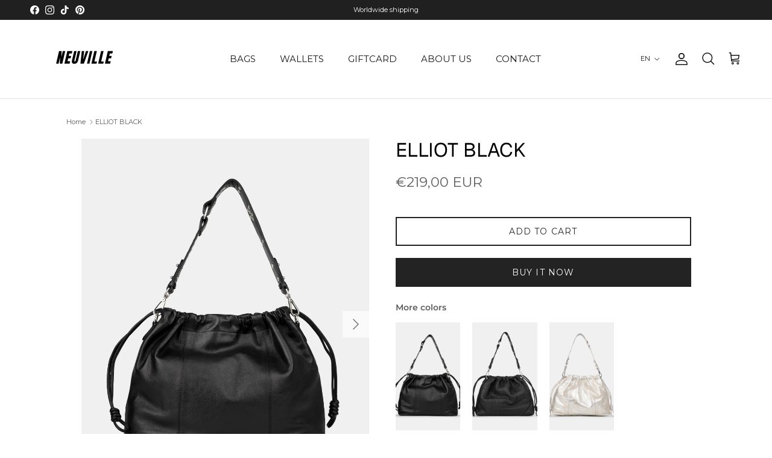

--- FILE ---
content_type: text/html; charset=utf-8
request_url: https://neuville.io/en-nl/products/elliot-black
body_size: 50260
content:
<!doctype html>
<html class="no-js" lang="en" dir="ltr">
<head>
  <!-- Google Consent Mode V2 Consentmo -->
<script>
  window.consentmo_gcm_initial_state = "";
  window.consentmo_gcm_state = "";
  window.consentmo_gcm_security_storage = "";
  window.consentmo_gcm_ad_storage = "";
  window.consentmo_gcm_analytics_storage = "";
  window.consentmo_gcm_functionality_storage = "";
  window.consentmo_gcm_personalization_storage = "";
  window.consentmo_gcm_ads_data_redaction = "";
  window.consentmo_gcm_url_passthrough = "";
  window.consentmo_gcm_data_layer_name = "";
  
  // Google Consent Mode V2 integration script from Consentmo GDPR
  window.isenseRules = {};
  window.isenseRules.gcm = {
      gcmVersion: 2,
      integrationVersion: 3,
      customChanges: false,
      consentUpdated: false,
      initialState: 7,
      isCustomizationEnabled: false,
      adsDataRedaction: true,
      urlPassthrough: false,
      dataLayer: 'dataLayer',
      categories: { ad_personalization: "marketing", ad_storage: "marketing", ad_user_data: "marketing", analytics_storage: "analytics", functionality_storage: "functionality", personalization_storage: "functionality", security_storage: "strict"},
      storage: { ad_personalization: "false", ad_storage: "false", ad_user_data: "false", analytics_storage: "false", functionality_storage: "false", personalization_storage: "false", security_storage: "false", wait_for_update: 2000 }
  };
  if(window.consentmo_gcm_state !== null && window.consentmo_gcm_state !== "" && window.consentmo_gcm_state !== "0") {
    window.isenseRules.gcm.isCustomizationEnabled = true;
    window.isenseRules.gcm.initialState = window.consentmo_gcm_initial_state === null || window.consentmo_gcm_initial_state.trim() === "" ? window.isenseRules.gcm.initialState : window.consentmo_gcm_initial_state;
    window.isenseRules.gcm.categories.ad_storage = window.consentmo_gcm_ad_storage === null || window.consentmo_gcm_ad_storage.trim() === "" ? window.isenseRules.gcm.categories.ad_storage : window.consentmo_gcm_ad_storage;
    window.isenseRules.gcm.categories.ad_user_data = window.consentmo_gcm_ad_storage === null || window.consentmo_gcm_ad_storage.trim() === "" ? window.isenseRules.gcm.categories.ad_user_data : window.consentmo_gcm_ad_storage;
    window.isenseRules.gcm.categories.ad_personalization = window.consentmo_gcm_ad_storage === null || window.consentmo_gcm_ad_storage.trim() === "" ? window.isenseRules.gcm.categories.ad_personalization : window.consentmo_gcm_ad_storage;
    window.isenseRules.gcm.categories.analytics_storage = window.consentmo_gcm_analytics_storage === null || window.consentmo_gcm_analytics_storage.trim() === "" ? window.isenseRules.gcm.categories.analytics_storage : window.consentmo_gcm_analytics_storage;
    window.isenseRules.gcm.categories.functionality_storage = window.consentmo_gcm_functionality_storage === null || window.consentmo_gcm_functionality_storage.trim() === "" ? window.isenseRules.gcm.categories.functionality_storage : window.consentmo_gcm_functionality_storage;
    window.isenseRules.gcm.categories.personalization_storage = window.consentmo_gcm_personalization_storage === null || window.consentmo_gcm_personalization_storage.trim() === "" ? window.isenseRules.gcm.categories.personalization_storage : window.consentmo_gcm_personalization_storage;
    window.isenseRules.gcm.categories.security_storage = window.consentmo_gcm_security_storage === null || window.consentmo_gcm_security_storage.trim() === "" ? window.isenseRules.gcm.categories.security_storage : window.consentmo_gcm_security_storage;
    window.isenseRules.gcm.urlPassthrough = window.consentmo_gcm_url_passthrough === null || window.consentmo_gcm_url_passthrough.trim() === "" ? window.isenseRules.gcm.urlPassthrough : window.consentmo_gcm_url_passthrough;
    window.isenseRules.gcm.adsDataRedaction = window.consentmo_gcm_ads_data_redaction === null || window.consentmo_gcm_ads_data_redaction.trim() === "" ? window.isenseRules.gcm.adsDataRedaction : window.consentmo_gcm_ads_data_redaction;
    window.isenseRules.gcm.dataLayer = window.consentmo_gcm_data_layer_name === null || window.consentmo_gcm_data_layer_name.trim() === "" ? window.isenseRules.gcm.dataLayer : window.consentmo_gcm_data_layer_name;
  }
  window.isenseRules.initializeGcm = function (rules) {
    if(window.isenseRules.gcm.isCustomizationEnabled) {
      rules.initialState = window.isenseRules.gcm.initialState;
      rules.urlPassthrough = window.isenseRules.gcm.urlPassthrough === true || window.isenseRules.gcm.urlPassthrough === 'true';
      rules.adsDataRedaction = window.isenseRules.gcm.adsDataRedaction === true || window.isenseRules.gcm.adsDataRedaction === 'true';
    }
    
    let initialState = parseInt(rules.initialState);
    let marketingBlocked = initialState === 0 || initialState === 2 || initialState === 5 || initialState === 7;
    let analyticsBlocked = initialState === 0 || initialState === 3 || initialState === 6 || initialState === 7;
    let functionalityBlocked = initialState === 4 || initialState === 5 || initialState === 6 || initialState === 7;

    let gdprCache = localStorage.getItem('gdprCache') ? JSON.parse(localStorage.getItem('gdprCache')) : null;
    if (gdprCache && typeof gdprCache.updatedPreferences !== "undefined") {
      let updatedPreferences = gdprCache.updatedPreferences;
      marketingBlocked = parseInt(updatedPreferences.indexOf('marketing')) > -1;
      analyticsBlocked = parseInt(updatedPreferences.indexOf('analytics')) > -1;
      functionalityBlocked = parseInt(updatedPreferences.indexOf('functionality')) > -1;
    }

    Object.entries(rules.categories).forEach(category => {
      if(rules.storage.hasOwnProperty(category[0])) {
        switch(category[1]) {
          case 'strict':
            rules.storage[category[0]] = "granted";
            break;
          case 'marketing':
            rules.storage[category[0]] = marketingBlocked ? "denied" : "granted";
            break;
          case 'analytics':
            rules.storage[category[0]] = analyticsBlocked ? "denied" : "granted";
            break;
          case 'functionality':
            rules.storage[category[0]] = functionalityBlocked ? "denied" : "granted";
            break;
        }
      }
    });
    rules.consentUpdated = true;
    isenseRules.gcm = rules;
  }

  // Google Consent Mode - initialization start
  window.isenseRules.initializeGcm({
    ...window.isenseRules.gcm,
    adsDataRedaction: true,
    urlPassthrough: false,
    initialState: 7
  });

  /*
  * initialState acceptable values:
  * 0 - Set both ad_storage and analytics_storage to denied
  * 1 - Set all categories to granted
  * 2 - Set only ad_storage to denied
  * 3 - Set only analytics_storage to denied
  * 4 - Set only functionality_storage to denied
  * 5 - Set both ad_storage and functionality_storage to denied
  * 6 - Set both analytics_storage and functionality_storage to denied
  * 7 - Set all categories to denied
  */

  window[window.isenseRules.gcm.dataLayer] = window[window.isenseRules.gcm.dataLayer] || [];
  function gtag() { window[window.isenseRules.gcm.dataLayer].push(arguments); }
  gtag("consent", "default", isenseRules.gcm.storage);
  isenseRules.gcm.adsDataRedaction && gtag("set", "ads_data_redaction", isenseRules.gcm.adsDataRedaction);
  isenseRules.gcm.urlPassthrough && gtag("set", "url_passthrough", isenseRules.gcm.urlPassthrough);
</script>
 <meta name="facebook-domain-verification" content="wzl9718cl0v1xo9qdivjz2zbkamr6j" />
 <meta name="facebook-domain-verification" content="z11l9gkcjxsepvnqh5gf0y3563a42u" />
<!-- Google Tag Manager -->
<script>(function(w,d,s,l,i){w[l]=w[l]||[];w[l].push({'gtm.start':new Date().getTime(),event:'gtm.js'});var f=d.getElementsByTagName(s)[0],j=d.createElement(s);j.async=true;j.src="https://load.capi.neuville.io/dvn8uhcsjdazt.js?"+i;f.parentNode.insertBefore(j,f);})(window,document,'script','dataLayer','59hds3=aWQ9R1RNLVRNU1RDRFFM&page=2');</script>
<!-- End Google Tag Manager -->
<script>  
  /**
  * Author: Md Hasanuzzamna
  * Email: info@leomeasure.com
  * Linkedin: https://linkedin.com/md-h
  * Version: 3.0.0
  * Last Update: 14 Jun 2024
  */
  
  (function() {
      class Ultimate_Shopify_DataLayer {
        constructor() {
          window.dataLayer = window.dataLayer || []; 
          
          // use a prefix of events name
          this.eventPrefix = '';

          //Keep the value false to get non-formatted product ID
          this.formattedItemId = true; 

          // data schema
          this.dataSchema = {
            ecommerce: {
                show: true
            },
            dynamicRemarketing: {
                show: false,
                business_vertical: 'retail'
            }
          }

          // add to wishlist selectors
          this.addToWishListSelectors = {
            'addWishListIcon': '',
            'gridItemSelector': '',
            'productLinkSelector': 'a[href*="/products/"]'
          }

          // quick view selectors
          this.quickViewSelector = {
            'quickViewElement': '',
            'gridItemSelector': '',
            'productLinkSelector': 'a[href*="/products/"]'
          }

          // mini cart button selector
          this.miniCartButton = [
            'a[href="/cart"]', 
          ];
          this.miniCartAppersOn = 'click';


          // begin checkout buttons/links selectors
          this.beginCheckoutButtons = [
            'input[name="checkout"]',
            'button[name="checkout"]',
            'a[href="/checkout"]',
            '.additional-checkout-buttons',
          ];

          // direct checkout button selector
          this.shopifyDirectCheckoutButton = [
            '.shopify-payment-button'
          ]

          //Keep the value true if Add to Cart redirects to the cart page
          this.isAddToCartRedirect = false;
          
          // keep the value false if cart items increment/decrement/remove refresh page 
          this.isAjaxCartIncrementDecrement = true;
          

          // Caution: Do not modify anything below this line, as it may result in it not functioning correctly.
          this.cart = {"note":null,"attributes":{},"original_total_price":0,"total_price":0,"total_discount":0,"total_weight":0.0,"item_count":0,"items":[],"requires_shipping":false,"currency":"EUR","items_subtotal_price":0,"cart_level_discount_applications":[],"checkout_charge_amount":0}
          this.countryCode = "BE";
          this.collectData();  
          this.storeURL = "https://neuville.io/en-nl";
          localStorage.setItem('shopCountryCode', this.countryCode);
        }

        updateCart() {
          fetch("/cart.js")
          .then((response) => response.json())
          .then((data) => {
            this.cart = data;
          });
        }

       debounce(delay) {         
          let timeoutId;
          return function(func) {
            const context = this;
            const args = arguments;
            
            clearTimeout(timeoutId);
            
            timeoutId = setTimeout(function() {
              func.apply(context, args);
            }, delay);
          };
        }

        eventConsole(eventName, eventData) {
          const css1 = 'background: red; color: #fff; font-size: normal; border-radius: 3px 0 0 3px; padding: 3px 4px;';
          const css2 = 'background-color: blue; color: #fff; font-size: normal; border-radius: 0 3px 3px 0; padding: 3px 4px;';
          console.log('%cGTM DataLayer Event:%c' + eventName, css1, css2, eventData);
        }

        collectData() { 
            this.customerData();
            this.ajaxRequestData();
            this.searchPageData();
            this.miniCartData();
            this.beginCheckoutData();
  
            
  
            
              this.productSinglePage();
            
  
            
            
            this.addToWishListData();
            this.quickViewData();
            this.formData();
            this.phoneClickData();
            this.emailClickData();
        }        

        //logged-in customer data 
        customerData() {
            const currentUser = {};
            

            if (currentUser.email) {
              currentUser.hash_email = "e3b0c44298fc1c149afbf4c8996fb92427ae41e4649b934ca495991b7852b855"
            }

            if (currentUser.phone) {
              currentUser.hash_phone = "e3b0c44298fc1c149afbf4c8996fb92427ae41e4649b934ca495991b7852b855"
            }

            window.dataLayer = window.dataLayer || [];
            dataLayer.push({
              customer: currentUser
            });
        }

        // add_to_cart, remove_from_cart, search
        ajaxRequestData() {
          const self = this;
          
          // handle non-ajax add to cart
          if(this.isAddToCartRedirect) {
            document.addEventListener('submit', function(event) {
              const addToCartForm = event.target.closest('form[action="/cart/add"]');
              if(addToCartForm) {
                event.preventDefault();
                
                const formData = new FormData(addToCartForm);
            
                fetch(window.Shopify.routes.root + 'cart/add.js', {
                  method: 'POST',
                  body: formData
                })
                .then(response => {
                    window.location.href = "/en-nl/cart";
                })
                .catch((error) => {
                  console.error('Error:', error);
                });
              }
            });
          }
          
          // fetch
          let originalFetch = window.fetch;
          let debounce = this.debounce(800);
          
          window.fetch = function () {
            return originalFetch.apply(this, arguments).then((response) => {
              if (response.ok) {
                let cloneResponse = response.clone();
                let requestURL = arguments[0];
                
                if(/.*\/search\/?.*\?.*q=.+/.test(requestURL) && !requestURL.includes('&requestFrom=uldt')) {   
                  const queryString = requestURL.split('?')[1];
                  const urlParams = new URLSearchParams(queryString);
                  const search_term = urlParams.get("q");

                  debounce(function() {
                    fetch(`${self.storeURL}/search/suggest.json?q=${search_term}&resources[type]=product&requestFrom=uldt`)
                      .then(res => res.json())
                      .then(function(data) {
                            const products = data.resources.results.products;
                            if(products.length) {
                              const fetchRequests = products.map(product =>
                                fetch(`${self.storeURL}/${product.url.split('?')[0]}.js`)
                                  .then(response => response.json())
                                  .catch(error => console.error('Error fetching:', error))
                              );

                              Promise.all(fetchRequests)
                                .then(products => {
                                    const items = products.map((product) => {
                                      return {
                                        product_id: product.id,
                                        product_title: product.title,
                                        variant_id: product.variants[0].id,
                                        variant_title: product.variants[0].title,
                                        vendor: product.vendor,
                                        total_discount: 0,
                                        final_price: product.price_min,
                                        product_type: product.type, 
                                        quantity: 1
                                      }
                                    });

                                    self.ecommerceDataLayer('search', {search_term, items});
                                })
                            }else {
                              self.ecommerceDataLayer('search', {search_term, items: []});
                            }
                      });
                  });
                }
                else if (requestURL.includes("/cart/add")) {
                  cloneResponse.text().then((text) => {
                    let data = JSON.parse(text);

                    if(data.items && Array.isArray(data.items)) {
                      data.items.forEach(function(item) {
                         self.ecommerceDataLayer('add_to_cart', {items: [item]});
                      })
                    } else {
                      self.ecommerceDataLayer('add_to_cart', {items: [data]});
                    }
                    self.updateCart();
                  });
                }else if(requestURL.includes("/cart/change") || requestURL.includes("/cart/update")) {
                  
                   cloneResponse.text().then((text) => {
                     
                    let newCart = JSON.parse(text);
                    let newCartItems = newCart.items;
                    let oldCartItems = self.cart.items;

                    for(let i = 0; i < oldCartItems.length; i++) {
                      let item = oldCartItems[i];
                      let newItem = newCartItems.find(newItems => newItems.id === item.id);


                      if(newItem) {

                        if(newItem.quantity > item.quantity) {
                          // cart item increment
                          let quantity = (newItem.quantity - item.quantity);
                          let updatedItem = {...item, quantity}
                          self.ecommerceDataLayer('add_to_cart', {items: [updatedItem]});
                          self.updateCart(); 

                        }else if(newItem.quantity < item.quantity) {
                          // cart item decrement
                          let quantity = (item.quantity - newItem.quantity);
                          let updatedItem = {...item, quantity}
                          self.ecommerceDataLayer('remove_from_cart', {items: [updatedItem]});
                          self.updateCart(); 
                        }
                        

                      }else {
                        self.ecommerceDataLayer('remove_from_cart', {items: [item]});
                        self.updateCart(); 
                      }
                    }
                     
                  });
                }
              }
              return response;
            });
          }
          // end fetch 


          //xhr
          var origXMLHttpRequest = XMLHttpRequest;
          XMLHttpRequest = function() {
            var requestURL;
    
            var xhr = new origXMLHttpRequest();
            var origOpen = xhr.open;
            var origSend = xhr.send;
            
            // Override the `open` function.
            xhr.open = function(method, url) {
                requestURL = url;
                return origOpen.apply(this, arguments);
            };
    
    
            xhr.send = function() {
    
                // Only proceed if the request URL matches what we're looking for.
                if (requestURL.includes("/cart/add") || requestURL.includes("/cart/change") || /.*\/search\/?.*\?.*q=.+/.test(requestURL)) {
        
                    xhr.addEventListener('load', function() {
                        if (xhr.readyState === 4) {
                            if (xhr.status >= 200 && xhr.status < 400) { 

                              if(/.*\/search\/?.*\?.*q=.+/.test(requestURL) && !requestURL.includes('&requestFrom=uldt')) {
                                const queryString = requestURL.split('?')[1];
                                const urlParams = new URLSearchParams(queryString);
                                const search_term = urlParams.get("q");

                                debounce(function() {
                                    fetch(`${self.storeURL}/search/suggest.json?q=${search_term}&resources[type]=product&requestFrom=uldt`)
                                      .then(res => res.json())
                                      .then(function(data) {
                                            const products = data.resources.results.products;
                                            if(products.length) {
                                              const fetchRequests = products.map(product =>
                                                fetch(`${self.storeURL}/${product.url.split('?')[0]}.js`)
                                                  .then(response => response.json())
                                                  .catch(error => console.error('Error fetching:', error))
                                              );
                
                                              Promise.all(fetchRequests)
                                                .then(products => {
                                                    const items = products.map((product) => {
                                                      return {
                                                        product_id: product.id,
                                                        product_title: product.title,
                                                        variant_id: product.variants[0].id,
                                                        variant_title: product.variants[0].title,
                                                        vendor: product.vendor,
                                                        total_discount: 0,
                                                        final_price: product.price_min,
                                                        product_type: product.type, 
                                                        quantity: 1
                                                      }
                                                    });
                
                                                    self.ecommerceDataLayer('search', {search_term, items});
                                                })
                                            }else {
                                              self.ecommerceDataLayer('search', {search_term, items: []});
                                            }
                                      });
                                  });

                              }

                              else if(requestURL.includes("/cart/add")) {
                                  const data = JSON.parse(xhr.responseText);

                                  if(data.items && Array.isArray(data.items)) {
                                    data.items.forEach(function(item) {
                                        self.ecommerceDataLayer('add_to_cart', {items: [item]});
                                      })
                                  } else {
                                    self.ecommerceDataLayer('add_to_cart', {items: [data]});
                                  }
                                  self.updateCart();
                                 
                               }else if(requestURL.includes("/cart/change")) {
                                 
                                  const newCart = JSON.parse(xhr.responseText);
                                  const newCartItems = newCart.items;
                                  let oldCartItems = self.cart.items;
              
                                  for(let i = 0; i < oldCartItems.length; i++) {
                                    let item = oldCartItems[i];
                                    let newItem = newCartItems.find(newItems => newItems.id === item.id);
              
              
                                    if(newItem) {
                                      if(newItem.quantity > item.quantity) {
                                        // cart item increment
                                        let quantity = (newItem.quantity - item.quantity);
                                        let updatedItem = {...item, quantity}
                                        self.ecommerceDataLayer('add_to_cart', {items: [updatedItem]});
                                        self.updateCart(); 
              
                                      }else if(newItem.quantity < item.quantity) {
                                        // cart item decrement
                                        let quantity = (item.quantity - newItem.quantity);
                                        let updatedItem = {...item, quantity}
                                        self.ecommerceDataLayer('remove_from_cart', {items: [updatedItem]});
                                        self.updateCart(); 
                                      }
                                      
              
                                    }else {
                                      self.ecommerceDataLayer('remove_from_cart', {items: [item]});
                                      self.updateCart(); 
                                    }
                                  }
                               }          
                            }
                        }
                    });
                }
    
                return origSend.apply(this, arguments);
            };
    
            return xhr;
          }; 
          //end xhr
        }

        // search event from search page
        searchPageData() {
          const self = this;
          let pageUrl = window.location.href;
          
          if(/.+\/search\?.*\&?q=.+/.test(pageUrl)) {   
            const queryString = pageUrl.split('?')[1];
            const urlParams = new URLSearchParams(queryString);
            const search_term = urlParams.get("q");
                
            fetch(`https://neuville.io/en-nl/search/suggest.json?q=${search_term}&resources[type]=product&requestFrom=uldt`)
            .then(res => res.json())
            .then(function(data) {
                  const products = data.resources.results.products;
                  if(products.length) {
                    const fetchRequests = products.map(product =>
                      fetch(`${self.storeURL}/${product.url.split('?')[0]}.js`)
                        .then(response => response.json())
                        .catch(error => console.error('Error fetching:', error))
                    );
                    Promise.all(fetchRequests)
                    .then(products => {
                        const items = products.map((product) => {
                            return {
                            product_id: product.id,
                            product_title: product.title,
                            variant_id: product.variants[0].id,
                            variant_title: product.variants[0].title,
                            vendor: product.vendor,
                            total_discount: 0,
                            final_price: product.price_min,
                            product_type: product.type, 
                            quantity: 1
                            }
                        });

                        self.ecommerceDataLayer('search', {search_term, items});
                    });
                  }else {
                    self.ecommerceDataLayer('search', {search_term, items: []});
                  }
            });
          }
        }

        // view_cart
        miniCartData() {
          if(this.miniCartButton.length) {
            let self = this;
            if(this.miniCartAppersOn === 'hover') {
              this.miniCartAppersOn = 'mouseenter';
            }
            this.miniCartButton.forEach((selector) => {
              let miniCartButtons = document.querySelectorAll(selector);
              miniCartButtons.forEach((miniCartButton) => {
                  miniCartButton.addEventListener(self.miniCartAppersOn, () => {
                    self.ecommerceDataLayer('view_cart', self.cart);
                  });
              })
            });
          }
        }

        // begin_checkout
        beginCheckoutData() {
          let self = this;
          document.addEventListener('pointerdown', (event) => {
            let targetElement = event.target.closest(self.beginCheckoutButtons.join(', '));
            if(targetElement) {
              self.ecommerceDataLayer('begin_checkout', self.cart);
            }
          });
        }

        // view_cart, add_to_cart, remove_from_cart
        viewCartPageData() {
          
          this.ecommerceDataLayer('view_cart', this.cart);

          //if cart quantity chagne reload page 
          if(!this.isAjaxCartIncrementDecrement) {
            const self = this;
            document.addEventListener('pointerdown', (event) => {
              const target = event.target.closest('a[href*="/cart/change?"]');
              if(target) {
                const linkUrl = target.getAttribute('href');
                const queryString = linkUrl.split("?")[1];
                const urlParams = new URLSearchParams(queryString);
                const newQuantity = urlParams.get("quantity");
                const line = urlParams.get("line");
                const cart_id = urlParams.get("id");
        
                
                if(newQuantity && (line || cart_id)) {
                  let item = line ? {...self.cart.items[line - 1]} : self.cart.items.find(item => item.key === cart_id);
        
                  let event = 'add_to_cart';
                  if(newQuantity < item.quantity) {
                    event = 'remove_from_cart';
                  }
        
                  let quantity = Math.abs(newQuantity - item.quantity);
                  item['quantity'] = quantity;
        
                  self.ecommerceDataLayer(event, {items: [item]});
                }
              }
            });
          }
        }

        productSinglePage() {
        
          const item = {
              product_id: 9041309729092,
              variant_id: 49020163686724,
              product_title: "ELLIOT BLACK",
              line_level_total_discount: 0,
              vendor: "NEUVILLE",
              sku: null,
              product_type: "Handtas",
              item_list_id: 617172599108,
              item_list_name: "All Bags",
              
              final_price: 21900,
              quantity: 1
          };
          
          const variants = [{"id":49020163686724,"title":"Default Title","option1":"Default Title","option2":null,"option3":null,"sku":"5415250589819","requires_shipping":true,"taxable":true,"featured_image":null,"available":true,"name":"ELLIOT BLACK","public_title":null,"options":["Default Title"],"price":21900,"weight":0,"compare_at_price":0,"inventory_management":"shopwedo-e-fulfilment","barcode":"5415250589819","requires_selling_plan":false,"selling_plan_allocations":[],"quantity_rule":{"min":1,"max":null,"increment":1}}]
          this.ecommerceDataLayer('view_item', {items: [item]});

          if(this.shopifyDirectCheckoutButton.length) {
              let self = this;
              document.addEventListener('pointerdown', (event) => {  
                let target = event.target;
                let checkoutButton = event.target.closest(this.shopifyDirectCheckoutButton.join(', '));

                if(checkoutButton && (variants || self.quickViewVariants)) {

                    let checkoutForm = checkoutButton.closest('form[action*="/cart/add"]');
                    if(checkoutForm) {

                        let variant_id = null;
                        let varientInput = checkoutForm.querySelector('input[name="id"]');
                        let varientIdFromURL = new URLSearchParams(window.location.search).get('variant');
                        let firstVarientId = item.variant_id;

                        if(varientInput) {
                          variant_id = parseInt(varientInput.value);
                        }else if(varientIdFromURL) {
                          variant_id = varientIdFromURL;
                        }else if(firstVarientId) {
                          variant_id = firstVarientId;
                        }

                        if(variant_id) {
                            variant_id = parseInt(variant_id);

                            let quantity = 1;
                            let quantitySelector = checkoutForm.getAttribute('id');
                            if(quantitySelector) {
                              let quentityInput = document.querySelector('input[name="quantity"][form="'+quantitySelector+'"]');
                              if(quentityInput) {
                                  quantity = +quentityInput.value;
                              }
                            }
                          
                            if(variant_id) {
                                let variant = variants.find(item => item.id === +variant_id);
                                if(variant && item) {
                                    variant_id
                                    item['variant_id'] = variant_id;
                                    item['variant_title'] = variant.title;
                                    item['final_price'] = variant.price;
                                    item['quantity'] = quantity;
                                    
                                    self.ecommerceDataLayer('add_to_cart', {items: [item]});
                                    self.ecommerceDataLayer('begin_checkout', {items: [item]});
                                }else if(self.quickViewedItem) {                                  
                                  let variant = self.quickViewVariants.find(item => item.id === +variant_id);
                                  if(variant) {
                                    self.quickViewedItem['variant_id'] = variant_id;
                                    self.quickViewedItem['variant_title'] = variant.title;
                                    self.quickViewedItem['final_price'] = parseFloat(variant.price) * 100;
                                    self.quickViewedItem['quantity'] = quantity;
                                    
                                    self.ecommerceDataLayer('add_to_cart', {items: [self.quickViewedItem]});
                                    self.ecommerceDataLayer('begin_checkout', {items: [self.quickViewedItem]});
                                    
                                  }
                                }
                            }
                        }
                    }

                }
              }); 
          }
          
          
        }

        collectionsPageData() {
          var ecommerce = {
            'items': [
              
              ]
          };

          ecommerce['item_list_id'] = null
          ecommerce['item_list_name'] = null

          this.ecommerceDataLayer('view_item_list', ecommerce);
        }
        
        
        // add to wishlist
        addToWishListData() {
          if(this.addToWishListSelectors && this.addToWishListSelectors.addWishListIcon) {
            const self = this;
            document.addEventListener('pointerdown', (event) => {
              let target = event.target;
              
              if(target.closest(self.addToWishListSelectors.addWishListIcon)) {
                let pageULR = window.location.href.replace(/\?.+/, '');
                let requestURL = undefined;
          
                if(/\/products\/[^/]+$/.test(pageULR)) {
                  requestURL = pageULR;
                } else if(self.addToWishListSelectors.gridItemSelector && self.addToWishListSelectors.productLinkSelector) {
                  let itemElement = target.closest(self.addToWishListSelectors.gridItemSelector);
                  if(itemElement) {
                    let linkElement = itemElement.querySelector(self.addToWishListSelectors.productLinkSelector); 
                    if(linkElement) {
                      let link = linkElement.getAttribute('href').replace(/\?.+/g, '');
                      if(link && /\/products\/[^/]+$/.test(link)) {
                        requestURL = link;
                      }
                    }
                  }
                }

                if(requestURL) {
                  fetch(requestURL + '.json')
                    .then(res => res.json())
                    .then(result => {
                      let data = result.product;                    
                      if(data) {
                        let dataLayerData = {
                          product_id: data.id,
                            variant_id: data.variants[0].id,
                            product_title: data.title,
                          quantity: 1,
                          final_price: parseFloat(data.variants[0].price) * 100,
                          total_discount: 0,
                          product_type: data.product_type,
                          vendor: data.vendor,
                          variant_title: (data.variants[0].title !== 'Default Title') ? data.variants[0].title : undefined,
                          sku: data.variants[0].sku,
                        }

                        self.ecommerceDataLayer('add_to_wishlist', {items: [dataLayerData]});
                      }
                    });
                }
              }
            });
          }
        }

        quickViewData() {
          if(this.quickViewSelector.quickViewElement && this.quickViewSelector.gridItemSelector && this.quickViewSelector.productLinkSelector) {
            const self = this;
            document.addEventListener('pointerdown', (event) => {
              let target = event.target;
              if(target.closest(self.quickViewSelector.quickViewElement)) {
                let requestURL = undefined;
                let itemElement = target.closest(this.quickViewSelector.gridItemSelector );
                
                if(itemElement) {
                  let linkElement = itemElement.querySelector(self.quickViewSelector.productLinkSelector); 
                  if(linkElement) {
                    let link = linkElement.getAttribute('href').replace(/\?.+/g, '');
                    if(link && /\/products\/[^/]+$/.test(link)) {
                      requestURL = link;
                    }
                  }
                }   
                
                if(requestURL) {
                    fetch(requestURL + '.json')
                      .then(res => res.json())
                      .then(result => {
                        let data = result.product;                    
                        if(data) {
                          let dataLayerData = {
                            product_id: data.id,
                            variant_id: data.variants[0].id,
                            product_title: data.title,
                            quantity: 1,
                            final_price: parseFloat(data.variants[0].price) * 100,
                            total_discount: 0,
                            product_type: data.product_type,
                            vendor: data.vendor,
                            variant_title: (data.variants[0].title !== 'Default Title') ? data.variants[0].title : undefined,
                            sku: data.variants[0].sku,
                          }
  
                          self.ecommerceDataLayer('view_item', {items: [dataLayerData]});
                          self.quickViewVariants = data.variants;
                          self.quickViewedItem = dataLayerData;
                        }
                      });
                  }
              }
            });

            
          }
        }

        // all ecommerce events
        ecommerceDataLayer(event, data) {
          const self = this;
          dataLayer.push({ 'ecommerce': null });
          const dataLayerData = {
            "event": this.eventPrefix + event,
            'ecommerce': {
               'currency': this.cart.currency,
               'items': data.items.map((item, index) => {
                 const dataLayerItem = {
                    'index': index,
                    'item_id': this.formattedItemId  ? `shopify_${this.countryCode}_${item.product_id}_${item.variant_id}` : item.product_id.toString(),
                    'product_id': item.product_id.toString(),
                    'variant_id': item.variant_id.toString(),
                    'item_name': item.product_title,
                    'quantity': item.quantity,
                    'price': +((item.final_price / 100).toFixed(2)),
                    'discount': item.total_discount ? +((item.total_discount / 100).toFixed(2)) : 0 
                }

                if(item.product_type) {
                  dataLayerItem['item_category'] = item.product_type;
                }
                
                if(item.vendor) {
                  dataLayerItem['item_brand'] = item.vendor;
                }
               
                if(item.variant_title && item.variant_title !== 'Default Title') {
                  dataLayerItem['item_variant'] = item.variant_title;
                }
              
                if(item.sku) {
                  dataLayerItem['sku'] = item.sku;
                }

                if(item.item_list_name) {
                  dataLayerItem['item_list_name'] = item.item_list_name;
                }

                if(item.item_list_id) {
                  dataLayerItem['item_list_id'] = item.item_list_id.toString()
                }

                return dataLayerItem;
              })
            }
          }

          if(data.total_price !== undefined) {
            dataLayerData['ecommerce']['value'] =  +((data.total_price / 100).toFixed(2));
          } else {
            dataLayerData['ecommerce']['value'] = +(dataLayerData['ecommerce']['items'].reduce((total, item) => total + (item.price * item.quantity), 0)).toFixed(2);
          }
          
          if(data.item_list_id) {
            dataLayerData['ecommerce']['item_list_id'] = data.item_list_id;
          }
          
          if(data.item_list_name) {
            dataLayerData['ecommerce']['item_list_name'] = data.item_list_name;
          }

          if(data.search_term) {
            dataLayerData['search_term'] = data.search_term;
          }

          if(self.dataSchema.dynamicRemarketing && self.dataSchema.dynamicRemarketing.show) {
            dataLayer.push({ 'dynamicRemarketing': null });
            dataLayerData['dynamicRemarketing'] = {
                value: dataLayerData.ecommerce.value,
                items: dataLayerData.ecommerce.items.map(item => ({id: item.item_id, google_business_vertical: self.dataSchema.dynamicRemarketing.business_vertical}))
            }
          }

          if(!self.dataSchema.ecommerce ||  !self.dataSchema.ecommerce.show) {
            delete dataLayerData['ecommerce'];
          }

          dataLayer.push(dataLayerData);
          self.eventConsole(self.eventPrefix + event, dataLayerData);
        }

        
        // contact form submit & newsletters signup
        formData() {
          const self = this;
          document.addEventListener('submit', function(event) {

            let targetForm = event.target.closest('form[action^="/contact"]');


            if(targetForm) {
              const formData = {
                form_location: window.location.href,
                form_id: targetForm.getAttribute('id'),
                form_classes: targetForm.getAttribute('class')
              };
                            
              let formType = targetForm.querySelector('input[name="form_type"]');
              let inputs = targetForm.querySelectorAll("input:not([type=hidden]):not([type=submit]), textarea, select");
              
              inputs.forEach(function(input) {
                var inputName = input.name;
                var inputValue = input.value;
                
                if (inputName && inputValue) {
                  var matches = inputName.match(/\[(.*?)\]/);
                  if (matches && matches.length > 1) {
                     var fieldName = matches[1];
                     formData[fieldName] = input.value;
                  }
                }
              });
              
              if(formType && formType.value === 'customer') {
                dataLayer.push({ event: self.eventPrefix + 'newsletter_signup', ...formData});
                self.eventConsole(self.eventPrefix + 'newsletter_signup', { event: self.eventPrefix + 'newsletter_signup', ...formData});

              } else if(formType && formType.value === 'contact') {
                dataLayer.push({ event: self.eventPrefix + 'contact_form_submit', ...formData});
                self.eventConsole(self.eventPrefix + 'contact_form_submit', { event: self.eventPrefix + 'contact_form_submit', ...formData});
              }
            }
          });

        }

        // phone_number_click event
        phoneClickData() {
          const self = this; 
          document.addEventListener('click', function(event) {
            let target = event.target.closest('a[href^="tel:"]');
            if(target) {
              let phone_number = target.getAttribute('href').replace('tel:', '');
              let eventData = {
                event: self.eventPrefix + 'phone_number_click',
                page_location: window.location.href,
                link_classes: target.getAttribute('class'),
                link_id: target.getAttribute('id'),
                phone_number
              }

              dataLayer.push(eventData);
              this.eventConsole(self.eventPrefix + 'phone_number_click', eventData);
            }
          });
        }
  
        // email_click event
        emailClickData() {
          const self = this; 
          document.addEventListener('click', function(event) {
            let target = event.target.closest('a[href^="mailto:"]');
            if(target) {
              let email_address = target.getAttribute('href').replace('mailto:', '');
              let eventData = {
                event: self.eventPrefix + 'email_click',
                page_location: window.location.href,
                link_classes: target.getAttribute('class'),
                link_id: target.getAttribute('id'),
                email_address
              }

              dataLayer.push(eventData);
              this.eventConsole(self.eventPrefix + 'email_click', eventData);
            }
          });
        }
      } 
      // end Ultimate_Shopify_DataLayer

      document.addEventListener('DOMContentLoaded', function() {
        try{
          new Ultimate_Shopify_DataLayer();
        }catch(error) {
          console.log(error);
        }
      });
    
  })();
</script>
<meta charset="utf-8">
<meta name="viewport" content="width=device-width,initial-scale=1">
<title>ELLIOT BLACK - NEUVILLE - Leather bag</title><link rel="canonical" href="https://neuville.io/en-nl/products/elliot-black"><link rel="icon" href="//neuville.io/cdn/shop/files/NEUVILLE-black-logo-trans_5e276af2-0c25-435c-aa4e-02f6b6a47795.png?crop=center&height=48&v=1724920940&width=48" type="image/png">
  <link rel="apple-touch-icon" href="//neuville.io/cdn/shop/files/NEUVILLE-black-logo-trans_5e276af2-0c25-435c-aa4e-02f6b6a47795.png?crop=center&height=180&v=1724920940&width=180"><meta name="description" content="Shop the Neuville Elliot leather bag — spacious, stylish &amp; functional. With laptop fit, cotton lining &amp; crossbody or shoulder strap options. Discover the Neuville collection now."><meta property="og:site_name" content="NEUVILLE">
<meta property="og:url" content="https://neuville.io/en-nl/products/elliot-black">
<meta property="og:title" content="ELLIOT BLACK - NEUVILLE - Leather bag">
<meta property="og:type" content="product">
<meta property="og:description" content="Shop the Neuville Elliot leather bag — spacious, stylish &amp; functional. With laptop fit, cotton lining &amp; crossbody or shoulder strap options. Discover the Neuville collection now."><meta property="og:image" content="http://neuville.io/cdn/shop/files/ELLIOT-13copia.jpg?crop=center&height=1200&v=1753350810&width=1200">
  <meta property="og:image:secure_url" content="https://neuville.io/cdn/shop/files/ELLIOT-13copia.jpg?crop=center&height=1200&v=1753350810&width=1200">
  <meta property="og:image:width" content="4000">
  <meta property="og:image:height" content="5000"><meta property="og:price:amount" content="219,00">
  <meta property="og:price:currency" content="EUR"><meta name="twitter:card" content="summary_large_image">
<meta name="twitter:title" content="ELLIOT BLACK - NEUVILLE - Leather bag">
<meta name="twitter:description" content="Shop the Neuville Elliot leather bag — spacious, stylish &amp; functional. With laptop fit, cotton lining &amp; crossbody or shoulder strap options. Discover the Neuville collection now.">
<style>@font-face {
  font-family: Montserrat;
  font-weight: 400;
  font-style: normal;
  font-display: fallback;
  src: url("//neuville.io/cdn/fonts/montserrat/montserrat_n4.81949fa0ac9fd2021e16436151e8eaa539321637.woff2") format("woff2"),
       url("//neuville.io/cdn/fonts/montserrat/montserrat_n4.a6c632ca7b62da89c3594789ba828388aac693fe.woff") format("woff");
}
@font-face {
  font-family: Montserrat;
  font-weight: 700;
  font-style: normal;
  font-display: fallback;
  src: url("//neuville.io/cdn/fonts/montserrat/montserrat_n7.3c434e22befd5c18a6b4afadb1e3d77c128c7939.woff2") format("woff2"),
       url("//neuville.io/cdn/fonts/montserrat/montserrat_n7.5d9fa6e2cae713c8fb539a9876489d86207fe957.woff") format("woff");
}
@font-face {
  font-family: Montserrat;
  font-weight: 500;
  font-style: normal;
  font-display: fallback;
  src: url("//neuville.io/cdn/fonts/montserrat/montserrat_n5.07ef3781d9c78c8b93c98419da7ad4fbeebb6635.woff2") format("woff2"),
       url("//neuville.io/cdn/fonts/montserrat/montserrat_n5.adf9b4bd8b0e4f55a0b203cdd84512667e0d5e4d.woff") format("woff");
}
@font-face {
  font-family: Montserrat;
  font-weight: 400;
  font-style: italic;
  font-display: fallback;
  src: url("//neuville.io/cdn/fonts/montserrat/montserrat_i4.5a4ea298b4789e064f62a29aafc18d41f09ae59b.woff2") format("woff2"),
       url("//neuville.io/cdn/fonts/montserrat/montserrat_i4.072b5869c5e0ed5b9d2021e4c2af132e16681ad2.woff") format("woff");
}
@font-face {
  font-family: Montserrat;
  font-weight: 700;
  font-style: italic;
  font-display: fallback;
  src: url("//neuville.io/cdn/fonts/montserrat/montserrat_i7.a0d4a463df4f146567d871890ffb3c80408e7732.woff2") format("woff2"),
       url("//neuville.io/cdn/fonts/montserrat/montserrat_i7.f6ec9f2a0681acc6f8152c40921d2a4d2e1a2c78.woff") format("woff");
}
@font-face {
  font-family: Geist;
  font-weight: 400;
  font-style: normal;
  font-display: fallback;
  src: url("//neuville.io/cdn/fonts/geist/geist_n4.6e27f20c83b0a07405328f98ff3b0be957c5d6d5.woff2") format("woff2"),
       url("//neuville.io/cdn/fonts/geist/geist_n4.492f36219dd328eb9d6fa578986db9fe6d514f67.woff") format("woff");
}
@font-face {
  font-family: Inter;
  font-weight: 400;
  font-style: normal;
  font-display: fallback;
  src: url("//neuville.io/cdn/fonts/inter/inter_n4.b2a3f24c19b4de56e8871f609e73ca7f6d2e2bb9.woff2") format("woff2"),
       url("//neuville.io/cdn/fonts/inter/inter_n4.af8052d517e0c9ffac7b814872cecc27ae1fa132.woff") format("woff");
}
@font-face {
  font-family: Montserrat;
  font-weight: 400;
  font-style: normal;
  font-display: fallback;
  src: url("//neuville.io/cdn/fonts/montserrat/montserrat_n4.81949fa0ac9fd2021e16436151e8eaa539321637.woff2") format("woff2"),
       url("//neuville.io/cdn/fonts/montserrat/montserrat_n4.a6c632ca7b62da89c3594789ba828388aac693fe.woff") format("woff");
}
@font-face {
  font-family: Montserrat;
  font-weight: 600;
  font-style: normal;
  font-display: fallback;
  src: url("//neuville.io/cdn/fonts/montserrat/montserrat_n6.1326b3e84230700ef15b3a29fb520639977513e0.woff2") format("woff2"),
       url("//neuville.io/cdn/fonts/montserrat/montserrat_n6.652f051080eb14192330daceed8cd53dfdc5ead9.woff") format("woff");
}
:root {
  --page-container-width:          1160px;
  --reading-container-width:       720px;
  --divider-opacity:               0.14;
  --gutter-large:                  30px;
  --gutter-desktop:                20px;
  --gutter-mobile:                 16px;
  --section-padding:               50px;
  --larger-section-padding:        80px;
  --larger-section-padding-mobile: 60px;
  --largest-section-padding:       110px;
  --aos-animate-duration:          0.6s;

  --base-font-family:              Montserrat, sans-serif;
  --base-font-weight:              400;
  --base-font-style:               normal;
  --heading-font-family:           Geist, sans-serif;
  --heading-font-weight:           400;
  --heading-font-style:            normal;
  --logo-font-family:              Inter, sans-serif;
  --logo-font-weight:              400;
  --logo-font-style:               normal;
  --nav-font-family:               Montserrat, sans-serif;
  --nav-font-weight:               400;
  --nav-font-style:                normal;

  --base-text-size:14px;
  --base-line-height:              1.6;
  --input-text-size:16px;
  --smaller-text-size-1:11px;
  --smaller-text-size-2:14px;
  --smaller-text-size-3:11px;
  --smaller-text-size-4:10px;
  --larger-text-size:32px;
  --super-large-text-size:56px;
  --super-large-mobile-text-size:26px;
  --larger-mobile-text-size:26px;
  --logo-text-size:26px;--btn-letter-spacing: 0.08em;
    --btn-text-transform: uppercase;
    --button-text-size: 12px;
    --quickbuy-button-text-size: 12;
    --small-feature-link-font-size: 0.75em;
    --input-btn-padding-top:             1.2em;
    --input-btn-padding-bottom:          1.2em;--heading-text-transform:uppercase;
  --nav-text-size:                      15px;
  --mobile-menu-font-weight:            600;

  --body-bg-color:                      255 255 255;
  --bg-color:                           255 255 255;
  --body-text-color:                    92 92 92;
  --text-color:                         92 92 92;

  --header-text-col:                    #171717;--header-text-hover-col:             var(--main-nav-link-hover-col);--header-bg-col:                     #ffffff;
  --heading-color:                     0 0 0;
  --body-heading-color:                0 0 0;
  --heading-divider-col:               #dfe3e8;

  --logo-col:                          #171717;
  --main-nav-bg:                       #ffffff;
  --main-nav-link-col:                 #5c5c5c;
  --main-nav-link-hover-col:           #0d3ea9;
  --main-nav-link-featured-col:        #062364;

  --link-color:                        6 35 100;
  --body-link-color:                   6 35 100;

  --btn-bg-color:                        35 35 35;
  --btn-bg-hover-color:                  13 62 169;
  --btn-border-color:                    35 35 35;
  --btn-border-hover-color:              13 62 169;
  --btn-text-color:                      255 255 255;
  --btn-text-hover-color:                255 255 255;--btn-alt-bg-color:                    255 255 255;
  --btn-alt-text-color:                  35 35 35;
  --btn-alt-border-color:                35 35 35;
  --btn-alt-border-hover-color:          35 35 35;--btn-ter-bg-color:                    235 235 235;
  --btn-ter-text-color:                  41 41 41;
  --btn-ter-bg-hover-color:              35 35 35;
  --btn-ter-text-hover-color:            255 255 255;--btn-border-radius: 0;--color-scheme-default:                             #ffffff;
  --color-scheme-default-color:                       255 255 255;
  --color-scheme-default-text-color:                  92 92 92;
  --color-scheme-default-head-color:                  0 0 0;
  --color-scheme-default-link-color:                  6 35 100;
  --color-scheme-default-btn-text-color:              255 255 255;
  --color-scheme-default-btn-text-hover-color:        255 255 255;
  --color-scheme-default-btn-bg-color:                35 35 35;
  --color-scheme-default-btn-bg-hover-color:          13 62 169;
  --color-scheme-default-btn-border-color:            35 35 35;
  --color-scheme-default-btn-border-hover-color:      13 62 169;
  --color-scheme-default-btn-alt-text-color:          35 35 35;
  --color-scheme-default-btn-alt-bg-color:            255 255 255;
  --color-scheme-default-btn-alt-border-color:        35 35 35;
  --color-scheme-default-btn-alt-border-hover-color:  35 35 35;

  --color-scheme-1:                             #ffffff;
  --color-scheme-1-color:                       255 255 255;
  --color-scheme-1-text-color:                  92 92 92;
  --color-scheme-1-head-color:                  23 23 23;
  --color-scheme-1-link-color:                  6 35 100;
  --color-scheme-1-btn-text-color:              255 255 255;
  --color-scheme-1-btn-text-hover-color:        255 255 255;
  --color-scheme-1-btn-bg-color:                35 35 35;
  --color-scheme-1-btn-bg-hover-color:          0 0 0;
  --color-scheme-1-btn-border-color:            35 35 35;
  --color-scheme-1-btn-border-hover-color:      0 0 0;
  --color-scheme-1-btn-alt-text-color:          35 35 35;
  --color-scheme-1-btn-alt-bg-color:            255 255 255;
  --color-scheme-1-btn-alt-border-color:        35 35 35;
  --color-scheme-1-btn-alt-border-hover-color:  35 35 35;

  --color-scheme-2:                             #dfe3e8;
  --color-scheme-2-color:                       223 227 232;
  --color-scheme-2-text-color:                  92 92 92;
  --color-scheme-2-head-color:                  23 23 23;
  --color-scheme-2-link-color:                  6 35 100;
  --color-scheme-2-btn-text-color:              255 255 255;
  --color-scheme-2-btn-text-hover-color:        255 255 255;
  --color-scheme-2-btn-bg-color:                13 62 169;
  --color-scheme-2-btn-bg-hover-color:          0 0 0;
  --color-scheme-2-btn-border-color:            13 62 169;
  --color-scheme-2-btn-border-hover-color:      0 0 0;
  --color-scheme-2-btn-alt-text-color:          35 35 35;
  --color-scheme-2-btn-alt-bg-color:            255 255 255;
  --color-scheme-2-btn-alt-border-color:        35 35 35;
  --color-scheme-2-btn-alt-border-hover-color:  35 35 35;

  /* Shop Pay payment terms */
  --payment-terms-background-color:    #ffffff;--quickbuy-bg: 255 255 255;--body-input-background-color:       rgb(var(--body-bg-color));
  --input-background-color:            rgb(var(--body-bg-color));
  --body-input-text-color:             var(--body-text-color);
  --input-text-color:                  var(--body-text-color);
  --body-input-border-color:           rgb(214, 214, 214);
  --input-border-color:                rgb(214, 214, 214);
  --input-border-color-hover:          rgb(165, 165, 165);
  --input-border-color-active:         rgb(92, 92, 92);

  --swatch-cross-svg:                  url("data:image/svg+xml,%3Csvg xmlns='http://www.w3.org/2000/svg' width='240' height='240' viewBox='0 0 24 24' fill='none' stroke='rgb(214, 214, 214)' stroke-width='0.09' preserveAspectRatio='none' %3E%3Cline x1='24' y1='0' x2='0' y2='24'%3E%3C/line%3E%3C/svg%3E");
  --swatch-cross-hover:                url("data:image/svg+xml,%3Csvg xmlns='http://www.w3.org/2000/svg' width='240' height='240' viewBox='0 0 24 24' fill='none' stroke='rgb(165, 165, 165)' stroke-width='0.09' preserveAspectRatio='none' %3E%3Cline x1='24' y1='0' x2='0' y2='24'%3E%3C/line%3E%3C/svg%3E");
  --swatch-cross-active:               url("data:image/svg+xml,%3Csvg xmlns='http://www.w3.org/2000/svg' width='240' height='240' viewBox='0 0 24 24' fill='none' stroke='rgb(92, 92, 92)' stroke-width='0.09' preserveAspectRatio='none' %3E%3Cline x1='24' y1='0' x2='0' y2='24'%3E%3C/line%3E%3C/svg%3E");

  --footer-divider-col:                #5c5c5c;
  --footer-text-col:                   92 92 92;
  --footer-heading-col:                23 23 23;
  --footer-bg:                         #edeef0;--product-label-overlay-justify: flex-start;--product-label-overlay-align: flex-start;--product-label-overlay-reduction-text:   #ffffff;
  --product-label-overlay-reduction-bg:     #0d3ea9;
  --product-label-overlay-stock-text:       #ffffff;
  --product-label-overlay-stock-bg:         #09728c;
  --product-label-overlay-new-text:         #ffffff;
  --product-label-overlay-new-bg:           #062364;
  --product-label-overlay-meta-text:        #ffffff;
  --product-label-overlay-meta-bg:          #bd2585;
  --product-label-sale-text:                #0d3ea9;
  --product-label-sold-text:                #000000;
  --product-label-preorder-text:            #3ea36a;

  --product-block-crop-align:               center;

  
  --product-block-price-align:              center;
  --product-block-price-item-margin-start:  .25rem;
  --product-block-price-item-margin-end:    .25rem;
  

  --collection-block-image-position:   center center;

  --swatch-picker-image-size:          34px;
  --swatch-crop-align:                 center center;

  --image-overlay-text-color:          255 255 255;--image-overlay-bg:                  rgba(0, 0, 0, 0.12);
  --image-overlay-shadow-start:        rgb(0 0 0 / 0.16);
  --image-overlay-box-opacity:         0.88;.image-overlay--bg-box .text-overlay .text-overlay__text {
      --image-overlay-box-bg: 255 255 255;
      --heading-color: var(--body-heading-color);
      --text-color: var(--body-text-color);
      --link-color: var(--body-link-color);
    }--product-inventory-ok-box-color:            #f2faf0;
  --product-inventory-ok-text-color:           #108043;
  --product-inventory-ok-icon-box-fill-color:  #fff;
  --product-inventory-low-box-color:           #fcf1cd;
  --product-inventory-low-text-color:          #dd9a1a;
  --product-inventory-low-icon-box-fill-color: #fff;
  --product-inventory-low-text-color-channels: 16, 128, 67;
  --product-inventory-ok-text-color-channels:  221, 154, 26;

  --rating-star-color: 6 35 100;
}::selection {
    background: rgb(var(--body-heading-color));
    color: rgb(var(--body-bg-color));
  }
  ::-moz-selection {
    background: rgb(var(--body-heading-color));
    color: rgb(var(--body-bg-color));
  }.use-color-scheme--default {
  --product-label-sale-text:           #0d3ea9;
  --product-label-sold-text:           #000000;
  --product-label-preorder-text:       #3ea36a;
  --input-background-color:            rgb(var(--body-bg-color));
  --input-text-color:                  var(--body-input-text-color);
  --input-border-color:                rgb(214, 214, 214);
  --input-border-color-hover:          rgb(165, 165, 165);
  --input-border-color-active:         rgb(92, 92, 92);
}</style>

  <link href="//neuville.io/cdn/shop/t/39/assets/main.css?v=133357136965309933551751144235" rel="stylesheet" type="text/css" media="all" />
<link rel="preload" as="font" href="//neuville.io/cdn/fonts/montserrat/montserrat_n4.81949fa0ac9fd2021e16436151e8eaa539321637.woff2" type="font/woff2" crossorigin><link rel="preload" as="font" href="//neuville.io/cdn/fonts/geist/geist_n4.6e27f20c83b0a07405328f98ff3b0be957c5d6d5.woff2" type="font/woff2" crossorigin><script>
    document.documentElement.className = document.documentElement.className.replace('no-js', 'js');

    window.theme = {
      info: {
        name: 'Symmetry',
        version: '7.1.2'
      },
      device: {
        hasTouch: window.matchMedia('(any-pointer: coarse)').matches,
        hasHover: window.matchMedia('(hover: hover)').matches
      },
      mediaQueries: {
        md: '(min-width: 768px)',
        productMediaCarouselBreak: '(min-width: 1041px)'
      },
      routes: {
        base: 'https://neuville.io',
        cart: '/en-nl/cart',
        cartAdd: '/en-nl/cart/add.js',
        cartUpdate: '/en-nl/cart/update.js',
        predictiveSearch: '/en-nl/search/suggest'
      },
      strings: {
        cartTermsConfirmation: "You must agree to the terms and conditions before continuing.",
        cartItemsQuantityError: "You can only add [QUANTITY] of this item to your cart.",
        generalSearchViewAll: "View all search results",
        noStock: "Sold out",
        noVariant: "Unavailable",
        productsProductChooseA: "Choose a",
        generalSearchPages: "Pages",
        generalSearchNoResultsWithoutTerms: "Sorry, we couldnʼt find any results",
        shippingCalculator: {
          singleRate: "There is one shipping rate for this destination:",
          multipleRates: "There are multiple shipping rates for this destination:",
          noRates: "We do not ship to this destination."
        }
      },
      settings: {
        moneyWithCurrencyFormat: "€{{amount_with_comma_separator}} EUR",
        cartType: "drawer",
        afterAddToCart: "drawer",
        quickbuyStyle: "button",
        externalLinksNewTab: true,
        internalLinksSmoothScroll: true
      }
    }

    theme.inlineNavigationCheck = function() {
      var pageHeader = document.querySelector('.pageheader'),
          inlineNavContainer = pageHeader.querySelector('.logo-area__left__inner'),
          inlineNav = inlineNavContainer.querySelector('.navigation--left');
      if (inlineNav && getComputedStyle(inlineNav).display != 'none') {
        var inlineMenuCentered = document.querySelector('.pageheader--layout-inline-menu-center'),
            logoContainer = document.querySelector('.logo-area__middle__inner');
        if(inlineMenuCentered) {
          var rightWidth = document.querySelector('.logo-area__right__inner').clientWidth,
              middleWidth = logoContainer.clientWidth,
              logoArea = document.querySelector('.logo-area'),
              computedLogoAreaStyle = getComputedStyle(logoArea),
              logoAreaInnerWidth = logoArea.clientWidth - Math.ceil(parseFloat(computedLogoAreaStyle.paddingLeft)) - Math.ceil(parseFloat(computedLogoAreaStyle.paddingRight)),
              availableNavWidth = logoAreaInnerWidth - Math.max(rightWidth, middleWidth) * 2 - 40;
          inlineNavContainer.style.maxWidth = availableNavWidth + 'px';
        }

        var firstInlineNavLink = inlineNav.querySelector('.navigation__item:first-child'),
            lastInlineNavLink = inlineNav.querySelector('.navigation__item:last-child');
        if (lastInlineNavLink) {
          var inlineNavWidth = null;
          if(document.querySelector('html[dir=rtl]')) {
            inlineNavWidth = firstInlineNavLink.offsetLeft - lastInlineNavLink.offsetLeft + firstInlineNavLink.offsetWidth;
          } else {
            inlineNavWidth = lastInlineNavLink.offsetLeft - firstInlineNavLink.offsetLeft + lastInlineNavLink.offsetWidth;
          }
          if (inlineNavContainer.offsetWidth >= inlineNavWidth) {
            pageHeader.classList.add('pageheader--layout-inline-permitted');
            var tallLogo = logoContainer.clientHeight > lastInlineNavLink.clientHeight + 20;
            if (tallLogo) {
              inlineNav.classList.add('navigation--tight-underline');
            } else {
              inlineNav.classList.remove('navigation--tight-underline');
            }
          } else {
            pageHeader.classList.remove('pageheader--layout-inline-permitted');
          }
        }
      }
    };

    theme.setInitialHeaderHeightProperty = () => {
      const section = document.querySelector('.section-header');
      if (section) {
        document.documentElement.style.setProperty('--theme-header-height', Math.ceil(section.clientHeight) + 'px');
      }
    };
  </script>

  <script src="//neuville.io/cdn/shop/t/39/assets/main.js?v=66933730433444639621751144236" defer></script>
    <script src="//neuville.io/cdn/shop/t/39/assets/animate-on-scroll.js?v=15249566486942820451751144210" defer></script>
    <link href="//neuville.io/cdn/shop/t/39/assets/animate-on-scroll.css?v=35216439550296132921751144209" rel="stylesheet" type="text/css" media="all" />
  

  <script>window.performance && window.performance.mark && window.performance.mark('shopify.content_for_header.start');</script><meta name="facebook-domain-verification" content="cyer78h1zjdcetyl7v66urd2jh063x">
<meta name="google-site-verification" content="kzDtNzpL2ftEYCYR5nvzw5ry3HHDDDE6QtteUfVJ6Jw">
<meta id="shopify-digital-wallet" name="shopify-digital-wallet" content="/73092399428/digital_wallets/dialog">
<meta name="shopify-checkout-api-token" content="efdac05d9f17f3fcb37fb0f4bf1f8791">
<meta id="in-context-paypal-metadata" data-shop-id="73092399428" data-venmo-supported="false" data-environment="production" data-locale="en_US" data-paypal-v4="true" data-currency="EUR">
<link rel="alternate" hreflang="x-default" href="https://neuville.io/products/elliot-black">
<link rel="alternate" hreflang="en-NL" href="https://neuville.io/en-nl/products/elliot-black">
<link rel="alternate" hreflang="de-NL" href="https://neuville.io/de-nl/products/elliot-black">
<link rel="alternate" hreflang="en-ES" href="https://neuville.io/en-es/products/elliot-black">
<link rel="alternate" hreflang="en-BE" href="https://neuville.io/products/elliot-black">
<link rel="alternate" hreflang="fr-BE" href="https://neuville.io/fr/products/elliot-black">
<link rel="alternate" hreflang="de-BE" href="https://neuville.io/de/products/elliot-black">
<link rel="alternate" type="application/json+oembed" href="https://neuville.io/en-nl/products/elliot-black.oembed">
<script async="async" src="/checkouts/internal/preloads.js?locale=en-NL"></script>
<script id="apple-pay-shop-capabilities" type="application/json">{"shopId":73092399428,"countryCode":"BE","currencyCode":"EUR","merchantCapabilities":["supports3DS"],"merchantId":"gid:\/\/shopify\/Shop\/73092399428","merchantName":"NEUVILLE","requiredBillingContactFields":["postalAddress","email","phone"],"requiredShippingContactFields":["postalAddress","email","phone"],"shippingType":"shipping","supportedNetworks":["visa","maestro","masterCard","amex"],"total":{"type":"pending","label":"NEUVILLE","amount":"1.00"},"shopifyPaymentsEnabled":true,"supportsSubscriptions":true}</script>
<script id="shopify-features" type="application/json">{"accessToken":"efdac05d9f17f3fcb37fb0f4bf1f8791","betas":["rich-media-storefront-analytics"],"domain":"neuville.io","predictiveSearch":true,"shopId":73092399428,"locale":"en"}</script>
<script>var Shopify = Shopify || {};
Shopify.shop = "neuvillebags.myshopify.com";
Shopify.locale = "en";
Shopify.currency = {"active":"EUR","rate":"1.0"};
Shopify.country = "NL";
Shopify.theme = {"name":"restock Robbie","id":180478017921,"schema_name":"Symmetry","schema_version":"7.1.2","theme_store_id":null,"role":"main"};
Shopify.theme.handle = "null";
Shopify.theme.style = {"id":null,"handle":null};
Shopify.cdnHost = "neuville.io/cdn";
Shopify.routes = Shopify.routes || {};
Shopify.routes.root = "/en-nl/";</script>
<script type="module">!function(o){(o.Shopify=o.Shopify||{}).modules=!0}(window);</script>
<script>!function(o){function n(){var o=[];function n(){o.push(Array.prototype.slice.apply(arguments))}return n.q=o,n}var t=o.Shopify=o.Shopify||{};t.loadFeatures=n(),t.autoloadFeatures=n()}(window);</script>
<script id="shop-js-analytics" type="application/json">{"pageType":"product"}</script>
<script defer="defer" async type="module" src="//neuville.io/cdn/shopifycloud/shop-js/modules/v2/client.init-shop-cart-sync_BApSsMSl.en.esm.js"></script>
<script defer="defer" async type="module" src="//neuville.io/cdn/shopifycloud/shop-js/modules/v2/chunk.common_CBoos6YZ.esm.js"></script>
<script type="module">
  await import("//neuville.io/cdn/shopifycloud/shop-js/modules/v2/client.init-shop-cart-sync_BApSsMSl.en.esm.js");
await import("//neuville.io/cdn/shopifycloud/shop-js/modules/v2/chunk.common_CBoos6YZ.esm.js");

  window.Shopify.SignInWithShop?.initShopCartSync?.({"fedCMEnabled":true,"windoidEnabled":true});

</script>
<script id="__st">var __st={"a":73092399428,"offset":3600,"reqid":"8cf5f031-bb15-4503-8237-4b6eeef7471e-1768888485","pageurl":"neuville.io\/en-nl\/products\/elliot-black","u":"602ea8333b42","p":"product","rtyp":"product","rid":9041309729092};</script>
<script>window.ShopifyPaypalV4VisibilityTracking = true;</script>
<script id="captcha-bootstrap">!function(){'use strict';const t='contact',e='account',n='new_comment',o=[[t,t],['blogs',n],['comments',n],[t,'customer']],c=[[e,'customer_login'],[e,'guest_login'],[e,'recover_customer_password'],[e,'create_customer']],r=t=>t.map((([t,e])=>`form[action*='/${t}']:not([data-nocaptcha='true']) input[name='form_type'][value='${e}']`)).join(','),a=t=>()=>t?[...document.querySelectorAll(t)].map((t=>t.form)):[];function s(){const t=[...o],e=r(t);return a(e)}const i='password',u='form_key',d=['recaptcha-v3-token','g-recaptcha-response','h-captcha-response',i],f=()=>{try{return window.sessionStorage}catch{return}},m='__shopify_v',_=t=>t.elements[u];function p(t,e,n=!1){try{const o=window.sessionStorage,c=JSON.parse(o.getItem(e)),{data:r}=function(t){const{data:e,action:n}=t;return t[m]||n?{data:e,action:n}:{data:t,action:n}}(c);for(const[e,n]of Object.entries(r))t.elements[e]&&(t.elements[e].value=n);n&&o.removeItem(e)}catch(o){console.error('form repopulation failed',{error:o})}}const l='form_type',E='cptcha';function T(t){t.dataset[E]=!0}const w=window,h=w.document,L='Shopify',v='ce_forms',y='captcha';let A=!1;((t,e)=>{const n=(g='f06e6c50-85a8-45c8-87d0-21a2b65856fe',I='https://cdn.shopify.com/shopifycloud/storefront-forms-hcaptcha/ce_storefront_forms_captcha_hcaptcha.v1.5.2.iife.js',D={infoText:'Protected by hCaptcha',privacyText:'Privacy',termsText:'Terms'},(t,e,n)=>{const o=w[L][v],c=o.bindForm;if(c)return c(t,g,e,D).then(n);var r;o.q.push([[t,g,e,D],n]),r=I,A||(h.body.append(Object.assign(h.createElement('script'),{id:'captcha-provider',async:!0,src:r})),A=!0)});var g,I,D;w[L]=w[L]||{},w[L][v]=w[L][v]||{},w[L][v].q=[],w[L][y]=w[L][y]||{},w[L][y].protect=function(t,e){n(t,void 0,e),T(t)},Object.freeze(w[L][y]),function(t,e,n,w,h,L){const[v,y,A,g]=function(t,e,n){const i=e?o:[],u=t?c:[],d=[...i,...u],f=r(d),m=r(i),_=r(d.filter((([t,e])=>n.includes(e))));return[a(f),a(m),a(_),s()]}(w,h,L),I=t=>{const e=t.target;return e instanceof HTMLFormElement?e:e&&e.form},D=t=>v().includes(t);t.addEventListener('submit',(t=>{const e=I(t);if(!e)return;const n=D(e)&&!e.dataset.hcaptchaBound&&!e.dataset.recaptchaBound,o=_(e),c=g().includes(e)&&(!o||!o.value);(n||c)&&t.preventDefault(),c&&!n&&(function(t){try{if(!f())return;!function(t){const e=f();if(!e)return;const n=_(t);if(!n)return;const o=n.value;o&&e.removeItem(o)}(t);const e=Array.from(Array(32),(()=>Math.random().toString(36)[2])).join('');!function(t,e){_(t)||t.append(Object.assign(document.createElement('input'),{type:'hidden',name:u})),t.elements[u].value=e}(t,e),function(t,e){const n=f();if(!n)return;const o=[...t.querySelectorAll(`input[type='${i}']`)].map((({name:t})=>t)),c=[...d,...o],r={};for(const[a,s]of new FormData(t).entries())c.includes(a)||(r[a]=s);n.setItem(e,JSON.stringify({[m]:1,action:t.action,data:r}))}(t,e)}catch(e){console.error('failed to persist form',e)}}(e),e.submit())}));const S=(t,e)=>{t&&!t.dataset[E]&&(n(t,e.some((e=>e===t))),T(t))};for(const o of['focusin','change'])t.addEventListener(o,(t=>{const e=I(t);D(e)&&S(e,y())}));const B=e.get('form_key'),M=e.get(l),P=B&&M;t.addEventListener('DOMContentLoaded',(()=>{const t=y();if(P)for(const e of t)e.elements[l].value===M&&p(e,B);[...new Set([...A(),...v().filter((t=>'true'===t.dataset.shopifyCaptcha))])].forEach((e=>S(e,t)))}))}(h,new URLSearchParams(w.location.search),n,t,e,['guest_login'])})(!0,!0)}();</script>
<script integrity="sha256-4kQ18oKyAcykRKYeNunJcIwy7WH5gtpwJnB7kiuLZ1E=" data-source-attribution="shopify.loadfeatures" defer="defer" src="//neuville.io/cdn/shopifycloud/storefront/assets/storefront/load_feature-a0a9edcb.js" crossorigin="anonymous"></script>
<script data-source-attribution="shopify.dynamic_checkout.dynamic.init">var Shopify=Shopify||{};Shopify.PaymentButton=Shopify.PaymentButton||{isStorefrontPortableWallets:!0,init:function(){window.Shopify.PaymentButton.init=function(){};var t=document.createElement("script");t.src="https://neuville.io/cdn/shopifycloud/portable-wallets/latest/portable-wallets.en.js",t.type="module",document.head.appendChild(t)}};
</script>
<script data-source-attribution="shopify.dynamic_checkout.buyer_consent">
  function portableWalletsHideBuyerConsent(e){var t=document.getElementById("shopify-buyer-consent"),n=document.getElementById("shopify-subscription-policy-button");t&&n&&(t.classList.add("hidden"),t.setAttribute("aria-hidden","true"),n.removeEventListener("click",e))}function portableWalletsShowBuyerConsent(e){var t=document.getElementById("shopify-buyer-consent"),n=document.getElementById("shopify-subscription-policy-button");t&&n&&(t.classList.remove("hidden"),t.removeAttribute("aria-hidden"),n.addEventListener("click",e))}window.Shopify?.PaymentButton&&(window.Shopify.PaymentButton.hideBuyerConsent=portableWalletsHideBuyerConsent,window.Shopify.PaymentButton.showBuyerConsent=portableWalletsShowBuyerConsent);
</script>
<script>
  function portableWalletsCleanup(e){e&&e.src&&console.error("Failed to load portable wallets script "+e.src);var t=document.querySelectorAll("shopify-accelerated-checkout .shopify-payment-button__skeleton, shopify-accelerated-checkout-cart .wallet-cart-button__skeleton"),e=document.getElementById("shopify-buyer-consent");for(let e=0;e<t.length;e++)t[e].remove();e&&e.remove()}function portableWalletsNotLoadedAsModule(e){e instanceof ErrorEvent&&"string"==typeof e.message&&e.message.includes("import.meta")&&"string"==typeof e.filename&&e.filename.includes("portable-wallets")&&(window.removeEventListener("error",portableWalletsNotLoadedAsModule),window.Shopify.PaymentButton.failedToLoad=e,"loading"===document.readyState?document.addEventListener("DOMContentLoaded",window.Shopify.PaymentButton.init):window.Shopify.PaymentButton.init())}window.addEventListener("error",portableWalletsNotLoadedAsModule);
</script>

<script type="module" src="https://neuville.io/cdn/shopifycloud/portable-wallets/latest/portable-wallets.en.js" onError="portableWalletsCleanup(this)" crossorigin="anonymous"></script>
<script nomodule>
  document.addEventListener("DOMContentLoaded", portableWalletsCleanup);
</script>

<link id="shopify-accelerated-checkout-styles" rel="stylesheet" media="screen" href="https://neuville.io/cdn/shopifycloud/portable-wallets/latest/accelerated-checkout-backwards-compat.css" crossorigin="anonymous">
<style id="shopify-accelerated-checkout-cart">
        #shopify-buyer-consent {
  margin-top: 1em;
  display: inline-block;
  width: 100%;
}

#shopify-buyer-consent.hidden {
  display: none;
}

#shopify-subscription-policy-button {
  background: none;
  border: none;
  padding: 0;
  text-decoration: underline;
  font-size: inherit;
  cursor: pointer;
}

#shopify-subscription-policy-button::before {
  box-shadow: none;
}

      </style>
<script id="sections-script" data-sections="related-products" defer="defer" src="//neuville.io/cdn/shop/t/39/compiled_assets/scripts.js?v=4212"></script>
<script>window.performance && window.performance.mark && window.performance.mark('shopify.content_for_header.end');</script>
<!-- CC Custom Head Start --><!-- CC Custom Head End --><!-- BEGIN app block: shopify://apps/consentmo-gdpr/blocks/gdpr_cookie_consent/4fbe573f-a377-4fea-9801-3ee0858cae41 -->


<!-- END app block --><!-- BEGIN app block: shopify://apps/klaviyo-email-marketing-sms/blocks/klaviyo-onsite-embed/2632fe16-c075-4321-a88b-50b567f42507 -->












  <script async src="https://static.klaviyo.com/onsite/js/Y7VcRM/klaviyo.js?company_id=Y7VcRM"></script>
  <script>!function(){if(!window.klaviyo){window._klOnsite=window._klOnsite||[];try{window.klaviyo=new Proxy({},{get:function(n,i){return"push"===i?function(){var n;(n=window._klOnsite).push.apply(n,arguments)}:function(){for(var n=arguments.length,o=new Array(n),w=0;w<n;w++)o[w]=arguments[w];var t="function"==typeof o[o.length-1]?o.pop():void 0,e=new Promise((function(n){window._klOnsite.push([i].concat(o,[function(i){t&&t(i),n(i)}]))}));return e}}})}catch(n){window.klaviyo=window.klaviyo||[],window.klaviyo.push=function(){var n;(n=window._klOnsite).push.apply(n,arguments)}}}}();</script>

  
    <script id="viewed_product">
      if (item == null) {
        var _learnq = _learnq || [];

        var MetafieldReviews = null
        var MetafieldYotpoRating = null
        var MetafieldYotpoCount = null
        var MetafieldLooxRating = null
        var MetafieldLooxCount = null
        var okendoProduct = null
        var okendoProductReviewCount = null
        var okendoProductReviewAverageValue = null
        try {
          // The following fields are used for Customer Hub recently viewed in order to add reviews.
          // This information is not part of __kla_viewed. Instead, it is part of __kla_viewed_reviewed_items
          MetafieldReviews = {};
          MetafieldYotpoRating = null
          MetafieldYotpoCount = null
          MetafieldLooxRating = null
          MetafieldLooxCount = null

          okendoProduct = null
          // If the okendo metafield is not legacy, it will error, which then requires the new json formatted data
          if (okendoProduct && 'error' in okendoProduct) {
            okendoProduct = null
          }
          okendoProductReviewCount = okendoProduct ? okendoProduct.reviewCount : null
          okendoProductReviewAverageValue = okendoProduct ? okendoProduct.reviewAverageValue : null
        } catch (error) {
          console.error('Error in Klaviyo onsite reviews tracking:', error);
        }

        var item = {
          Name: "ELLIOT BLACK",
          ProductID: 9041309729092,
          Categories: ["All Bags","All Bags and Wallets","Bags that fit laptops","BLACK FRIDAY '25","Black Series","Crossbody bags","CYBER MONDAY","ELLIOT","Elliot","ESSENTIALS COLLECTION","Influencer collab","Large","New Collection","Shoulder Bags","The Originals"],
          ImageURL: "https://neuville.io/cdn/shop/files/ELLIOT-13copia_grande.jpg?v=1753350810",
          URL: "https://neuville.io/en-nl/products/elliot-black",
          Brand: "NEUVILLE",
          Price: "€219,00",
          Value: "219,00",
          CompareAtPrice: "€0,00"
        };
        _learnq.push(['track', 'Viewed Product', item]);
        _learnq.push(['trackViewedItem', {
          Title: item.Name,
          ItemId: item.ProductID,
          Categories: item.Categories,
          ImageUrl: item.ImageURL,
          Url: item.URL,
          Metadata: {
            Brand: item.Brand,
            Price: item.Price,
            Value: item.Value,
            CompareAtPrice: item.CompareAtPrice
          },
          metafields:{
            reviews: MetafieldReviews,
            yotpo:{
              rating: MetafieldYotpoRating,
              count: MetafieldYotpoCount,
            },
            loox:{
              rating: MetafieldLooxRating,
              count: MetafieldLooxCount,
            },
            okendo: {
              rating: okendoProductReviewAverageValue,
              count: okendoProductReviewCount,
            }
          }
        }]);
      }
    </script>
  




  <script>
    window.klaviyoReviewsProductDesignMode = false
  </script>







<!-- END app block --><script src="https://cdn.shopify.com/extensions/019b2b69-92af-767a-8dbe-3e9a1eca9b2d/scroll-bee-240/assets/scrollbee.js" type="text/javascript" defer="defer"></script>
<script src="https://cdn.shopify.com/extensions/019bd530-527f-74d1-82b1-fdf7300fdcb0/consentmo-gdpr-576/assets/consentmo_cookie_consent.js" type="text/javascript" defer="defer"></script>
<link href="https://monorail-edge.shopifysvc.com" rel="dns-prefetch">
<script>(function(){if ("sendBeacon" in navigator && "performance" in window) {try {var session_token_from_headers = performance.getEntriesByType('navigation')[0].serverTiming.find(x => x.name == '_s').description;} catch {var session_token_from_headers = undefined;}var session_cookie_matches = document.cookie.match(/_shopify_s=([^;]*)/);var session_token_from_cookie = session_cookie_matches && session_cookie_matches.length === 2 ? session_cookie_matches[1] : "";var session_token = session_token_from_headers || session_token_from_cookie || "";function handle_abandonment_event(e) {var entries = performance.getEntries().filter(function(entry) {return /monorail-edge.shopifysvc.com/.test(entry.name);});if (!window.abandonment_tracked && entries.length === 0) {window.abandonment_tracked = true;var currentMs = Date.now();var navigation_start = performance.timing.navigationStart;var payload = {shop_id: 73092399428,url: window.location.href,navigation_start,duration: currentMs - navigation_start,session_token,page_type: "product"};window.navigator.sendBeacon("https://monorail-edge.shopifysvc.com/v1/produce", JSON.stringify({schema_id: "online_store_buyer_site_abandonment/1.1",payload: payload,metadata: {event_created_at_ms: currentMs,event_sent_at_ms: currentMs}}));}}window.addEventListener('pagehide', handle_abandonment_event);}}());</script>
<script id="web-pixels-manager-setup">(function e(e,d,r,n,o){if(void 0===o&&(o={}),!Boolean(null===(a=null===(i=window.Shopify)||void 0===i?void 0:i.analytics)||void 0===a?void 0:a.replayQueue)){var i,a;window.Shopify=window.Shopify||{};var t=window.Shopify;t.analytics=t.analytics||{};var s=t.analytics;s.replayQueue=[],s.publish=function(e,d,r){return s.replayQueue.push([e,d,r]),!0};try{self.performance.mark("wpm:start")}catch(e){}var l=function(){var e={modern:/Edge?\/(1{2}[4-9]|1[2-9]\d|[2-9]\d{2}|\d{4,})\.\d+(\.\d+|)|Firefox\/(1{2}[4-9]|1[2-9]\d|[2-9]\d{2}|\d{4,})\.\d+(\.\d+|)|Chrom(ium|e)\/(9{2}|\d{3,})\.\d+(\.\d+|)|(Maci|X1{2}).+ Version\/(15\.\d+|(1[6-9]|[2-9]\d|\d{3,})\.\d+)([,.]\d+|)( \(\w+\)|)( Mobile\/\w+|) Safari\/|Chrome.+OPR\/(9{2}|\d{3,})\.\d+\.\d+|(CPU[ +]OS|iPhone[ +]OS|CPU[ +]iPhone|CPU IPhone OS|CPU iPad OS)[ +]+(15[._]\d+|(1[6-9]|[2-9]\d|\d{3,})[._]\d+)([._]\d+|)|Android:?[ /-](13[3-9]|1[4-9]\d|[2-9]\d{2}|\d{4,})(\.\d+|)(\.\d+|)|Android.+Firefox\/(13[5-9]|1[4-9]\d|[2-9]\d{2}|\d{4,})\.\d+(\.\d+|)|Android.+Chrom(ium|e)\/(13[3-9]|1[4-9]\d|[2-9]\d{2}|\d{4,})\.\d+(\.\d+|)|SamsungBrowser\/([2-9]\d|\d{3,})\.\d+/,legacy:/Edge?\/(1[6-9]|[2-9]\d|\d{3,})\.\d+(\.\d+|)|Firefox\/(5[4-9]|[6-9]\d|\d{3,})\.\d+(\.\d+|)|Chrom(ium|e)\/(5[1-9]|[6-9]\d|\d{3,})\.\d+(\.\d+|)([\d.]+$|.*Safari\/(?![\d.]+ Edge\/[\d.]+$))|(Maci|X1{2}).+ Version\/(10\.\d+|(1[1-9]|[2-9]\d|\d{3,})\.\d+)([,.]\d+|)( \(\w+\)|)( Mobile\/\w+|) Safari\/|Chrome.+OPR\/(3[89]|[4-9]\d|\d{3,})\.\d+\.\d+|(CPU[ +]OS|iPhone[ +]OS|CPU[ +]iPhone|CPU IPhone OS|CPU iPad OS)[ +]+(10[._]\d+|(1[1-9]|[2-9]\d|\d{3,})[._]\d+)([._]\d+|)|Android:?[ /-](13[3-9]|1[4-9]\d|[2-9]\d{2}|\d{4,})(\.\d+|)(\.\d+|)|Mobile Safari.+OPR\/([89]\d|\d{3,})\.\d+\.\d+|Android.+Firefox\/(13[5-9]|1[4-9]\d|[2-9]\d{2}|\d{4,})\.\d+(\.\d+|)|Android.+Chrom(ium|e)\/(13[3-9]|1[4-9]\d|[2-9]\d{2}|\d{4,})\.\d+(\.\d+|)|Android.+(UC? ?Browser|UCWEB|U3)[ /]?(15\.([5-9]|\d{2,})|(1[6-9]|[2-9]\d|\d{3,})\.\d+)\.\d+|SamsungBrowser\/(5\.\d+|([6-9]|\d{2,})\.\d+)|Android.+MQ{2}Browser\/(14(\.(9|\d{2,})|)|(1[5-9]|[2-9]\d|\d{3,})(\.\d+|))(\.\d+|)|K[Aa][Ii]OS\/(3\.\d+|([4-9]|\d{2,})\.\d+)(\.\d+|)/},d=e.modern,r=e.legacy,n=navigator.userAgent;return n.match(d)?"modern":n.match(r)?"legacy":"unknown"}(),u="modern"===l?"modern":"legacy",c=(null!=n?n:{modern:"",legacy:""})[u],f=function(e){return[e.baseUrl,"/wpm","/b",e.hashVersion,"modern"===e.buildTarget?"m":"l",".js"].join("")}({baseUrl:d,hashVersion:r,buildTarget:u}),m=function(e){var d=e.version,r=e.bundleTarget,n=e.surface,o=e.pageUrl,i=e.monorailEndpoint;return{emit:function(e){var a=e.status,t=e.errorMsg,s=(new Date).getTime(),l=JSON.stringify({metadata:{event_sent_at_ms:s},events:[{schema_id:"web_pixels_manager_load/3.1",payload:{version:d,bundle_target:r,page_url:o,status:a,surface:n,error_msg:t},metadata:{event_created_at_ms:s}}]});if(!i)return console&&console.warn&&console.warn("[Web Pixels Manager] No Monorail endpoint provided, skipping logging."),!1;try{return self.navigator.sendBeacon.bind(self.navigator)(i,l)}catch(e){}var u=new XMLHttpRequest;try{return u.open("POST",i,!0),u.setRequestHeader("Content-Type","text/plain"),u.send(l),!0}catch(e){return console&&console.warn&&console.warn("[Web Pixels Manager] Got an unhandled error while logging to Monorail."),!1}}}}({version:r,bundleTarget:l,surface:e.surface,pageUrl:self.location.href,monorailEndpoint:e.monorailEndpoint});try{o.browserTarget=l,function(e){var d=e.src,r=e.async,n=void 0===r||r,o=e.onload,i=e.onerror,a=e.sri,t=e.scriptDataAttributes,s=void 0===t?{}:t,l=document.createElement("script"),u=document.querySelector("head"),c=document.querySelector("body");if(l.async=n,l.src=d,a&&(l.integrity=a,l.crossOrigin="anonymous"),s)for(var f in s)if(Object.prototype.hasOwnProperty.call(s,f))try{l.dataset[f]=s[f]}catch(e){}if(o&&l.addEventListener("load",o),i&&l.addEventListener("error",i),u)u.appendChild(l);else{if(!c)throw new Error("Did not find a head or body element to append the script");c.appendChild(l)}}({src:f,async:!0,onload:function(){if(!function(){var e,d;return Boolean(null===(d=null===(e=window.Shopify)||void 0===e?void 0:e.analytics)||void 0===d?void 0:d.initialized)}()){var d=window.webPixelsManager.init(e)||void 0;if(d){var r=window.Shopify.analytics;r.replayQueue.forEach((function(e){var r=e[0],n=e[1],o=e[2];d.publishCustomEvent(r,n,o)})),r.replayQueue=[],r.publish=d.publishCustomEvent,r.visitor=d.visitor,r.initialized=!0}}},onerror:function(){return m.emit({status:"failed",errorMsg:"".concat(f," has failed to load")})},sri:function(e){var d=/^sha384-[A-Za-z0-9+/=]+$/;return"string"==typeof e&&d.test(e)}(c)?c:"",scriptDataAttributes:o}),m.emit({status:"loading"})}catch(e){m.emit({status:"failed",errorMsg:(null==e?void 0:e.message)||"Unknown error"})}}})({shopId: 73092399428,storefrontBaseUrl: "https://neuville.io",extensionsBaseUrl: "https://extensions.shopifycdn.com/cdn/shopifycloud/web-pixels-manager",monorailEndpoint: "https://monorail-edge.shopifysvc.com/unstable/produce_batch",surface: "storefront-renderer",enabledBetaFlags: ["2dca8a86"],webPixelsConfigList: [{"id":"2000486785","configuration":"{\"accountID\":\"Y7VcRM\",\"webPixelConfig\":\"eyJlbmFibGVBZGRlZFRvQ2FydEV2ZW50cyI6IHRydWV9\"}","eventPayloadVersion":"v1","runtimeContext":"STRICT","scriptVersion":"524f6c1ee37bacdca7657a665bdca589","type":"APP","apiClientId":123074,"privacyPurposes":["ANALYTICS","MARKETING"],"dataSharingAdjustments":{"protectedCustomerApprovalScopes":["read_customer_address","read_customer_email","read_customer_name","read_customer_personal_data","read_customer_phone"]}},{"id":"1570177409","configuration":"{\"pixel_id\":\"739997669544453\",\"pixel_type\":\"facebook_pixel\"}","eventPayloadVersion":"v1","runtimeContext":"OPEN","scriptVersion":"ca16bc87fe92b6042fbaa3acc2fbdaa6","type":"APP","apiClientId":2329312,"privacyPurposes":["ANALYTICS","MARKETING","SALE_OF_DATA"],"dataSharingAdjustments":{"protectedCustomerApprovalScopes":["read_customer_address","read_customer_email","read_customer_name","read_customer_personal_data","read_customer_phone"]}},{"id":"1066959172","configuration":"{\"config\":\"{\\\"google_tag_ids\\\":[\\\"G-EZ28HEFS87\\\",\\\"AW-11340997043\\\",\\\"GT-PJWBJTN\\\",\\\"G-EB504YDSLL\\\"],\\\"target_country\\\":\\\"FR\\\",\\\"gtag_events\\\":[{\\\"type\\\":\\\"search\\\",\\\"action_label\\\":[\\\"G-EZ28HEFS87\\\",\\\"AW-11340997043\\\/bhO6CPnGlbIaELPD558q\\\",\\\"G-EB504YDSLL\\\"]},{\\\"type\\\":\\\"begin_checkout\\\",\\\"action_label\\\":[\\\"G-EZ28HEFS87\\\",\\\"AW-11340997043\\\/WrSFCIfJlbIaELPD558q\\\",\\\"AW-11340997043\\\/uRXaCO_I7dUZELPD558q\\\",\\\"G-EB504YDSLL\\\"]},{\\\"type\\\":\\\"view_item\\\",\\\"action_label\\\":[\\\"G-EZ28HEFS87\\\",\\\"AW-11340997043\\\/ZCqzCPbGlbIaELPD558q\\\",\\\"MC-LVS0926ZMB\\\",\\\"G-EB504YDSLL\\\"]},{\\\"type\\\":\\\"purchase\\\",\\\"action_label\\\":[\\\"G-EZ28HEFS87\\\",\\\"AW-11340997043\\\/jNUrCPDGlbIaELPD558q\\\",\\\"MC-LVS0926ZMB\\\",\\\"AW-11340997043\\\/abRfCITyxsEaELPD558q\\\",\\\"AW-11340997043\\\/GrVJCLDS89UZELPD558q\\\",\\\"G-EB504YDSLL\\\"]},{\\\"type\\\":\\\"page_view\\\",\\\"action_label\\\":[\\\"G-EZ28HEFS87\\\",\\\"AW-11340997043\\\/MynHCPPGlbIaELPD558q\\\",\\\"MC-LVS0926ZMB\\\",\\\"G-EB504YDSLL\\\"]},{\\\"type\\\":\\\"add_payment_info\\\",\\\"action_label\\\":[\\\"G-EZ28HEFS87\\\",\\\"AW-11340997043\\\/EO_PCIrJlbIaELPD558q\\\",\\\"G-EB504YDSLL\\\"]},{\\\"type\\\":\\\"add_to_cart\\\",\\\"action_label\\\":[\\\"G-EZ28HEFS87\\\",\\\"AW-11340997043\\\/RFXVCPzGlbIaELPD558q\\\",\\\"AW-11340997043\\\/usttCP6e7dUZELPD558q\\\",\\\"G-EB504YDSLL\\\"]}],\\\"enable_monitoring_mode\\\":false}\"}","eventPayloadVersion":"v1","runtimeContext":"OPEN","scriptVersion":"b2a88bafab3e21179ed38636efcd8a93","type":"APP","apiClientId":1780363,"privacyPurposes":[],"dataSharingAdjustments":{"protectedCustomerApprovalScopes":["read_customer_address","read_customer_email","read_customer_name","read_customer_personal_data","read_customer_phone"]}},{"id":"973668676","configuration":"{\"pixelCode\":\"CRSMVMBC77UE0NIISEQG\"}","eventPayloadVersion":"v1","runtimeContext":"STRICT","scriptVersion":"22e92c2ad45662f435e4801458fb78cc","type":"APP","apiClientId":4383523,"privacyPurposes":["ANALYTICS","MARKETING","SALE_OF_DATA"],"dataSharingAdjustments":{"protectedCustomerApprovalScopes":["read_customer_address","read_customer_email","read_customer_name","read_customer_personal_data","read_customer_phone"]}},{"id":"198541636","configuration":"{\"tagID\":\"2612414694564\"}","eventPayloadVersion":"v1","runtimeContext":"STRICT","scriptVersion":"18031546ee651571ed29edbe71a3550b","type":"APP","apiClientId":3009811,"privacyPurposes":["ANALYTICS","MARKETING","SALE_OF_DATA"],"dataSharingAdjustments":{"protectedCustomerApprovalScopes":["read_customer_address","read_customer_email","read_customer_name","read_customer_personal_data","read_customer_phone"]}},{"id":"220004737","eventPayloadVersion":"1","runtimeContext":"LAX","scriptVersion":"1","type":"CUSTOM","privacyPurposes":[],"name":"GTM"},{"id":"233800065","eventPayloadVersion":"1","runtimeContext":"LAX","scriptVersion":"1","type":"CUSTOM","privacyPurposes":[],"name":"Custom Data layer"},{"id":"shopify-app-pixel","configuration":"{}","eventPayloadVersion":"v1","runtimeContext":"STRICT","scriptVersion":"0450","apiClientId":"shopify-pixel","type":"APP","privacyPurposes":["ANALYTICS","MARKETING"]},{"id":"shopify-custom-pixel","eventPayloadVersion":"v1","runtimeContext":"LAX","scriptVersion":"0450","apiClientId":"shopify-pixel","type":"CUSTOM","privacyPurposes":["ANALYTICS","MARKETING"]}],isMerchantRequest: false,initData: {"shop":{"name":"NEUVILLE","paymentSettings":{"currencyCode":"EUR"},"myshopifyDomain":"neuvillebags.myshopify.com","countryCode":"BE","storefrontUrl":"https:\/\/neuville.io\/en-nl"},"customer":null,"cart":null,"checkout":null,"productVariants":[{"price":{"amount":219.0,"currencyCode":"EUR"},"product":{"title":"ELLIOT BLACK","vendor":"NEUVILLE","id":"9041309729092","untranslatedTitle":"ELLIOT BLACK","url":"\/en-nl\/products\/elliot-black","type":"Handtas"},"id":"49020163686724","image":{"src":"\/\/neuville.io\/cdn\/shop\/files\/ELLIOT-13copia.jpg?v=1753350810"},"sku":"5415250589819","title":"Default Title","untranslatedTitle":"Default Title"}],"purchasingCompany":null},},"https://neuville.io/cdn","fcfee988w5aeb613cpc8e4bc33m6693e112",{"modern":"","legacy":""},{"shopId":"73092399428","storefrontBaseUrl":"https:\/\/neuville.io","extensionBaseUrl":"https:\/\/extensions.shopifycdn.com\/cdn\/shopifycloud\/web-pixels-manager","surface":"storefront-renderer","enabledBetaFlags":"[\"2dca8a86\"]","isMerchantRequest":"false","hashVersion":"fcfee988w5aeb613cpc8e4bc33m6693e112","publish":"custom","events":"[[\"page_viewed\",{}],[\"product_viewed\",{\"productVariant\":{\"price\":{\"amount\":219.0,\"currencyCode\":\"EUR\"},\"product\":{\"title\":\"ELLIOT BLACK\",\"vendor\":\"NEUVILLE\",\"id\":\"9041309729092\",\"untranslatedTitle\":\"ELLIOT BLACK\",\"url\":\"\/en-nl\/products\/elliot-black\",\"type\":\"Handtas\"},\"id\":\"49020163686724\",\"image\":{\"src\":\"\/\/neuville.io\/cdn\/shop\/files\/ELLIOT-13copia.jpg?v=1753350810\"},\"sku\":\"5415250589819\",\"title\":\"Default Title\",\"untranslatedTitle\":\"Default Title\"}}]]"});</script><script>
  window.ShopifyAnalytics = window.ShopifyAnalytics || {};
  window.ShopifyAnalytics.meta = window.ShopifyAnalytics.meta || {};
  window.ShopifyAnalytics.meta.currency = 'EUR';
  var meta = {"product":{"id":9041309729092,"gid":"gid:\/\/shopify\/Product\/9041309729092","vendor":"NEUVILLE","type":"Handtas","handle":"elliot-black","variants":[{"id":49020163686724,"price":21900,"name":"ELLIOT BLACK","public_title":null,"sku":"5415250589819"}],"remote":false},"page":{"pageType":"product","resourceType":"product","resourceId":9041309729092,"requestId":"8cf5f031-bb15-4503-8237-4b6eeef7471e-1768888485"}};
  for (var attr in meta) {
    window.ShopifyAnalytics.meta[attr] = meta[attr];
  }
</script>
<script class="analytics">
  (function () {
    var customDocumentWrite = function(content) {
      var jquery = null;

      if (window.jQuery) {
        jquery = window.jQuery;
      } else if (window.Checkout && window.Checkout.$) {
        jquery = window.Checkout.$;
      }

      if (jquery) {
        jquery('body').append(content);
      }
    };

    var hasLoggedConversion = function(token) {
      if (token) {
        return document.cookie.indexOf('loggedConversion=' + token) !== -1;
      }
      return false;
    }

    var setCookieIfConversion = function(token) {
      if (token) {
        var twoMonthsFromNow = new Date(Date.now());
        twoMonthsFromNow.setMonth(twoMonthsFromNow.getMonth() + 2);

        document.cookie = 'loggedConversion=' + token + '; expires=' + twoMonthsFromNow;
      }
    }

    var trekkie = window.ShopifyAnalytics.lib = window.trekkie = window.trekkie || [];
    if (trekkie.integrations) {
      return;
    }
    trekkie.methods = [
      'identify',
      'page',
      'ready',
      'track',
      'trackForm',
      'trackLink'
    ];
    trekkie.factory = function(method) {
      return function() {
        var args = Array.prototype.slice.call(arguments);
        args.unshift(method);
        trekkie.push(args);
        return trekkie;
      };
    };
    for (var i = 0; i < trekkie.methods.length; i++) {
      var key = trekkie.methods[i];
      trekkie[key] = trekkie.factory(key);
    }
    trekkie.load = function(config) {
      trekkie.config = config || {};
      trekkie.config.initialDocumentCookie = document.cookie;
      var first = document.getElementsByTagName('script')[0];
      var script = document.createElement('script');
      script.type = 'text/javascript';
      script.onerror = function(e) {
        var scriptFallback = document.createElement('script');
        scriptFallback.type = 'text/javascript';
        scriptFallback.onerror = function(error) {
                var Monorail = {
      produce: function produce(monorailDomain, schemaId, payload) {
        var currentMs = new Date().getTime();
        var event = {
          schema_id: schemaId,
          payload: payload,
          metadata: {
            event_created_at_ms: currentMs,
            event_sent_at_ms: currentMs
          }
        };
        return Monorail.sendRequest("https://" + monorailDomain + "/v1/produce", JSON.stringify(event));
      },
      sendRequest: function sendRequest(endpointUrl, payload) {
        // Try the sendBeacon API
        if (window && window.navigator && typeof window.navigator.sendBeacon === 'function' && typeof window.Blob === 'function' && !Monorail.isIos12()) {
          var blobData = new window.Blob([payload], {
            type: 'text/plain'
          });

          if (window.navigator.sendBeacon(endpointUrl, blobData)) {
            return true;
          } // sendBeacon was not successful

        } // XHR beacon

        var xhr = new XMLHttpRequest();

        try {
          xhr.open('POST', endpointUrl);
          xhr.setRequestHeader('Content-Type', 'text/plain');
          xhr.send(payload);
        } catch (e) {
          console.log(e);
        }

        return false;
      },
      isIos12: function isIos12() {
        return window.navigator.userAgent.lastIndexOf('iPhone; CPU iPhone OS 12_') !== -1 || window.navigator.userAgent.lastIndexOf('iPad; CPU OS 12_') !== -1;
      }
    };
    Monorail.produce('monorail-edge.shopifysvc.com',
      'trekkie_storefront_load_errors/1.1',
      {shop_id: 73092399428,
      theme_id: 180478017921,
      app_name: "storefront",
      context_url: window.location.href,
      source_url: "//neuville.io/cdn/s/trekkie.storefront.cd680fe47e6c39ca5d5df5f0a32d569bc48c0f27.min.js"});

        };
        scriptFallback.async = true;
        scriptFallback.src = '//neuville.io/cdn/s/trekkie.storefront.cd680fe47e6c39ca5d5df5f0a32d569bc48c0f27.min.js';
        first.parentNode.insertBefore(scriptFallback, first);
      };
      script.async = true;
      script.src = '//neuville.io/cdn/s/trekkie.storefront.cd680fe47e6c39ca5d5df5f0a32d569bc48c0f27.min.js';
      first.parentNode.insertBefore(script, first);
    };
    trekkie.load(
      {"Trekkie":{"appName":"storefront","development":false,"defaultAttributes":{"shopId":73092399428,"isMerchantRequest":null,"themeId":180478017921,"themeCityHash":"3560637270313841310","contentLanguage":"en","currency":"EUR"},"isServerSideCookieWritingEnabled":true,"monorailRegion":"shop_domain","enabledBetaFlags":["65f19447"]},"Session Attribution":{},"S2S":{"facebookCapiEnabled":true,"source":"trekkie-storefront-renderer","apiClientId":580111}}
    );

    var loaded = false;
    trekkie.ready(function() {
      if (loaded) return;
      loaded = true;

      window.ShopifyAnalytics.lib = window.trekkie;

      var originalDocumentWrite = document.write;
      document.write = customDocumentWrite;
      try { window.ShopifyAnalytics.merchantGoogleAnalytics.call(this); } catch(error) {};
      document.write = originalDocumentWrite;

      window.ShopifyAnalytics.lib.page(null,{"pageType":"product","resourceType":"product","resourceId":9041309729092,"requestId":"8cf5f031-bb15-4503-8237-4b6eeef7471e-1768888485","shopifyEmitted":true});

      var match = window.location.pathname.match(/checkouts\/(.+)\/(thank_you|post_purchase)/)
      var token = match? match[1]: undefined;
      if (!hasLoggedConversion(token)) {
        setCookieIfConversion(token);
        window.ShopifyAnalytics.lib.track("Viewed Product",{"currency":"EUR","variantId":49020163686724,"productId":9041309729092,"productGid":"gid:\/\/shopify\/Product\/9041309729092","name":"ELLIOT BLACK","price":"219.00","sku":"5415250589819","brand":"NEUVILLE","variant":null,"category":"Handtas","nonInteraction":true,"remote":false},undefined,undefined,{"shopifyEmitted":true});
      window.ShopifyAnalytics.lib.track("monorail:\/\/trekkie_storefront_viewed_product\/1.1",{"currency":"EUR","variantId":49020163686724,"productId":9041309729092,"productGid":"gid:\/\/shopify\/Product\/9041309729092","name":"ELLIOT BLACK","price":"219.00","sku":"5415250589819","brand":"NEUVILLE","variant":null,"category":"Handtas","nonInteraction":true,"remote":false,"referer":"https:\/\/neuville.io\/en-nl\/products\/elliot-black"});
      }
    });


        var eventsListenerScript = document.createElement('script');
        eventsListenerScript.async = true;
        eventsListenerScript.src = "//neuville.io/cdn/shopifycloud/storefront/assets/shop_events_listener-3da45d37.js";
        document.getElementsByTagName('head')[0].appendChild(eventsListenerScript);

})();</script>
<script
  defer
  src="https://neuville.io/cdn/shopifycloud/perf-kit/shopify-perf-kit-3.0.4.min.js"
  data-application="storefront-renderer"
  data-shop-id="73092399428"
  data-render-region="gcp-us-east1"
  data-page-type="product"
  data-theme-instance-id="180478017921"
  data-theme-name="Symmetry"
  data-theme-version="7.1.2"
  data-monorail-region="shop_domain"
  data-resource-timing-sampling-rate="10"
  data-shs="true"
  data-shs-beacon="true"
  data-shs-export-with-fetch="true"
  data-shs-logs-sample-rate="1"
  data-shs-beacon-endpoint="https://neuville.io/api/collect"
></script>
</head>

<body class="template-product
 cc-animate-enabled">

  <a class="skip-link visually-hidden" href="#content">Skip to content</a><!-- BEGIN sections: header-group -->
<div id="shopify-section-sections--25077903786369__announcement-bar" class="shopify-section shopify-section-group-header-group section-announcement-bar">

<announcement-bar id="section-id-sections--25077903786369__announcement-bar" class="announcement-bar announcement-bar--with-announcement" data-cc-animate>
    <style data-shopify>
      #section-id-sections--25077903786369__announcement-bar {
        --bg-color: #202020;
        --heading-color: 255 255 255;
        --text-color: 255 255 255;
        --link-color: 255 255 255;
        --announcement-font-size: 11px;
      }
    </style>

    <div class="container container--no-max">
      <div class="announcement-bar__left desktop-only">
        
<ul class="social inline-flex flex-wrap"><li>
      <a class="social__link flex items-center justify-center" href="https://www.facebook.com/neuvillebags" target="_blank" rel="noopener" title="NEUVILLE on Facebook"><svg aria-hidden="true" class="icon icon-facebook" viewBox="2 2 16 16" focusable="false" role="presentation"><path fill="currentColor" d="M18 10.049C18 5.603 14.419 2 10 2c-4.419 0-8 3.603-8 8.049C2 14.067 4.925 17.396 8.75 18v-5.624H6.719v-2.328h2.03V8.275c0-2.017 1.195-3.132 3.023-3.132.874 0 1.79.158 1.79.158v1.98h-1.009c-.994 0-1.303.621-1.303 1.258v1.51h2.219l-.355 2.326H11.25V18c3.825-.604 6.75-3.933 6.75-7.951Z"/></svg><span class="visually-hidden">Facebook</span>
      </a>
    </li><li>
      <a class="social__link flex items-center justify-center" href="https://www.instagram.com/neuville.official" target="_blank" rel="noopener" title="NEUVILLE on Instagram"><svg class="icon" width="48" height="48" viewBox="0 0 48 48" aria-hidden="true" focusable="false" role="presentation"><path d="M24 0c-6.518 0-7.335.028-9.895.144-2.555.117-4.3.523-5.826 1.116-1.578.613-2.917 1.434-4.25 2.768C2.693 5.362 1.872 6.701 1.26 8.28.667 9.806.26 11.55.144 14.105.028 16.665 0 17.482 0 24s.028 7.335.144 9.895c.117 2.555.523 4.3 1.116 5.826.613 1.578 1.434 2.917 2.768 4.25 1.334 1.335 2.673 2.156 4.251 2.77 1.527.592 3.271.998 5.826 1.115 2.56.116 3.377.144 9.895.144s7.335-.028 9.895-.144c2.555-.117 4.3-.523 5.826-1.116 1.578-.613 2.917-1.434 4.25-2.768 1.335-1.334 2.156-2.673 2.77-4.251.592-1.527.998-3.271 1.115-5.826.116-2.56.144-3.377.144-9.895s-.028-7.335-.144-9.895c-.117-2.555-.523-4.3-1.116-5.826-.613-1.578-1.434-2.917-2.768-4.25-1.334-1.335-2.673-2.156-4.251-2.769-1.527-.593-3.271-1-5.826-1.116C31.335.028 30.518 0 24 0Zm0 4.324c6.408 0 7.167.025 9.698.14 2.34.107 3.61.498 4.457.827 1.12.435 1.92.955 2.759 1.795.84.84 1.36 1.64 1.795 2.76.33.845.72 2.116.827 4.456.115 2.53.14 3.29.14 9.698s-.025 7.167-.14 9.698c-.107 2.34-.498 3.61-.827 4.457-.435 1.12-.955 1.92-1.795 2.759-.84.84-1.64 1.36-2.76 1.795-.845.33-2.116.72-4.456.827-2.53.115-3.29.14-9.698.14-6.409 0-7.168-.025-9.698-.14-2.34-.107-3.61-.498-4.457-.827-1.12-.435-1.92-.955-2.759-1.795-.84-.84-1.36-1.64-1.795-2.76-.33-.845-.72-2.116-.827-4.456-.115-2.53-.14-3.29-.14-9.698s.025-7.167.14-9.698c.107-2.34.498-3.61.827-4.457.435-1.12.955-1.92 1.795-2.759.84-.84 1.64-1.36 2.76-1.795.845-.33 2.116-.72 4.456-.827 2.53-.115 3.29-.14 9.698-.14Zm0 7.352c-6.807 0-12.324 5.517-12.324 12.324 0 6.807 5.517 12.324 12.324 12.324 6.807 0 12.324-5.517 12.324-12.324 0-6.807-5.517-12.324-12.324-12.324ZM24 32a8 8 0 1 1 0-16 8 8 0 0 1 0 16Zm15.691-20.811a2.88 2.88 0 1 1-5.76 0 2.88 2.88 0 0 1 5.76 0Z" fill="currentColor" fill-rule="evenodd"/></svg><span class="visually-hidden">Instagram</span>
      </a>
    </li><li>
      <a class="social__link flex items-center justify-center" href="https://www.tiktok.com/@neuville_official" target="_blank" rel="noopener" title="NEUVILLE on TikTok"><svg class="icon svg-tiktok" width="15" height="16" viewBox="0 0 15 16" fill="none" aria-hidden="true" focusable="false" role="presentation"><path fill="currentColor" d="M7.638.013C8.512 0 9.378.007 10.245 0c.054 1.02.42 2.06 1.167 2.78.746.74 1.8 1.08 2.826 1.193V6.66c-.96-.033-1.926-.233-2.8-.647a8.238 8.238 0 0 1-1.08-.62c-.006 1.947.007 3.894-.013 5.834a5.092 5.092 0 0 1-.9 2.626c-.873 1.28-2.387 2.114-3.94 2.14-.953.054-1.907-.206-2.72-.686C1.438 14.513.492 13.06.352 11.5a12.36 12.36 0 0 1-.007-.993A5.003 5.003 0 0 1 2.065 7.2c1.107-.96 2.653-1.42 4.1-1.147.013.987-.027 1.974-.027 2.96-.66-.213-1.433-.153-2.013.247-.42.273-.74.693-.907 1.167-.14.34-.1.713-.093 1.073.16 1.093 1.213 2.013 2.333 1.913.747-.006 1.46-.44 1.847-1.073.127-.22.267-.447.273-.707.067-1.193.04-2.38.047-3.573.007-2.687-.007-5.367.013-8.047Z"/></svg><span class="visually-hidden">TikTok</span>
      </a>
    </li><li>
      <a class="social__link flex items-center justify-center" href="https://pin.it/3tsziQDPG" target="_blank" rel="noopener" title="NEUVILLE on Pinterest"><svg class="icon" width="48" height="48" viewBox="0 0 48 48" aria-hidden="true" focusable="false" role="presentation"><path d="M24.001 0C10.748 0 0 10.745 0 24.001c0 9.825 5.91 18.27 14.369 21.981-.068-1.674-.012-3.689.415-5.512.462-1.948 3.087-13.076 3.087-13.076s-.765-1.533-.765-3.799c0-3.556 2.064-6.212 4.629-6.212 2.182 0 3.237 1.64 3.237 3.604 0 2.193-1.4 5.476-2.12 8.515-.6 2.549 1.276 4.623 3.788 4.623 4.547 0 7.61-5.84 7.61-12.76 0-5.258-3.543-9.195-9.986-9.195-7.279 0-11.815 5.427-11.815 11.49 0 2.094.616 3.567 1.581 4.708.446.527.505.736.344 1.34-.113.438-.378 1.505-.488 1.925-.16.607-.652.827-1.2.601-3.355-1.369-4.916-5.04-4.916-9.17 0-6.816 5.75-14.995 17.152-14.995 9.164 0 15.195 6.636 15.195 13.75 0 9.416-5.233 16.45-12.952 16.45-2.588 0-5.026-1.4-5.862-2.99 0 0-1.394 5.53-1.688 6.596-.508 1.85-1.504 3.7-2.415 5.14 2.159.638 4.44.985 6.801.985C37.255 48 48 37.255 48 24.001 48 10.745 37.255 0 24.001 0" fill="currentColor" fill-rule="evenodd"/></svg><span class="visually-hidden">Pinterest</span>
      </a>
    </li></ul>

      </div>

      <div class="announcement-bar__middle"><div class="announcement-bar__announcements"><div class="announcement" ><div class="announcement__text">
                  Worldwide shipping

                  
                </div>
              </div></div>
          <div class="announcement-bar__announcement-controller">
            <button class="announcement-button announcement-button--previous" aria-label="Previous"><svg width="24" height="24" viewBox="0 0 24 24" fill="none" stroke="currentColor" stroke-width="1.5" stroke-linecap="round" stroke-linejoin="round" class="icon feather feather-chevron-left" aria-hidden="true" focusable="false" role="presentation"><path d="m15 18-6-6 6-6"/></svg></button><button class="announcement-button announcement-button--next" aria-label="Next"><svg width="24" height="24" viewBox="0 0 24 24" fill="none" stroke="currentColor" stroke-width="1.5" stroke-linecap="round" stroke-linejoin="round" class="icon feather feather-chevron-right" aria-hidden="true" focusable="false" role="presentation"><path d="m9 18 6-6-6-6"/></svg></button>
          </div></div>

      <div class="announcement-bar__right desktop-only">
        
        
      </div>
    </div>
  </announcement-bar>
</div><div id="shopify-section-sections--25077903786369__header" class="shopify-section shopify-section-group-header-group section-header"><style data-shopify>
  .logo img {
    width: 180px;
  }
  .logo-area__middle--logo-image {
    max-width: 180px;
  }
  @media (max-width: 767.98px) {
    .logo img {
      width: 300px;
    }
  }.section-header {
    position: -webkit-sticky;
    position: sticky;
  }</style>
<page-header data-section-id="sections--25077903786369__header" data-cc-animate>
  <div id="pageheader" class="pageheader pageheader--layout-inline-menu-center pageheader--sticky">
    <div class="logo-area container container--no-max">
      <div class="logo-area__left">
        <div class="logo-area__left__inner">
          <button class="mobile-nav-toggle" aria-label="Menu" aria-controls="main-nav"><svg width="24" height="24" viewBox="0 0 24 24" fill="none" stroke="currentColor" stroke-width="1.5" stroke-linecap="round" stroke-linejoin="round" class="icon feather feather-menu" aria-hidden="true" focusable="false" role="presentation"><path d="M3 12h18M3 6h18M3 18h18"/></svg></button>
          
            <a class="show-search-link" href="/en-nl/search" aria-label="Search">
              <span class="show-search-link__icon"><svg class="icon" width="24" height="24" viewBox="0 0 24 24" aria-hidden="true" focusable="false" role="presentation"><g transform="translate(3 3)" stroke="currentColor" stroke-width="1.5" fill="none" fill-rule="evenodd"><circle cx="7.824" cy="7.824" r="7.824"/><path stroke-linecap="square" d="m13.971 13.971 4.47 4.47"/></g></svg></span>
              <span class="show-search-link__text visually-hidden">Search</span>
            </a>
          
          
            <div id="proxy-nav" class="navigation navigation--left" role="navigation" aria-label="Primary">
              <div class="navigation__tier-1-container">
                <ul class="navigation__tier-1">
                  
<li class="navigation__item navigation__item--with-children navigation__item--with-small-menu">
                      <a href="/en-nl/collections/bags" class="navigation__link " aria-haspopup="true" aria-expanded="false" aria-controls="NavigationTier2-1">BAGS</a>
                    </li>
                  
<li class="navigation__item">
                      <a href="/en-nl/collections/all-wallets-cardholders" class="navigation__link " >WALLETS</a>
                    </li>
                  
<li class="navigation__item">
                      <a href="/en-nl/products/giftcard" class="navigation__link " >GIFTCARD</a>
                    </li>
                  
<li class="navigation__item">
                      <a href="/en-nl/pages/about-us" class="navigation__link " >ABOUT US</a>
                    </li>
                  
<li class="navigation__item">
                      <a href="/en-nl/pages/contact" class="navigation__link " >CONTACT</a>
                    </li>
                  
                </ul>
              </div>
            </div>
          
        </div>
      </div>

      <div class="logo-area__middle logo-area__middle--logo-image">
        <div class="logo-area__middle__inner">
          <div class="logo"><a class="logo__link" href="/en-nl" title="NEUVILLE"><img class="logo__image" src="//neuville.io/cdn/shop/files/IMG_3484_a2940a8a-4aa8-41fa-a02c-59ab8f1db6c2.png?v=1701865306&width=360" alt="NEUVILLE" itemprop="logo" width="945" height="472" loading="eager" /></a></div>
        </div>
      </div>

      <div class="logo-area__right">
        
          <div class="header-localization">
            

<script src="//neuville.io/cdn/shop/t/39/assets/custom-select.js?v=147432982730571550041751144218" defer="defer"></script><form method="post" action="/en-nl/localization" id="annbar-localization" accept-charset="UTF-8" class="form localization no-js-hidden" enctype="multipart/form-data"><input type="hidden" name="form_type" value="localization" /><input type="hidden" name="utf8" value="✓" /><input type="hidden" name="_method" value="put" /><input type="hidden" name="return_to" value="/en-nl/products/elliot-black" /><div class="localization__grid"><div class="localization__selector">
        <input type="hidden" name="locale_code" value="en">
<custom-select id="annbar-localization-language"><label class="label visually-hidden no-js-hidden" for="annbar-localization-language-button">Language</label><div class="custom-select relative w-full no-js-hidden"><button class="custom-select__btn input items-center" type="button"
            aria-expanded="false" aria-haspopup="listbox" id="annbar-localization-language-button"
            >
      <span class="text-start">EN</span>
      <svg width="20" height="20" viewBox="0 0 24 24" class="icon" role="presentation" focusable="false" aria-hidden="true">
        <path d="M20 8.5 12.5 16 5 8.5" stroke="currentColor" stroke-width="1.5" fill="none"/>
      </svg>
    </button>
    <ul class="custom-select__listbox absolute invisible" role="listbox" tabindex="-1"
        aria-hidden="true" hidden aria-activedescendant="annbar-localization-language-opt-0"><li class="custom-select__option flex items-center js-option" id="annbar-localization-language-opt-0" role="option"
            data-value="en"
            
             aria-selected="true">
          <span class="pointer-events-none">EN</span>
        </li><li class="custom-select__option flex items-center js-option" id="annbar-localization-language-opt-1" role="option"
            data-value="de"
            
            >
          <span class="pointer-events-none">DE</span>
        </li></ul>
  </div></custom-select></div></div><script>
    document.getElementById('annbar-localization').addEventListener('change', (evt) => {
      const input = evt.target.previousElementSibling;
      if (input && input.tagName === 'INPUT') {
        input.value = evt.detail.selectedValue;
        evt.currentTarget.submit();
      }
    });
  </script></form>
          </div>
        
        <div class="logo-area__right__inner">
          
            
              <a class="header-account-link" href="https://account.neuville.io?locale=en&region_country=NL" aria-label="Account">
                <span class="header-account-link__text visually-hidden">Account</span>
                <span class="header-account-link__icon"><svg class="icon" width="24" height="24" viewBox="0 0 24 24" aria-hidden="true" focusable="false" role="presentation"><g fill="none" fill-rule="evenodd"><path d="M12 2a5 5 0 1 1 0 10 5 5 0 0 1 0-10Zm0 1.429a3.571 3.571 0 1 0 0 7.142 3.571 3.571 0 0 0 0-7.142Z" fill="currentColor"/><path d="M3 18.25c0-2.486 4.542-4 9.028-4 4.486 0 8.972 1.514 8.972 4v3H3v-3Z" stroke="currentColor" stroke-width="1.5"/><circle stroke="currentColor" stroke-width="1.5" cx="12" cy="7" r="4.25"/></g></svg></span>
              </a>
            
          
          
            <a class="show-search-link" href="/en-nl/search">
              <span class="show-search-link__text visually-hidden">Search</span>
              <span class="show-search-link__icon"><svg class="icon" width="24" height="24" viewBox="0 0 24 24" aria-hidden="true" focusable="false" role="presentation"><g transform="translate(3 3)" stroke="currentColor" stroke-width="1.5" fill="none" fill-rule="evenodd"><circle cx="7.824" cy="7.824" r="7.824"/><path stroke-linecap="square" d="m13.971 13.971 4.47 4.47"/></g></svg></span>
            </a>
          
          <a href="/en-nl/cart" class="cart-link">
            <span class="cart-link__label visually-hidden">Cart</span>
            <span class="cart-link__icon"><svg class="icon" width="24" height="24" viewBox="0 0 24 24" aria-hidden="true" focusable="false" role="presentation"><g fill="none" fill-rule="evenodd" stroke="currentColor"><path d="M3.5 2.75h2.066l1.399 13.5H19.5" stroke-width="1.5" stroke-linecap="square"/><path d="M6.226 6.676h12.96l-.81 6.117L7.63 13.91" stroke-width="1.5" stroke-linecap="square"/><circle stroke-width="1.25" cx="8.875" cy="20.005" r="1.375"/><circle stroke-width="1.25" cx="17.375" cy="20.005" r="1.375"/></g></svg></span>
          </a>
        </div>
      </div>
    </div><script src="//neuville.io/cdn/shop/t/39/assets/main-search.js?v=63481446226210941321751144233" defer></script>
      <main-search class="main-search "
          data-quick-search="true"
          data-quick-search-meta="false">

        <div class="main-search__container container">
          <button class="main-search__close" aria-label="Close"><svg width="24" height="24" viewBox="0 0 24 24" fill="none" stroke="currentColor" stroke-width="1" stroke-linecap="round" stroke-linejoin="round" class="icon feather feather-x" aria-hidden="true" focusable="false" role="presentation"><path d="M18 6 6 18M6 6l12 12"/></svg></button>

          <form class="main-search__form" action="/en-nl/search" method="get" autocomplete="off">
            <div class="main-search__input-container">
              <input class="main-search__input" type="text" name="q" autocomplete="off" placeholder="Search our store" aria-label="Search" />
              <button class="main-search__button" type="submit" aria-label="Search"><svg class="icon" width="24" height="24" viewBox="0 0 24 24" aria-hidden="true" focusable="false" role="presentation"><g transform="translate(3 3)" stroke="currentColor" stroke-width="1.5" fill="none" fill-rule="evenodd"><circle cx="7.824" cy="7.824" r="7.824"/><path stroke-linecap="square" d="m13.971 13.971 4.47 4.47"/></g></svg></button>
            </div><script src="//neuville.io/cdn/shop/t/39/assets/search-suggestions.js?v=136224079820713396391751144252" defer></script>
              <search-suggestions></search-suggestions></form>

          <div class="main-search__results"></div>

          
        </div>
      </main-search></div>

  <main-navigation id="main-nav" class="desktop-only" data-proxy-nav="proxy-nav">
    <div class="navigation navigation--main" role="navigation" aria-label="Primary">
      <div class="navigation__tier-1-container">
        <ul class="navigation__tier-1">
  
<li class=" holi navigation__item   navigation__item--with-children navigation__item--with-small-menu">
      <a href="/en-nl/collections/bags" class="navigation__link" aria-haspopup="true" aria-expanded="false" aria-controls="NavigationTier2-1">BAGS</a>

      
        <a class="navigation__children-toggle" href="#" aria-label="Show links"><svg width="24" height="24" viewBox="0 0 24 24" fill="none" stroke="currentColor" stroke-width="1.3" stroke-linecap="round" stroke-linejoin="round" class="icon feather feather-chevron-down" aria-hidden="true" focusable="false" role="presentation"><path d="m6 9 6 6 6-6"/></svg></a>

        <div id="NavigationTier2-1" class="navigation__tier-2-container navigation__child-tier"><div class="container">
              <ul class="navigation__tier-2">
                
                  
                    <li class="navigation__item">
                      <a href="/en-nl/collections/victoria" class="navigation__link" >VICTORIA</a>
                      

                      
                    </li>
                  
                    <li class="navigation__item">
                      <a href="/en-nl/collections/sam" class="navigation__link" >SAM</a>
                      

                      
                    </li>
                  
                    <li class="navigation__item">
                      <a href="/en-nl/collections/max-series" class="navigation__link" >MAX </a>
                      

                      
                    </li>
                  
                    <li class="navigation__item">
                      <a href="/en-nl/collections/elliot" class="navigation__link" >ELLIOT</a>
                      

                      
                    </li>
                  
                    <li class="navigation__item">
                      <a href="/en-nl/collections/rock-mama-siblings" class="navigation__link" >ROCK MAMA</a>
                      

                      
                    </li>
                  
                    <li class="navigation__item">
                      <a href="/en-nl/collections/jackie" class="navigation__link" >JACKIE</a>
                      

                      
                    </li>
                  
                    <li class="navigation__item">
                      <a href="/en-nl/collections/lola" class="navigation__link" >LOLA</a>
                      

                      
                    </li>
                  
                    <li class="navigation__item">
                      <a href="/en-nl/collections/rosa" class="navigation__link" >ROSA</a>
                      

                      
                    </li>
                  
                    <li class="navigation__item">
                      <a href="/en-nl/collections/rachel" class="navigation__link" >RACHEL</a>
                      

                      
                    </li>
                  
                    <li class="navigation__item">
                      <a href="/en-nl/collections/robbie" class="navigation__link" >ROBBIE</a>
                      

                      
                    </li>
                  
                    <li class="navigation__item">
                      <a href="/en-nl/collections/bags" class="navigation__link" >ALL BAGS</a>
                      

                      
                    </li>
                  
                    <li class="navigation__item">
                      <a href="/en-nl/collections/special-prices" class="navigation__link" >Special Prices</a>
                      

                      
                    </li>
                  
                

                
</ul>
            </div></div>
      
    </li>
  
<li class=" holi navigation__item  ">
      <a href="/en-nl/collections/all-wallets-cardholders" class="navigation__link" >WALLETS</a>

      
    </li>
  
<li class=" holi navigation__item  ">
      <a href="/en-nl/products/giftcard" class="navigation__link" >GIFTCARD</a>

      
    </li>
  
<li class=" holi navigation__item  ">
      <a href="/en-nl/pages/about-us" class="navigation__link" >ABOUT US</a>

      
    </li>
  
<li class=" holi navigation__item  ">
      <a href="/en-nl/pages/contact" class="navigation__link" >CONTACT</a>

      
    </li>
  
</ul>
      </div>
    </div><script class="mobile-navigation-drawer-template" type="text/template">
      <div class="mobile-navigation-drawer" data-mobile-expand-with-entire-link="true">
        <div class="navigation navigation--main" role="navigation" aria-label="Primary">
          <div class="navigation__tier-1-container">
            <div class="navigation__mobile-header">
              <a href="#" class="mobile-nav-back has-ltr-icon" aria-label="Back"><svg width="24" height="24" viewBox="0 0 24 24" fill="none" stroke="currentColor" stroke-width="1.3" stroke-linecap="round" stroke-linejoin="round" class="icon feather feather-chevron-left" aria-hidden="true" focusable="false" role="presentation"><path d="m15 18-6-6 6-6"/></svg></a>
              <span class="mobile-nav-title"></span>
              <a href="#" class="mobile-nav-toggle"  aria-label="Close"><svg width="24" height="24" viewBox="0 0 24 24" fill="none" stroke="currentColor" stroke-width="1.3" stroke-linecap="round" stroke-linejoin="round" class="icon feather feather-x" aria-hidden="true" focusable="false" role="presentation"><path d="M18 6 6 18M6 6l12 12"/></svg></a>
            </div>
            <ul class="navigation__tier-1">
  
<li class=" holi navigation__item   navigation__item--with-children navigation__item--with-small-menu">
      <a href="/en-nl/collections/bags" class="navigation__link" aria-haspopup="true" aria-expanded="false" aria-controls="NavigationTier2-1-mob">BAGS</a>

      
        <a class="navigation__children-toggle" href="#" aria-label="Show links"><svg width="24" height="24" viewBox="0 0 24 24" fill="none" stroke="currentColor" stroke-width="1.3" stroke-linecap="round" stroke-linejoin="round" class="icon feather feather-chevron-down" aria-hidden="true" focusable="false" role="presentation"><path d="m6 9 6 6 6-6"/></svg></a>

        <div id="NavigationTier2-1-mob" class="navigation__tier-2-container navigation__child-tier"><div class="container">
              <ul class="navigation__tier-2">
                
                  
                    <li class="navigation__item">
                      <a href="/en-nl/collections/victoria" class="navigation__link" >VICTORIA</a>
                      

                      
                    </li>
                  
                    <li class="navigation__item">
                      <a href="/en-nl/collections/sam" class="navigation__link" >SAM</a>
                      

                      
                    </li>
                  
                    <li class="navigation__item">
                      <a href="/en-nl/collections/max-series" class="navigation__link" >MAX </a>
                      

                      
                    </li>
                  
                    <li class="navigation__item">
                      <a href="/en-nl/collections/elliot" class="navigation__link" >ELLIOT</a>
                      

                      
                    </li>
                  
                    <li class="navigation__item">
                      <a href="/en-nl/collections/rock-mama-siblings" class="navigation__link" >ROCK MAMA</a>
                      

                      
                    </li>
                  
                    <li class="navigation__item">
                      <a href="/en-nl/collections/jackie" class="navigation__link" >JACKIE</a>
                      

                      
                    </li>
                  
                    <li class="navigation__item">
                      <a href="/en-nl/collections/lola" class="navigation__link" >LOLA</a>
                      

                      
                    </li>
                  
                    <li class="navigation__item">
                      <a href="/en-nl/collections/rosa" class="navigation__link" >ROSA</a>
                      

                      
                    </li>
                  
                    <li class="navigation__item">
                      <a href="/en-nl/collections/rachel" class="navigation__link" >RACHEL</a>
                      

                      
                    </li>
                  
                    <li class="navigation__item">
                      <a href="/en-nl/collections/robbie" class="navigation__link" >ROBBIE</a>
                      

                      
                    </li>
                  
                    <li class="navigation__item">
                      <a href="/en-nl/collections/bags" class="navigation__link" >ALL BAGS</a>
                      

                      
                    </li>
                  
                    <li class="navigation__item">
                      <a href="/en-nl/collections/special-prices" class="navigation__link" >Special Prices</a>
                      

                      
                    </li>
                  
                

                
</ul>
            </div></div>
      
    </li>
  
<li class=" holi navigation__item  ">
      <a href="/en-nl/collections/all-wallets-cardholders" class="navigation__link" >WALLETS</a>

      
    </li>
  
<li class=" holi navigation__item  ">
      <a href="/en-nl/products/giftcard" class="navigation__link" >GIFTCARD</a>

      
    </li>
  
<li class=" holi navigation__item  ">
      <a href="/en-nl/pages/about-us" class="navigation__link" >ABOUT US</a>

      
    </li>
  
<li class=" holi navigation__item  ">
      <a href="/en-nl/pages/contact" class="navigation__link" >CONTACT</a>

      
    </li>
  
</ul>
            
          </div>
        </div>
        <div class="mobile-navigation-drawer__footer"></div>
      </div>
    </script>
  </main-navigation>

  <a href="#" class="header-shade mobile-nav-toggle" aria-label="Close"></a>
</page-header>

<script>
  theme.inlineNavigationCheck();
  setTimeout(theme.setInitialHeaderHeightProperty, 0);
</script><script type="application/ld+json">
  {
    "@context": "http://schema.org",
    "@type": "Organization",
    "name": "NEUVILLE",
      "logo": "https:\/\/neuville.io\/cdn\/shop\/files\/IMG_3484_a2940a8a-4aa8-41fa-a02c-59ab8f1db6c2.png?v=1701865306\u0026width=945",
    
    "sameAs": [
      
"https:\/\/www.facebook.com\/neuvillebags","https:\/\/www.instagram.com\/neuville.official","https:\/\/www.tiktok.com\/@neuville_official","https:\/\/pin.it\/3tsziQDPG"
    ],
    "url": "https:\/\/neuville.io"
  }
</script>


</div>
<!-- END sections: header-group --><main id="content" role="main">
    <div class="container cf">

      <div id="shopify-section-template--25077903622529__main" class="shopify-section section-main-product page-section-spacing page-section-spacing--no-top-mobile"><script src="//neuville.io/cdn/shop/t/39/assets/slideshow.js?v=79160403597309441191751144258" defer></script><link rel="stylesheet" href="//neuville.io/cdn/shop/t/39/assets/modal.css?v=52723798630258842871751144237">


  <div class="container desktop-only not-in-quickbuy" data-cc-animate data-cc-animate-delay="0.2s">
    <div class="page-header">
      <script type="application/ld+json">
  {
    "@context": "https://schema.org",
    "@type": "BreadcrumbList",
    "itemListElement": [
      {
        "@type": "ListItem",
        "position": 1,
        "name": "Home",
        "item": "https:\/\/neuville.io\/en-nl"
      },{
          "@type": "ListItem",
          "position": 2,
          "name": "ELLIOT BLACK",
          "item": "https:\/\/neuville.io\/en-nl\/products\/elliot-black"
        }]
  }
</script>
<nav class="breadcrumbs" aria-label="Breadcrumbs">
  <ol class="breadcrumbs-list">
    <li class="breadcrumbs-list__item">
      <a class="breadcrumbs-list__link" href="/en-nl">Home</a> <span class="icon"><svg width="24" height="24" viewBox="0 0 24 24" fill="none" stroke="currentColor" stroke-width="1.5" stroke-linecap="round" stroke-linejoin="round" class="icon feather feather-chevron-right" aria-hidden="true" focusable="false" role="presentation"><path d="m9 18 6-6-6-6"/></svg></span>
    </li><li class="breadcrumbs-list__item">
        <a class="breadcrumbs-list__link" href="/en-nl/products/elliot-black" aria-current="page">ELLIOT BLACK</a>
      </li></ol></nav>

    </div>
  </div>


<product-form class="js-product product-info quickbuy-content spaced-row container">
  <media-gallery class="media-gallery media-gallery--layout-carousel-under media-gallery-size-medium product-column-left has-thumbnails"
    data-cc-animate
    data-cc-animate-delay="0.2s"

      data-zoom-enabled>

    <div class="media-gallery__inner sticky-content-container">
      <div class="main-image"><carousel-slider class="" role="region" aria-roledescription="Carousel" aria-label="" data-dynamic-height="true" data-dispatch-events="true">
          <div class="slider slider--no-scrollbar" id="slider-template--25077903622529__main" aria-live="polite" aria-atomic="true">
            <div class="slider__grid"><div class="slider__item is-active"
                  role="group" aria-roledescription="Slide"
                  aria-label="1 of 9"

                  data-media-id="65952608289153"><a class="block show-gallery" href="//neuville.io/cdn/shop/files/ELLIOT-13copia.jpg?v=1753350810&width=5000" aria-label="Load image 1 in gallery view"><div id="FeaturedMedia-template--25077903622529__main-65952608289153-wrapper"
    class="product-media-wrapper"
    data-media-id="template--25077903622529__main-65952608289153"
    tabindex="-1">
  
      <div class="product-media product-media--image"><div class="img-ar img-ar--contain" style="--aspect-ratio: 0.8">
<img src="//neuville.io/cdn/shop/files/ELLIOT-13copia.jpg?v=1753350810&amp;width=4000" alt="Black leather shoulder and crossbody bag  with drawstring on a light gray background. Front Photo of Elliot Black Neuville" width="4000" height="5000" loading="eager" sizes="(min-width: 1160px) 580px, (min-width: 768px) 50vw, 100vw" srcset="//neuville.io/cdn/shop/files/ELLIOT-13copia.jpg?v=1753350810&amp;width=425 340w, //neuville.io/cdn/shop/files/ELLIOT-13copia.jpg?v=1753350810&amp;width=600 480w, //neuville.io/cdn/shop/files/ELLIOT-13copia.jpg?v=1753350810&amp;width=925 740w, //neuville.io/cdn/shop/files/ELLIOT-13copia.jpg?v=1753350810&amp;width=1225 980w, //neuville.io/cdn/shop/files/ELLIOT-13copia.jpg?v=1753350810&amp;width=1500 1200w, //neuville.io/cdn/shop/files/ELLIOT-13copia.jpg?v=1753350810&amp;width=1750 1400w, //neuville.io/cdn/shop/files/ELLIOT-13copia.jpg?v=1753350810&amp;width=2000 1600w, //neuville.io/cdn/shop/files/ELLIOT-13copia.jpg?v=1753350810&amp;width=2400 1920w, //neuville.io/cdn/shop/files/ELLIOT-13copia.jpg?v=1753350810&amp;width=3200 2560w, //neuville.io/cdn/shop/files/ELLIOT-13copia.jpg?v=1753350810&amp;width=4000 3200w, //neuville.io/cdn/shop/files/ELLIOT-13copia.jpg?v=1753350810&amp;width=5000 4000w, //neuville.io/cdn/shop/files/ELLIOT-13copia.jpg?v=1753350810&amp;width=5000 4000w" class="theme-img"></div>
</div>

    
</div>
</a></div><div class="slider__item"
                  role="group" aria-roledescription="Slide"
                  aria-label="2 of 9" tabindex="-1"

                  data-media-id="65952608321921"><a class="block show-gallery" href="//neuville.io/cdn/shop/files/ELLIOT-14copia.jpg?v=1753350810&width=5000" aria-label="Load image 2 in gallery view"><div id="FeaturedMedia-template--25077903622529__main-65952608321921-wrapper"
    class="product-media-wrapper"
    data-media-id="template--25077903622529__main-65952608321921"
    tabindex="-1">
  
      <div class="product-media product-media--image"><div class="img-ar img-ar--contain" style="--aspect-ratio: 0.8">
<img src="//neuville.io/cdn/shop/files/ELLIOT-14copia.jpg?v=1753350810&amp;width=4000" alt="Black leather shoulder and crossbody bag  with drawstring on a light gray background. Back Photo of Elliot Black Neuville" width="4000" height="5000" loading="lazy" sizes="(min-width: 1160px) 580px, (min-width: 768px) 50vw, 100vw" srcset="//neuville.io/cdn/shop/files/ELLIOT-14copia.jpg?v=1753350810&amp;width=425 340w, //neuville.io/cdn/shop/files/ELLIOT-14copia.jpg?v=1753350810&amp;width=600 480w, //neuville.io/cdn/shop/files/ELLIOT-14copia.jpg?v=1753350810&amp;width=925 740w, //neuville.io/cdn/shop/files/ELLIOT-14copia.jpg?v=1753350810&amp;width=1225 980w, //neuville.io/cdn/shop/files/ELLIOT-14copia.jpg?v=1753350810&amp;width=1500 1200w, //neuville.io/cdn/shop/files/ELLIOT-14copia.jpg?v=1753350810&amp;width=1750 1400w, //neuville.io/cdn/shop/files/ELLIOT-14copia.jpg?v=1753350810&amp;width=2000 1600w, //neuville.io/cdn/shop/files/ELLIOT-14copia.jpg?v=1753350810&amp;width=2400 1920w, //neuville.io/cdn/shop/files/ELLIOT-14copia.jpg?v=1753350810&amp;width=3200 2560w, //neuville.io/cdn/shop/files/ELLIOT-14copia.jpg?v=1753350810&amp;width=4000 3200w, //neuville.io/cdn/shop/files/ELLIOT-14copia.jpg?v=1753350810&amp;width=5000 4000w, //neuville.io/cdn/shop/files/ELLIOT-14copia.jpg?v=1753350810&amp;width=5000 4000w" class="theme-img"></div>
</div>

    
</div>
</a></div><div class="slider__item"
                  role="group" aria-roledescription="Slide"
                  aria-label="3 of 9" tabindex="-1"

                  data-media-id="65952608354689"><a class="block show-gallery" href="//neuville.io/cdn/shop/files/ELLIOT-15copia.jpg?v=1753350810&width=5000" aria-label="Load image 3 in gallery view"><div id="FeaturedMedia-template--25077903622529__main-65952608354689-wrapper"
    class="product-media-wrapper"
    data-media-id="template--25077903622529__main-65952608354689"
    tabindex="-1">
  
      <div class="product-media product-media--image"><div class="img-ar img-ar--contain" style="--aspect-ratio: 0.8">
<img src="//neuville.io/cdn/shop/files/ELLIOT-15copia.jpg?v=1753350810&amp;width=4000" alt="Black leather shoulder and crossbody bag  with drawstring on a light gray background. Front Photo of Elliot Black Neuville without strap" width="4000" height="5000" loading="lazy" sizes="(min-width: 1160px) 580px, (min-width: 768px) 50vw, 100vw" srcset="//neuville.io/cdn/shop/files/ELLIOT-15copia.jpg?v=1753350810&amp;width=425 340w, //neuville.io/cdn/shop/files/ELLIOT-15copia.jpg?v=1753350810&amp;width=600 480w, //neuville.io/cdn/shop/files/ELLIOT-15copia.jpg?v=1753350810&amp;width=925 740w, //neuville.io/cdn/shop/files/ELLIOT-15copia.jpg?v=1753350810&amp;width=1225 980w, //neuville.io/cdn/shop/files/ELLIOT-15copia.jpg?v=1753350810&amp;width=1500 1200w, //neuville.io/cdn/shop/files/ELLIOT-15copia.jpg?v=1753350810&amp;width=1750 1400w, //neuville.io/cdn/shop/files/ELLIOT-15copia.jpg?v=1753350810&amp;width=2000 1600w, //neuville.io/cdn/shop/files/ELLIOT-15copia.jpg?v=1753350810&amp;width=2400 1920w, //neuville.io/cdn/shop/files/ELLIOT-15copia.jpg?v=1753350810&amp;width=3200 2560w, //neuville.io/cdn/shop/files/ELLIOT-15copia.jpg?v=1753350810&amp;width=4000 3200w, //neuville.io/cdn/shop/files/ELLIOT-15copia.jpg?v=1753350810&amp;width=5000 4000w, //neuville.io/cdn/shop/files/ELLIOT-15copia.jpg?v=1753350810&amp;width=5000 4000w" class="theme-img"></div>
</div>

    
</div>
</a></div><div class="slider__item"
                  role="group" aria-roledescription="Slide"
                  aria-label="4 of 9" tabindex="-1"

                  data-media-id="65952608387457"><a class="block show-gallery" href="//neuville.io/cdn/shop/files/ELLIOT-16copia.jpg?v=1753350810&width=5000" aria-label="Load image 4 in gallery view"><div id="FeaturedMedia-template--25077903622529__main-65952608387457-wrapper"
    class="product-media-wrapper"
    data-media-id="template--25077903622529__main-65952608387457"
    tabindex="-1">
  
      <div class="product-media product-media--image"><div class="img-ar img-ar--contain" style="--aspect-ratio: 0.8">
<img src="//neuville.io/cdn/shop/files/ELLIOT-16copia.jpg?v=1753350810&amp;width=3200" alt="Close-up of a leather bag with a visible brand label on a white background" width="3200" height="4000" loading="lazy" sizes="(min-width: 1160px) 580px, (min-width: 768px) 50vw, 100vw" srcset="//neuville.io/cdn/shop/files/ELLIOT-16copia.jpg?v=1753350810&amp;width=425 340w, //neuville.io/cdn/shop/files/ELLIOT-16copia.jpg?v=1753350810&amp;width=600 480w, //neuville.io/cdn/shop/files/ELLIOT-16copia.jpg?v=1753350810&amp;width=925 740w, //neuville.io/cdn/shop/files/ELLIOT-16copia.jpg?v=1753350810&amp;width=1225 980w, //neuville.io/cdn/shop/files/ELLIOT-16copia.jpg?v=1753350810&amp;width=1500 1200w, //neuville.io/cdn/shop/files/ELLIOT-16copia.jpg?v=1753350810&amp;width=1750 1400w, //neuville.io/cdn/shop/files/ELLIOT-16copia.jpg?v=1753350810&amp;width=2000 1600w, //neuville.io/cdn/shop/files/ELLIOT-16copia.jpg?v=1753350810&amp;width=2400 1920w, //neuville.io/cdn/shop/files/ELLIOT-16copia.jpg?v=1753350810&amp;width=3200 2560w, //neuville.io/cdn/shop/files/ELLIOT-16copia.jpg?v=1753350810&amp;width=4000 3200w, //neuville.io/cdn/shop/files/ELLIOT-16copia.jpg?v=1753350810&amp;width=4000 3200w" class="theme-img"></div>
</div>

    
</div>
</a></div><div class="slider__item"
                  role="group" aria-roledescription="Slide"
                  aria-label="5 of 9" tabindex="-1"

                  data-media-id="51194500383044"><a class="block show-gallery" href="//neuville.io/cdn/shop/files/IMG-4326.jpg?v=1753350810&width=5000" aria-label="Load image 5 in gallery view"><div id="FeaturedMedia-template--25077903622529__main-51194500383044-wrapper"
    class="product-media-wrapper"
    data-media-id="template--25077903622529__main-51194500383044"
    tabindex="-1">
  
      <div class="product-media product-media--image"><div class="img-ar img-ar--contain" style="--aspect-ratio: 0.6652126499454744">
<img src="//neuville.io/cdn/shop/files/IMG-4326.jpg?v=1753350810&amp;width=1830" alt="Girl wearing Elliot Black leather shoulder and crossbody bag of the brand Neuville in the street" width="1830" height="2751" loading="lazy" sizes="(min-width: 1160px) 580px, (min-width: 768px) 50vw, 100vw" srcset="//neuville.io/cdn/shop/files/IMG-4326.jpg?v=1753350810&amp;width=425 340w, //neuville.io/cdn/shop/files/IMG-4326.jpg?v=1753350810&amp;width=600 480w, //neuville.io/cdn/shop/files/IMG-4326.jpg?v=1753350810&amp;width=925 740w, //neuville.io/cdn/shop/files/IMG-4326.jpg?v=1753350810&amp;width=1225 980w, //neuville.io/cdn/shop/files/IMG-4326.jpg?v=1753350810&amp;width=1500 1200w, //neuville.io/cdn/shop/files/IMG-4326.jpg?v=1753350810&amp;width=1750 1400w, //neuville.io/cdn/shop/files/IMG-4326.jpg?v=1753350810&amp;width=2000 1600w, //neuville.io/cdn/shop/files/IMG-4326.jpg?v=1753350810&amp;width=2287 1830w" class="theme-img"></div>
</div>

    
</div>
</a></div><div class="slider__item"
                  role="group" aria-roledescription="Slide"
                  aria-label="6 of 9" tabindex="-1"

                  data-media-id="51194500415812"><a class="block show-gallery" href="//neuville.io/cdn/shop/files/IMG-4327.jpg?v=1753350810&width=5000" aria-label="Load image 6 in gallery view"><div id="FeaturedMedia-template--25077903622529__main-51194500415812-wrapper"
    class="product-media-wrapper"
    data-media-id="template--25077903622529__main-51194500415812"
    tabindex="-1">
  
      <div class="product-media product-media--image"><div class="img-ar img-ar--contain" style="--aspect-ratio: 0.6">
<img src="//neuville.io/cdn/shop/files/IMG-4327.jpg?v=1753350810&amp;width=3275" alt="Girl wearing Elliot Black leather shoulder -  crossbody bag of the brand Neuville in the street" width="3275" height="5823" loading="lazy" sizes="(min-width: 1160px) 580px, (min-width: 768px) 50vw, 100vw" srcset="//neuville.io/cdn/shop/files/IMG-4327.jpg?v=1753350810&amp;width=425 340w, //neuville.io/cdn/shop/files/IMG-4327.jpg?v=1753350810&amp;width=600 480w, //neuville.io/cdn/shop/files/IMG-4327.jpg?v=1753350810&amp;width=925 740w, //neuville.io/cdn/shop/files/IMG-4327.jpg?v=1753350810&amp;width=1225 980w, //neuville.io/cdn/shop/files/IMG-4327.jpg?v=1753350810&amp;width=1500 1200w, //neuville.io/cdn/shop/files/IMG-4327.jpg?v=1753350810&amp;width=1750 1400w, //neuville.io/cdn/shop/files/IMG-4327.jpg?v=1753350810&amp;width=2000 1600w, //neuville.io/cdn/shop/files/IMG-4327.jpg?v=1753350810&amp;width=2400 1920w, //neuville.io/cdn/shop/files/IMG-4327.jpg?v=1753350810&amp;width=3200 2560w, //neuville.io/cdn/shop/files/IMG-4327.jpg?v=1753350810&amp;width=4000 3200w, //neuville.io/cdn/shop/files/IMG-4327.jpg?v=1753350810&amp;width=4093 3275w" class="theme-img"></div>
</div>

    
</div>
</a></div><div class="slider__item"
                  role="group" aria-roledescription="Slide"
                  aria-label="7 of 9" tabindex="-1"

                  data-media-id="49210863518020"><a class="block show-gallery" href="//neuville.io/cdn/shop/files/ElliotBlackmodelfront.jpg?v=1753350810&width=5000" aria-label="Load image 7 in gallery view"><div id="FeaturedMedia-template--25077903622529__main-49210863518020-wrapper"
    class="product-media-wrapper"
    data-media-id="template--25077903622529__main-49210863518020"
    tabindex="-1">
  
      <div class="product-media product-media--image"><div class="img-ar img-ar--contain" style="--aspect-ratio: 0.6667212846141242">
<img src="//neuville.io/cdn/shop/files/ElliotBlackmodelfront.jpg?v=1753350810&amp;width=4069" alt="Girl wearing Elliot Black leather shoulder and crossbody bag of the brand Neuville in the studio" width="4069" height="6103" loading="lazy" sizes="(min-width: 1160px) 580px, (min-width: 768px) 50vw, 100vw" srcset="//neuville.io/cdn/shop/files/ElliotBlackmodelfront.jpg?v=1753350810&amp;width=425 340w, //neuville.io/cdn/shop/files/ElliotBlackmodelfront.jpg?v=1753350810&amp;width=600 480w, //neuville.io/cdn/shop/files/ElliotBlackmodelfront.jpg?v=1753350810&amp;width=925 740w, //neuville.io/cdn/shop/files/ElliotBlackmodelfront.jpg?v=1753350810&amp;width=1225 980w, //neuville.io/cdn/shop/files/ElliotBlackmodelfront.jpg?v=1753350810&amp;width=1500 1200w, //neuville.io/cdn/shop/files/ElliotBlackmodelfront.jpg?v=1753350810&amp;width=1750 1400w, //neuville.io/cdn/shop/files/ElliotBlackmodelfront.jpg?v=1753350810&amp;width=2000 1600w, //neuville.io/cdn/shop/files/ElliotBlackmodelfront.jpg?v=1753350810&amp;width=2400 1920w, //neuville.io/cdn/shop/files/ElliotBlackmodelfront.jpg?v=1753350810&amp;width=3200 2560w, //neuville.io/cdn/shop/files/ElliotBlackmodelfront.jpg?v=1753350810&amp;width=4000 3200w, //neuville.io/cdn/shop/files/ElliotBlackmodelfront.jpg?v=1753350810&amp;width=5000 4000w, //neuville.io/cdn/shop/files/ElliotBlackmodelfront.jpg?v=1753350810&amp;width=5086 4069w" class="theme-img"></div>
</div>

    
</div>
</a></div><div class="slider__item"
                  role="group" aria-roledescription="Slide"
                  aria-label="8 of 9" tabindex="-1"

                  data-media-id="49234553635140"><a class="block show-gallery" href="//neuville.io/cdn/shop/files/IMG_3312_50.jpg?v=1753350810&width=5000" aria-label="Load image 8 in gallery view"><div id="FeaturedMedia-template--25077903622529__main-49234553635140-wrapper"
    class="product-media-wrapper"
    data-media-id="template--25077903622529__main-49234553635140"
    tabindex="-1">
  
      <div class="product-media product-media--image"><div class="img-ar img-ar--contain" style="--aspect-ratio: 0.6667779632721202">
<img src="//neuville.io/cdn/shop/files/IMG_3312_50.jpg?v=1753350810&amp;width=1997" alt="Girl wearing Elliot Black leather shoulder and crossbody bag of the brand Neuville in the street. side photo" width="1997" height="2995" loading="lazy" sizes="(min-width: 1160px) 580px, (min-width: 768px) 50vw, 100vw" srcset="//neuville.io/cdn/shop/files/IMG_3312_50.jpg?v=1753350810&amp;width=425 340w, //neuville.io/cdn/shop/files/IMG_3312_50.jpg?v=1753350810&amp;width=600 480w, //neuville.io/cdn/shop/files/IMG_3312_50.jpg?v=1753350810&amp;width=925 740w, //neuville.io/cdn/shop/files/IMG_3312_50.jpg?v=1753350810&amp;width=1225 980w, //neuville.io/cdn/shop/files/IMG_3312_50.jpg?v=1753350810&amp;width=1500 1200w, //neuville.io/cdn/shop/files/IMG_3312_50.jpg?v=1753350810&amp;width=1750 1400w, //neuville.io/cdn/shop/files/IMG_3312_50.jpg?v=1753350810&amp;width=2000 1600w, //neuville.io/cdn/shop/files/IMG_3312_50.jpg?v=1753350810&amp;width=2400 1920w, //neuville.io/cdn/shop/files/IMG_3312_50.jpg?v=1753350810&amp;width=2496 1997w" class="theme-img"></div>
</div>

    
</div>
</a></div><div class="slider__item"
                  role="group" aria-roledescription="Slide"
                  aria-label="9 of 9" tabindex="-1"

                  data-media-id="49234500321604"><a class="block show-gallery" href="//neuville.io/cdn/shop/files/IMG_3334_50.jpg?v=1753350810&width=5000" aria-label="Load image 9 in gallery view"><div id="FeaturedMedia-template--25077903622529__main-49234500321604-wrapper"
    class="product-media-wrapper"
    data-media-id="template--25077903622529__main-49234500321604"
    tabindex="-1">
  
      <div class="product-media product-media--image"><div class="img-ar img-ar--contain" style="--aspect-ratio: 0.6667808219178082">
<img src="//neuville.io/cdn/shop/files/IMG_3334_50.jpg?v=1753350810&amp;width=1947" alt="Girl wearing Elliot Black leather shoulder and crossbody bag of the brand Neuville in the studio. front photo" width="1947" height="2920" loading="lazy" sizes="(min-width: 1160px) 580px, (min-width: 768px) 50vw, 100vw" srcset="//neuville.io/cdn/shop/files/IMG_3334_50.jpg?v=1753350810&amp;width=425 340w, //neuville.io/cdn/shop/files/IMG_3334_50.jpg?v=1753350810&amp;width=600 480w, //neuville.io/cdn/shop/files/IMG_3334_50.jpg?v=1753350810&amp;width=925 740w, //neuville.io/cdn/shop/files/IMG_3334_50.jpg?v=1753350810&amp;width=1225 980w, //neuville.io/cdn/shop/files/IMG_3334_50.jpg?v=1753350810&amp;width=1500 1200w, //neuville.io/cdn/shop/files/IMG_3334_50.jpg?v=1753350810&amp;width=1750 1400w, //neuville.io/cdn/shop/files/IMG_3334_50.jpg?v=1753350810&amp;width=2000 1600w, //neuville.io/cdn/shop/files/IMG_3334_50.jpg?v=1753350810&amp;width=2400 1920w, //neuville.io/cdn/shop/files/IMG_3334_50.jpg?v=1753350810&amp;width=2433 1947w" class="theme-img"></div>
</div>

    
</div>
</a></div></div>
          </div><div class="slider-nav slider-nav--floating desktop-only js-only">
              <button type="button" class="slider-nav__btn slider-nav__btn--style-2 has-ltr-icon" name="prev" aria-controls="slider-template--25077903622529__main">
                <span class="visually-hidden">Previous</span>
                <svg width="24" height="24" viewBox="0 0 24 24" fill="none" stroke="currentColor" stroke-width="1.5" stroke-linecap="round" stroke-linejoin="round" class="icon feather feather-chevron-left" aria-hidden="true" focusable="false" role="presentation"><path d="m15 18-6-6 6-6"/></svg>
              </button>

              <button type="button" class="slider-nav__btn slider-nav__btn--style-2 has-ltr-icon" name="next" aria-controls="slider-template--25077903622529__main">
                <span class="visually-hidden">Next</span>
                <svg width="24" height="24" viewBox="0 0 24 24" fill="none" stroke="currentColor" stroke-width="1.5" stroke-linecap="round" stroke-linejoin="round" class="icon feather feather-chevron-right" aria-hidden="true" focusable="false" role="presentation"><path d="m9 18 6-6-6-6"/></svg>
              </button>
            </div></carousel-slider>

        <variant-content class="product-label-list"><script type="text/template" data-variant="49020163686724"></script><div class="product-label-container no-js-hidden"></div>
      <div class="product-label-container js-hidden"></div></variant-content>

      </div>

      
        <carousel-slider class="carousel block thumbnails">
          <div class="slider slider--no-scrollbar">
            <ul class="slider__grid">
              
                <li class="slider__item is-active" data-media-id="65952608289153">
                  <a class="thumbnail thumbnail--media-image" href="//neuville.io/cdn/shop/files/ELLIOT-13copia.jpg?v=1753350810&width=5000"><div class="img-ar img-ar--contain" style="--aspect-ratio: 0.8">
<img src="//neuville.io/cdn/shop/files/ELLIOT-13copia.jpg?v=1753350810&amp;width=4000" alt="Black leather shoulder and crossbody bag  with drawstring on a light gray background. Front Photo of Elliot Black Neuville" width="4000" height="5000" loading="lazy" sizes="65px" srcset="//neuville.io/cdn/shop/files/ELLIOT-13copia.jpg?v=1753350810&amp;width=81 65w, //neuville.io/cdn/shop/files/ELLIOT-13copia.jpg?v=1753350810&amp;width=162 130w" class="theme-img"></div>
</a>
                </li>
              
                <li class="slider__item" data-media-id="65952608321921">
                  <a class="thumbnail thumbnail--media-image" href="//neuville.io/cdn/shop/files/ELLIOT-14copia.jpg?v=1753350810&width=5000"><div class="img-ar img-ar--contain" style="--aspect-ratio: 0.8">
<img src="//neuville.io/cdn/shop/files/ELLIOT-14copia.jpg?v=1753350810&amp;width=4000" alt="Black leather shoulder and crossbody bag  with drawstring on a light gray background. Back Photo of Elliot Black Neuville" width="4000" height="5000" loading="lazy" sizes="65px" srcset="//neuville.io/cdn/shop/files/ELLIOT-14copia.jpg?v=1753350810&amp;width=81 65w, //neuville.io/cdn/shop/files/ELLIOT-14copia.jpg?v=1753350810&amp;width=162 130w" class="theme-img"></div>
</a>
                </li>
              
                <li class="slider__item" data-media-id="65952608354689">
                  <a class="thumbnail thumbnail--media-image" href="//neuville.io/cdn/shop/files/ELLIOT-15copia.jpg?v=1753350810&width=5000"><div class="img-ar img-ar--contain" style="--aspect-ratio: 0.8">
<img src="//neuville.io/cdn/shop/files/ELLIOT-15copia.jpg?v=1753350810&amp;width=4000" alt="Black leather shoulder and crossbody bag  with drawstring on a light gray background. Front Photo of Elliot Black Neuville without strap" width="4000" height="5000" loading="lazy" sizes="65px" srcset="//neuville.io/cdn/shop/files/ELLIOT-15copia.jpg?v=1753350810&amp;width=81 65w, //neuville.io/cdn/shop/files/ELLIOT-15copia.jpg?v=1753350810&amp;width=162 130w" class="theme-img"></div>
</a>
                </li>
              
                <li class="slider__item" data-media-id="65952608387457">
                  <a class="thumbnail thumbnail--media-image" href="//neuville.io/cdn/shop/files/ELLIOT-16copia.jpg?v=1753350810&width=5000"><div class="img-ar img-ar--contain" style="--aspect-ratio: 0.8">
<img src="//neuville.io/cdn/shop/files/ELLIOT-16copia.jpg?v=1753350810&amp;width=3200" alt="Close-up of a leather bag with a visible brand label on a white background" width="3200" height="4000" loading="lazy" sizes="65px" srcset="//neuville.io/cdn/shop/files/ELLIOT-16copia.jpg?v=1753350810&amp;width=81 65w, //neuville.io/cdn/shop/files/ELLIOT-16copia.jpg?v=1753350810&amp;width=162 130w" class="theme-img"></div>
</a>
                </li>
              
                <li class="slider__item" data-media-id="51194500383044">
                  <a class="thumbnail thumbnail--media-image" href="//neuville.io/cdn/shop/files/IMG-4326.jpg?v=1753350810&width=5000"><div class="img-ar img-ar--contain" style="--aspect-ratio: 0.6652126499454744">
<img src="//neuville.io/cdn/shop/files/IMG-4326.jpg?v=1753350810&amp;width=1830" alt="Girl wearing Elliot Black leather shoulder and crossbody bag of the brand Neuville in the street" width="1830" height="2751" loading="lazy" sizes="65px" srcset="//neuville.io/cdn/shop/files/IMG-4326.jpg?v=1753350810&amp;width=81 65w, //neuville.io/cdn/shop/files/IMG-4326.jpg?v=1753350810&amp;width=162 130w" class="theme-img"></div>
</a>
                </li>
              
                <li class="slider__item" data-media-id="51194500415812">
                  <a class="thumbnail thumbnail--media-image" href="//neuville.io/cdn/shop/files/IMG-4327.jpg?v=1753350810&width=5000"><div class="img-ar img-ar--contain" style="--aspect-ratio: 0.6">
<img src="//neuville.io/cdn/shop/files/IMG-4327.jpg?v=1753350810&amp;width=3275" alt="Girl wearing Elliot Black leather shoulder -  crossbody bag of the brand Neuville in the street" width="3275" height="5823" loading="lazy" sizes="65px" srcset="//neuville.io/cdn/shop/files/IMG-4327.jpg?v=1753350810&amp;width=81 65w, //neuville.io/cdn/shop/files/IMG-4327.jpg?v=1753350810&amp;width=162 130w" class="theme-img"></div>
</a>
                </li>
              
                <li class="slider__item" data-media-id="49210863518020">
                  <a class="thumbnail thumbnail--media-image" href="//neuville.io/cdn/shop/files/ElliotBlackmodelfront.jpg?v=1753350810&width=5000"><div class="img-ar img-ar--contain" style="--aspect-ratio: 0.6667212846141242">
<img src="//neuville.io/cdn/shop/files/ElliotBlackmodelfront.jpg?v=1753350810&amp;width=4069" alt="Girl wearing Elliot Black leather shoulder and crossbody bag of the brand Neuville in the studio" width="4069" height="6103" loading="lazy" sizes="65px" srcset="//neuville.io/cdn/shop/files/ElliotBlackmodelfront.jpg?v=1753350810&amp;width=81 65w, //neuville.io/cdn/shop/files/ElliotBlackmodelfront.jpg?v=1753350810&amp;width=162 130w" class="theme-img"></div>
</a>
                </li>
              
                <li class="slider__item" data-media-id="49234553635140">
                  <a class="thumbnail thumbnail--media-image" href="//neuville.io/cdn/shop/files/IMG_3312_50.jpg?v=1753350810&width=5000"><div class="img-ar img-ar--contain" style="--aspect-ratio: 0.6667779632721202">
<img src="//neuville.io/cdn/shop/files/IMG_3312_50.jpg?v=1753350810&amp;width=1997" alt="Girl wearing Elliot Black leather shoulder and crossbody bag of the brand Neuville in the street. side photo" width="1997" height="2995" loading="lazy" sizes="65px" srcset="//neuville.io/cdn/shop/files/IMG_3312_50.jpg?v=1753350810&amp;width=81 65w, //neuville.io/cdn/shop/files/IMG_3312_50.jpg?v=1753350810&amp;width=162 130w" class="theme-img"></div>
</a>
                </li>
              
                <li class="slider__item" data-media-id="49234500321604">
                  <a class="thumbnail thumbnail--media-image" href="//neuville.io/cdn/shop/files/IMG_3334_50.jpg?v=1753350810&width=5000"><div class="img-ar img-ar--contain" style="--aspect-ratio: 0.6667808219178082">
<img src="//neuville.io/cdn/shop/files/IMG_3334_50.jpg?v=1753350810&amp;width=1947" alt="Girl wearing Elliot Black leather shoulder and crossbody bag of the brand Neuville in the studio. front photo" width="1947" height="2920" loading="lazy" sizes="65px" srcset="//neuville.io/cdn/shop/files/IMG_3334_50.jpg?v=1753350810&amp;width=81 65w, //neuville.io/cdn/shop/files/IMG_3334_50.jpg?v=1753350810&amp;width=162 130w" class="theme-img"></div>
</a>
                </li>
              
            </ul>
          </div>
        </carousel-slider>
      
    </div><template class="js-media-zoom-template">
  <modal-dialog class="modal gallery-viewer-modal invisible fixed top-0 left-0 w-full h-full flex items-center justify-center" role="dialog" aria-label="Gallery Viewer" aria-modal="true" tabindex="-1">
    <div class="modal__window relative bg-theme-bg text-theme-text text-start overflow-hidden has-motion">
      <div class="modal__content flex-auto h-full rte">
        <gallery-viewer class="gallery-viewer" tabindex="-1">
          <div class="gallery-viewer__zoom-container"></div>
          <div class="gallery-viewer__thumbs"><a class="gallery-viewer__thumb" href="#" data-zoom-url="//neuville.io/cdn/shop/files/ELLIOT-13copia.jpg?v=1753350810&width=5000" data-media-id="65952608289153"><img src="//neuville.io/cdn/shop/files/ELLIOT-13copia.jpg?v=1753350810&amp;width=138" alt="Black leather shoulder and crossbody bag  with drawstring on a light gray background. Front Photo of Elliot Black Neuville" srcset="//neuville.io/cdn/shop/files/ELLIOT-13copia.jpg?v=1753350810&amp;width=138 138w" width="138" height="173" class="gallery-viewer__thumb-img"></a><a class="gallery-viewer__thumb" href="#" data-zoom-url="//neuville.io/cdn/shop/files/ELLIOT-14copia.jpg?v=1753350810&width=5000" data-media-id="65952608321921"><img src="//neuville.io/cdn/shop/files/ELLIOT-14copia.jpg?v=1753350810&amp;width=138" alt="Black leather shoulder and crossbody bag  with drawstring on a light gray background. Back Photo of Elliot Black Neuville" srcset="//neuville.io/cdn/shop/files/ELLIOT-14copia.jpg?v=1753350810&amp;width=138 138w" width="138" height="173" class="gallery-viewer__thumb-img"></a><a class="gallery-viewer__thumb" href="#" data-zoom-url="//neuville.io/cdn/shop/files/ELLIOT-15copia.jpg?v=1753350810&width=5000" data-media-id="65952608354689"><img src="//neuville.io/cdn/shop/files/ELLIOT-15copia.jpg?v=1753350810&amp;width=138" alt="Black leather shoulder and crossbody bag  with drawstring on a light gray background. Front Photo of Elliot Black Neuville without strap" srcset="//neuville.io/cdn/shop/files/ELLIOT-15copia.jpg?v=1753350810&amp;width=138 138w" width="138" height="173" class="gallery-viewer__thumb-img"></a><a class="gallery-viewer__thumb" href="#" data-zoom-url="//neuville.io/cdn/shop/files/ELLIOT-16copia.jpg?v=1753350810&width=5000" data-media-id="65952608387457"><img src="//neuville.io/cdn/shop/files/ELLIOT-16copia.jpg?v=1753350810&amp;width=138" alt="Close-up of a leather bag with a visible brand label on a white background" srcset="//neuville.io/cdn/shop/files/ELLIOT-16copia.jpg?v=1753350810&amp;width=138 138w" width="138" height="173" class="gallery-viewer__thumb-img"></a><a class="gallery-viewer__thumb" href="#" data-zoom-url="//neuville.io/cdn/shop/files/IMG-4326.jpg?v=1753350810&width=5000" data-media-id="51194500383044"><img src="//neuville.io/cdn/shop/files/IMG-4326.jpg?v=1753350810&amp;width=138" alt="Girl wearing Elliot Black leather shoulder and crossbody bag of the brand Neuville in the street" srcset="//neuville.io/cdn/shop/files/IMG-4326.jpg?v=1753350810&amp;width=138 138w" width="138" height="207" class="gallery-viewer__thumb-img"></a><a class="gallery-viewer__thumb" href="#" data-zoom-url="//neuville.io/cdn/shop/files/IMG-4327.jpg?v=1753350810&width=5000" data-media-id="51194500415812"><img src="//neuville.io/cdn/shop/files/IMG-4327.jpg?v=1753350810&amp;width=138" alt="Girl wearing Elliot Black leather shoulder -  crossbody bag of the brand Neuville in the street" srcset="//neuville.io/cdn/shop/files/IMG-4327.jpg?v=1753350810&amp;width=138 138w" width="138" height="245" class="gallery-viewer__thumb-img"></a><a class="gallery-viewer__thumb" href="#" data-zoom-url="//neuville.io/cdn/shop/files/ElliotBlackmodelfront.jpg?v=1753350810&width=5000" data-media-id="49210863518020"><img src="//neuville.io/cdn/shop/files/ElliotBlackmodelfront.jpg?v=1753350810&amp;width=138" alt="Girl wearing Elliot Black leather shoulder and crossbody bag of the brand Neuville in the studio" srcset="//neuville.io/cdn/shop/files/ElliotBlackmodelfront.jpg?v=1753350810&amp;width=138 138w" width="138" height="207" class="gallery-viewer__thumb-img"></a><a class="gallery-viewer__thumb" href="#" data-zoom-url="//neuville.io/cdn/shop/files/IMG_3312_50.jpg?v=1753350810&width=5000" data-media-id="49234553635140"><img src="//neuville.io/cdn/shop/files/IMG_3312_50.jpg?v=1753350810&amp;width=138" alt="Girl wearing Elliot Black leather shoulder and crossbody bag of the brand Neuville in the street. side photo" srcset="//neuville.io/cdn/shop/files/IMG_3312_50.jpg?v=1753350810&amp;width=138 138w" width="138" height="207" class="gallery-viewer__thumb-img"></a><a class="gallery-viewer__thumb" href="#" data-zoom-url="//neuville.io/cdn/shop/files/IMG_3334_50.jpg?v=1753350810&width=5000" data-media-id="49234500321604"><img src="//neuville.io/cdn/shop/files/IMG_3334_50.jpg?v=1753350810&amp;width=138" alt="Girl wearing Elliot Black leather shoulder and crossbody bag of the brand Neuville in the studio. front photo" srcset="//neuville.io/cdn/shop/files/IMG_3334_50.jpg?v=1753350810&amp;width=138 138w" width="138" height="207" class="gallery-viewer__thumb-img"></a></div>
          <div class="gallery-viewer__controls">
            <a class="gallery-viewer__button gallery-viewer__prev has-ltr-icon" href="#">
              <span class="visually-hidden">Previous</span>
              <svg width="24" height="24" viewBox="0 0 24 24" fill="none" stroke="currentColor" stroke-width="1.5" stroke-linecap="round" stroke-linejoin="round" class="icon feather feather-chevron-left" aria-hidden="true" focusable="false" role="presentation"><path d="m15 18-6-6 6-6"/></svg>
            </a>
            <a class="gallery-viewer__button gallery-viewer__next has-ltr-icon" href="#">
              <span class="visually-hidden">Next</span>
              <svg width="24" height="24" viewBox="0 0 24 24" fill="none" stroke="currentColor" stroke-width="1.5" stroke-linecap="round" stroke-linejoin="round" class="icon feather feather-chevron-right" aria-hidden="true" focusable="false" role="presentation"><path d="m9 18 6-6-6-6"/></svg>
            </a>

            <button type="button" class="gallery-viewer__button gallery-viewer__close js-close-modal">
              <svg width="24" height="24" viewBox="0 0 24 24" fill="none" stroke="currentColor" stroke-width="1.5" stroke-linecap="round" stroke-linejoin="round" class="icon feather feather-x" aria-hidden="true" focusable="false" role="presentation"><path d="M18 6 6 18M6 6l12 12"/></svg>
              <span class="visually-hidden">Close</span>
            </button>
          </div>
        </gallery-viewer>
      </div>
    </div>
  </modal-dialog>
</template>
</media-gallery>

  <div class="detail product-column-right" data-cc-animate data-cc-animate-delay="0.2s">
    <div class="product-form sticky-content-container" data-ajax-add-to-cart="true" data-product-id="9041309729092">
      
        
            <div class="title-row" >
              <h1 class="product-title">ELLIOT BLACK</h1>
            </div>

          
      
        
            <div class="price-container" >
              <div class="product-info__price product-price product-price--large">
                
<div class="price">
  <div class="price__default">
    <span class="price__current">€219,00 EUR
</span>
    <span class="price__was"></span></div>

  

  
    <div class="unit-price" hidden>
      <span class="visually-hidden">Unit price</span>
      <span class="unit-price__price"></span>
      <span class="unit-price__separator"> / </span>
      <span class="unit-price__unit">
      </span>
    </div>
  

  
    <div class="price__no-variant" hidden>
      <strong class="price__current">Unavailable</strong>
    </div>
  
</div>

              </div>

              <div class="price-descriptors"><form method="post" action="/en-nl/cart/add" id="product_form_9041309729092" accept-charset="UTF-8" class="js-instalments-form" enctype="multipart/form-data"><input type="hidden" name="form_type" value="product" /><input type="hidden" name="utf8" value="✓" /><input type="hidden" name="id" value="49020163686724">
                  
<input type="hidden" name="product-id" value="9041309729092" /><input type="hidden" name="section-id" value="template--25077903622529__main" /></form>
                  <variant-content class="product-inventory-transfer"></variant-content>
                
              </div></div>

          
      
        
            

          
      
        
            <div class="input-row" >

            </div>

          
      
        
            <buy-buttons class="buy-buttons-row block" >
              <form method="post" action="/en-nl/cart/add" id="product-form-template--25077903622529__main-9041309729092" accept-charset="UTF-8" class="form js-product-form" enctype="multipart/form-data" data-product-id="9041309729092"><input type="hidden" name="form_type" value="product" /><input type="hidden" name="utf8" value="✓" />
                <input type="hidden" name="id" value="49020163686724" disabled>

                


                  <div class="quantity-submit-row input-row has-spb">
                    

                    <div class="quantity-submit-row__submit input-row">
                      <div class="js-form-error lightly-spaced-row" role="alert" hidden></div><button class="btn btn--large add-to-cart" type="submit" name="add" data-add-to-cart-text="Add to cart">Add to cart</button>
                    </div>
                    
                      <script class="dynamic-payment-button-template" type="text/template">
                        <div data-shopify="payment-button" class="shopify-payment-button"> <shopify-accelerated-checkout recommended="{&quot;supports_subs&quot;:false,&quot;supports_def_opts&quot;:false,&quot;name&quot;:&quot;paypal&quot;,&quot;wallet_params&quot;:{&quot;shopId&quot;:73092399428,&quot;countryCode&quot;:&quot;BE&quot;,&quot;merchantName&quot;:&quot;NEUVILLE&quot;,&quot;phoneRequired&quot;:true,&quot;companyRequired&quot;:false,&quot;shippingType&quot;:&quot;shipping&quot;,&quot;shopifyPaymentsEnabled&quot;:true,&quot;hasManagedSellingPlanState&quot;:null,&quot;requiresBillingAgreement&quot;:false,&quot;merchantId&quot;:&quot;PKF4L8J7JJYCN&quot;,&quot;sdkUrl&quot;:&quot;https://www.paypal.com/sdk/js?components=buttons\u0026commit=false\u0026currency=EUR\u0026locale=en_US\u0026client-id=AfUEYT7nO4BwZQERn9Vym5TbHAG08ptiKa9gm8OARBYgoqiAJIjllRjeIMI4g294KAH1JdTnkzubt1fr\u0026merchant-id=PKF4L8J7JJYCN\u0026intent=authorize&quot;}}" fallback="{&quot;supports_subs&quot;:true,&quot;supports_def_opts&quot;:true,&quot;name&quot;:&quot;buy_it_now&quot;,&quot;wallet_params&quot;:{}}" access-token="efdac05d9f17f3fcb37fb0f4bf1f8791" buyer-country="NL" buyer-locale="en" buyer-currency="EUR" variant-params="[{&quot;id&quot;:49020163686724,&quot;requiresShipping&quot;:true}]" shop-id="73092399428" enabled-flags="[&quot;ae0f5bf6&quot;]" > <div class="shopify-payment-button__button" role="button" disabled aria-hidden="true" style="background-color: transparent; border: none"> <div class="shopify-payment-button__skeleton">&nbsp;</div> </div> <div class="shopify-payment-button__more-options shopify-payment-button__skeleton" role="button" disabled aria-hidden="true">&nbsp;</div> </shopify-accelerated-checkout> <small id="shopify-buyer-consent" class="hidden" aria-hidden="true" data-consent-type="subscription"> This item is a recurring or deferred purchase. By continuing, I agree to the <span id="shopify-subscription-policy-button">cancellation policy</span> and authorize you to charge my payment method at the prices, frequency and dates listed on this page until my order is fulfilled or I cancel, if permitted. </small> </div>
                      </script>
                    

                    
                  </div>

                
              <input type="hidden" name="product-id" value="9041309729092" /><input type="hidden" name="section-id" value="template--25077903622529__main" /></form>
</buy-buttons>

          
      
        
            
            

              
              <carousel-slider class="carousel carousel block collection-slider" >
                <div class="opposing-items opposing-items--valign-base very-lightly-spaced-row">
                  <div class="opposing-items__left label">More colors</div>
                  <div class="no-wrap slider-nav">
                    <button name="prev" class="slider-nav__btn has-ltr-icon text-current">
                      <span class="visually-hidden">Previous</span>
                      <svg width="24" height="24" viewBox="0 0 24 24" fill="none" stroke="currentColor" stroke-width="1.5" stroke-linecap="round" stroke-linejoin="round" class="icon feather feather-chevron-left" aria-hidden="true" focusable="false" role="presentation"><path d="m15 18-6-6 6-6"/></svg>
                    </button>
                    <button name="next" class="slider-nav__btn has-ltr-icon text-current">
                      <span class="visually-hidden">Next</span>
                      <svg width="24" height="24" viewBox="0 0 24 24" fill="none" stroke="currentColor" stroke-width="1.5" stroke-linecap="round" stroke-linejoin="round" class="icon feather feather-chevron-right" aria-hidden="true" focusable="false" role="presentation"><path d="m9 18 6-6-6-6"/></svg>
                    </button>
                  </div>
                </div>
                <div class="collection-listing slider slider--no-scrollbar is-grabbable " id="variant-slider-template--25077903622529__main">
                    <div class="product-grid product-grid--per-row-4 product-grid--per-row-mob-2 slider__grid product-grid--carousel" style="">
                      
                        <div class="slider__item is-active"><product-block class="product-block" data-product-id="9041309729092">
  <div class="block-inner">
    <div class="block-inner-inner">
      
<div class="image-cont image-cont--with-secondary-image ">
          <a class="product-link" href="/en-nl/products/elliot-black" aria-hidden="true" tabindex="-1">
            <div class="image-label-wrap">
              <div><div class="product-block__image product-block__image--primary product-block__image--active" data-media-id="65952608289153"><div class="img-ar img-ar--cover" style="--aspect-ratio: 0.6">
<img src="//neuville.io/cdn/shop/files/ELLIOT-13copia.jpg?crop=region&amp;crop_height=5000&amp;crop_left=500&amp;crop_top=0&amp;crop_width=3000&amp;v=1753350810&amp;width=4000" alt="Black leather shoulder and crossbody bag  with drawstring on a light gray background. Front Photo of Elliot Black Neuville" width="3000" height="5000" loading="lazy" sizes="(min-width: 1160px) 386px, (min-width: 768px) 33vw, 50vw" srcset="//neuville.io/cdn/shop/files/ELLIOT-13copia.jpg?crop=region&amp;crop_height=5000&amp;crop_left=500&amp;crop_top=0&amp;crop_width=3000&amp;v=1753350810&amp;width=425 340w, //neuville.io/cdn/shop/files/ELLIOT-13copia.jpg?crop=region&amp;crop_height=5000&amp;crop_left=500&amp;crop_top=0&amp;crop_width=3000&amp;v=1753350810&amp;width=600 480w, //neuville.io/cdn/shop/files/ELLIOT-13copia.jpg?crop=region&amp;crop_height=5000&amp;crop_left=500&amp;crop_top=0&amp;crop_width=3000&amp;v=1753350810&amp;width=925 740w, //neuville.io/cdn/shop/files/ELLIOT-13copia.jpg?crop=region&amp;crop_height=5000&amp;crop_left=500&amp;crop_top=0&amp;crop_width=3000&amp;v=1753350810&amp;width=1225 980w, //neuville.io/cdn/shop/files/ELLIOT-13copia.jpg?crop=region&amp;crop_height=5000&amp;crop_left=500&amp;crop_top=0&amp;crop_width=3000&amp;v=1753350810&amp;width=1500 1200w, //neuville.io/cdn/shop/files/ELLIOT-13copia.jpg?crop=region&amp;crop_height=5000&amp;crop_left=500&amp;crop_top=0&amp;crop_width=3000&amp;v=1753350810&amp;width=1750 1400w, //neuville.io/cdn/shop/files/ELLIOT-13copia.jpg?crop=region&amp;crop_height=5000&amp;crop_left=500&amp;crop_top=0&amp;crop_width=3000&amp;v=1753350810&amp;width=2000 1600w, //neuville.io/cdn/shop/files/ELLIOT-13copia.jpg?crop=region&amp;crop_height=5000&amp;crop_left=500&amp;crop_top=0&amp;crop_width=3000&amp;v=1753350810&amp;width=2400 1920w, //neuville.io/cdn/shop/files/ELLIOT-13copia.jpg?crop=region&amp;crop_height=5000&amp;crop_left=500&amp;crop_top=0&amp;crop_width=3000&amp;v=1753350810&amp;width=3200 2560w, //neuville.io/cdn/shop/files/ELLIOT-13copia.jpg?crop=region&amp;crop_height=5000&amp;crop_left=500&amp;crop_top=0&amp;crop_width=3000&amp;v=1753350810&amp;width=4000 3200w, //neuville.io/cdn/shop/files/ELLIOT-13copia.jpg?crop=region&amp;crop_height=5000&amp;crop_left=500&amp;crop_top=0&amp;crop_width=3000&amp;v=1753350810&amp;width=5000 4000w, //neuville.io/cdn/shop/files/ELLIOT-13copia.jpg?crop=region&amp;crop_height=5000&amp;crop_left=500&amp;crop_top=0&amp;crop_width=3000&amp;v=1753350810&amp;width=5000 4000w" class="theme-img"></div>
</div><div class="product-block__image product-block__image--secondary product-block__image--show-on-hover product-block__image--inactivated"
                        data-media-id="65952608321921"
                        data-image-index="1"><div class="img-ar img-ar--cover" style="--aspect-ratio: 0.6">
<img src="//neuville.io/cdn/shop/files/ELLIOT-14copia.jpg?crop=region&amp;crop_height=5000&amp;crop_left=500&amp;crop_top=0&amp;crop_width=3000&amp;v=1753350810&amp;width=4000" alt="Black leather shoulder and crossbody bag  with drawstring on a light gray background. Back Photo of Elliot Black Neuville" width="3000" height="5000" loading="lazy" sizes="(min-width: 1160px) 386px, (min-width: 768px) 33vw, 50vw" srcset="//neuville.io/cdn/shop/files/ELLIOT-14copia.jpg?crop=region&amp;crop_height=5000&amp;crop_left=500&amp;crop_top=0&amp;crop_width=3000&amp;v=1753350810&amp;width=425 340w, //neuville.io/cdn/shop/files/ELLIOT-14copia.jpg?crop=region&amp;crop_height=5000&amp;crop_left=500&amp;crop_top=0&amp;crop_width=3000&amp;v=1753350810&amp;width=600 480w, //neuville.io/cdn/shop/files/ELLIOT-14copia.jpg?crop=region&amp;crop_height=5000&amp;crop_left=500&amp;crop_top=0&amp;crop_width=3000&amp;v=1753350810&amp;width=925 740w, //neuville.io/cdn/shop/files/ELLIOT-14copia.jpg?crop=region&amp;crop_height=5000&amp;crop_left=500&amp;crop_top=0&amp;crop_width=3000&amp;v=1753350810&amp;width=1225 980w, //neuville.io/cdn/shop/files/ELLIOT-14copia.jpg?crop=region&amp;crop_height=5000&amp;crop_left=500&amp;crop_top=0&amp;crop_width=3000&amp;v=1753350810&amp;width=1500 1200w, //neuville.io/cdn/shop/files/ELLIOT-14copia.jpg?crop=region&amp;crop_height=5000&amp;crop_left=500&amp;crop_top=0&amp;crop_width=3000&amp;v=1753350810&amp;width=1750 1400w, //neuville.io/cdn/shop/files/ELLIOT-14copia.jpg?crop=region&amp;crop_height=5000&amp;crop_left=500&amp;crop_top=0&amp;crop_width=3000&amp;v=1753350810&amp;width=2000 1600w, //neuville.io/cdn/shop/files/ELLIOT-14copia.jpg?crop=region&amp;crop_height=5000&amp;crop_left=500&amp;crop_top=0&amp;crop_width=3000&amp;v=1753350810&amp;width=2400 1920w, //neuville.io/cdn/shop/files/ELLIOT-14copia.jpg?crop=region&amp;crop_height=5000&amp;crop_left=500&amp;crop_top=0&amp;crop_width=3000&amp;v=1753350810&amp;width=3200 2560w, //neuville.io/cdn/shop/files/ELLIOT-14copia.jpg?crop=region&amp;crop_height=5000&amp;crop_left=500&amp;crop_top=0&amp;crop_width=3000&amp;v=1753350810&amp;width=4000 3200w, //neuville.io/cdn/shop/files/ELLIOT-14copia.jpg?crop=region&amp;crop_height=5000&amp;crop_left=500&amp;crop_top=0&amp;crop_width=3000&amp;v=1753350810&amp;width=5000 4000w, //neuville.io/cdn/shop/files/ELLIOT-14copia.jpg?crop=region&amp;crop_height=5000&amp;crop_left=500&amp;crop_top=0&amp;crop_width=3000&amp;v=1753350810&amp;width=5000 4000w" class="theme-img"></div>
</div><div class="product-block__image product-block__image--secondary product-block__image--inactivated"
                        data-media-id="65952608354689"
                        data-image-index="2"><div class="img-ar img-ar--cover" style="--aspect-ratio: 0.6">
<img src="//neuville.io/cdn/shop/files/ELLIOT-15copia.jpg?crop=region&amp;crop_height=5000&amp;crop_left=500&amp;crop_top=0&amp;crop_width=3000&amp;v=1753350810&amp;width=4000" alt="Black leather shoulder and crossbody bag  with drawstring on a light gray background. Front Photo of Elliot Black Neuville without strap" width="3000" height="5000" loading="lazy" sizes="(min-width: 1160px) 386px, (min-width: 768px) 33vw, 50vw" srcset="//neuville.io/cdn/shop/files/ELLIOT-15copia.jpg?crop=region&amp;crop_height=5000&amp;crop_left=500&amp;crop_top=0&amp;crop_width=3000&amp;v=1753350810&amp;width=425 340w, //neuville.io/cdn/shop/files/ELLIOT-15copia.jpg?crop=region&amp;crop_height=5000&amp;crop_left=500&amp;crop_top=0&amp;crop_width=3000&amp;v=1753350810&amp;width=600 480w, //neuville.io/cdn/shop/files/ELLIOT-15copia.jpg?crop=region&amp;crop_height=5000&amp;crop_left=500&amp;crop_top=0&amp;crop_width=3000&amp;v=1753350810&amp;width=925 740w, //neuville.io/cdn/shop/files/ELLIOT-15copia.jpg?crop=region&amp;crop_height=5000&amp;crop_left=500&amp;crop_top=0&amp;crop_width=3000&amp;v=1753350810&amp;width=1225 980w, //neuville.io/cdn/shop/files/ELLIOT-15copia.jpg?crop=region&amp;crop_height=5000&amp;crop_left=500&amp;crop_top=0&amp;crop_width=3000&amp;v=1753350810&amp;width=1500 1200w, //neuville.io/cdn/shop/files/ELLIOT-15copia.jpg?crop=region&amp;crop_height=5000&amp;crop_left=500&amp;crop_top=0&amp;crop_width=3000&amp;v=1753350810&amp;width=1750 1400w, //neuville.io/cdn/shop/files/ELLIOT-15copia.jpg?crop=region&amp;crop_height=5000&amp;crop_left=500&amp;crop_top=0&amp;crop_width=3000&amp;v=1753350810&amp;width=2000 1600w, //neuville.io/cdn/shop/files/ELLIOT-15copia.jpg?crop=region&amp;crop_height=5000&amp;crop_left=500&amp;crop_top=0&amp;crop_width=3000&amp;v=1753350810&amp;width=2400 1920w, //neuville.io/cdn/shop/files/ELLIOT-15copia.jpg?crop=region&amp;crop_height=5000&amp;crop_left=500&amp;crop_top=0&amp;crop_width=3000&amp;v=1753350810&amp;width=3200 2560w, //neuville.io/cdn/shop/files/ELLIOT-15copia.jpg?crop=region&amp;crop_height=5000&amp;crop_left=500&amp;crop_top=0&amp;crop_width=3000&amp;v=1753350810&amp;width=4000 3200w, //neuville.io/cdn/shop/files/ELLIOT-15copia.jpg?crop=region&amp;crop_height=5000&amp;crop_left=500&amp;crop_top=0&amp;crop_width=3000&amp;v=1753350810&amp;width=5000 4000w, //neuville.io/cdn/shop/files/ELLIOT-15copia.jpg?crop=region&amp;crop_height=5000&amp;crop_left=500&amp;crop_top=0&amp;crop_width=3000&amp;v=1753350810&amp;width=5000 4000w" class="theme-img"></div>
</div><div class="product-block__image product-block__image--secondary product-block__image--inactivated"
                        data-media-id="65952608387457"
                        data-image-index="3"><div class="img-ar img-ar--cover" style="--aspect-ratio: 0.6">
<img src="//neuville.io/cdn/shop/files/ELLIOT-16copia.jpg?crop=region&amp;crop_height=4000&amp;crop_left=400&amp;crop_top=0&amp;crop_width=2400&amp;v=1753350810&amp;width=3200" alt="Close-up of a leather bag with a visible brand label on a white background" width="2400" height="4000" loading="lazy" sizes="(min-width: 1160px) 386px, (min-width: 768px) 33vw, 50vw" srcset="//neuville.io/cdn/shop/files/ELLIOT-16copia.jpg?crop=region&amp;crop_height=4000&amp;crop_left=400&amp;crop_top=0&amp;crop_width=2400&amp;v=1753350810&amp;width=425 340w, //neuville.io/cdn/shop/files/ELLIOT-16copia.jpg?crop=region&amp;crop_height=4000&amp;crop_left=400&amp;crop_top=0&amp;crop_width=2400&amp;v=1753350810&amp;width=600 480w, //neuville.io/cdn/shop/files/ELLIOT-16copia.jpg?crop=region&amp;crop_height=4000&amp;crop_left=400&amp;crop_top=0&amp;crop_width=2400&amp;v=1753350810&amp;width=925 740w, //neuville.io/cdn/shop/files/ELLIOT-16copia.jpg?crop=region&amp;crop_height=4000&amp;crop_left=400&amp;crop_top=0&amp;crop_width=2400&amp;v=1753350810&amp;width=1225 980w, //neuville.io/cdn/shop/files/ELLIOT-16copia.jpg?crop=region&amp;crop_height=4000&amp;crop_left=400&amp;crop_top=0&amp;crop_width=2400&amp;v=1753350810&amp;width=1500 1200w, //neuville.io/cdn/shop/files/ELLIOT-16copia.jpg?crop=region&amp;crop_height=4000&amp;crop_left=400&amp;crop_top=0&amp;crop_width=2400&amp;v=1753350810&amp;width=1750 1400w, //neuville.io/cdn/shop/files/ELLIOT-16copia.jpg?crop=region&amp;crop_height=4000&amp;crop_left=400&amp;crop_top=0&amp;crop_width=2400&amp;v=1753350810&amp;width=2000 1600w, //neuville.io/cdn/shop/files/ELLIOT-16copia.jpg?crop=region&amp;crop_height=4000&amp;crop_left=400&amp;crop_top=0&amp;crop_width=2400&amp;v=1753350810&amp;width=2400 1920w, //neuville.io/cdn/shop/files/ELLIOT-16copia.jpg?crop=region&amp;crop_height=4000&amp;crop_left=400&amp;crop_top=0&amp;crop_width=2400&amp;v=1753350810&amp;width=3200 2560w, //neuville.io/cdn/shop/files/ELLIOT-16copia.jpg?crop=region&amp;crop_height=4000&amp;crop_left=400&amp;crop_top=0&amp;crop_width=2400&amp;v=1753350810&amp;width=4000 3200w, //neuville.io/cdn/shop/files/ELLIOT-16copia.jpg?crop=region&amp;crop_height=4000&amp;crop_left=400&amp;crop_top=0&amp;crop_width=2400&amp;v=1753350810&amp;width=4000 3200w" class="theme-img"></div>
</div><div class="product-block__image product-block__image--secondary product-block__image--inactivated"
                        data-media-id="51194500383044"
                        data-image-index="4"><div class="img-ar img-ar--cover" style="--aspect-ratio: 0.6">
<img src="//neuville.io/cdn/shop/files/IMG-4326.jpg?crop=region&amp;crop_height=2751&amp;crop_left=89&amp;crop_top=0&amp;crop_width=1650&amp;v=1753350810&amp;width=1830" alt="Girl wearing Elliot Black leather shoulder and crossbody bag of the brand Neuville in the street" width="1650" height="2751" loading="lazy" sizes="(min-width: 1160px) 386px, (min-width: 768px) 33vw, 50vw" srcset="//neuville.io/cdn/shop/files/IMG-4326.jpg?crop=region&amp;crop_height=2751&amp;crop_left=89&amp;crop_top=0&amp;crop_width=1650&amp;v=1753350810&amp;width=425 340w, //neuville.io/cdn/shop/files/IMG-4326.jpg?crop=region&amp;crop_height=2751&amp;crop_left=89&amp;crop_top=0&amp;crop_width=1650&amp;v=1753350810&amp;width=600 480w, //neuville.io/cdn/shop/files/IMG-4326.jpg?crop=region&amp;crop_height=2751&amp;crop_left=89&amp;crop_top=0&amp;crop_width=1650&amp;v=1753350810&amp;width=925 740w, //neuville.io/cdn/shop/files/IMG-4326.jpg?crop=region&amp;crop_height=2751&amp;crop_left=89&amp;crop_top=0&amp;crop_width=1650&amp;v=1753350810&amp;width=1225 980w, //neuville.io/cdn/shop/files/IMG-4326.jpg?crop=region&amp;crop_height=2751&amp;crop_left=89&amp;crop_top=0&amp;crop_width=1650&amp;v=1753350810&amp;width=1500 1200w, //neuville.io/cdn/shop/files/IMG-4326.jpg?crop=region&amp;crop_height=2751&amp;crop_left=89&amp;crop_top=0&amp;crop_width=1650&amp;v=1753350810&amp;width=1750 1400w, //neuville.io/cdn/shop/files/IMG-4326.jpg?crop=region&amp;crop_height=2751&amp;crop_left=89&amp;crop_top=0&amp;crop_width=1650&amp;v=1753350810&amp;width=2000 1600w, //neuville.io/cdn/shop/files/IMG-4326.jpg?crop=region&amp;crop_height=2751&amp;crop_left=89&amp;crop_top=0&amp;crop_width=1650&amp;v=1753350810&amp;width=2287 1830w" class="theme-img"></div>
</div><div class="product-block__image product-block__image--secondary product-block__image--inactivated"
                        data-media-id="51194500415812"
                        data-image-index="5"><div class="img-ar img-ar--cover" style="--aspect-ratio: 0.6">
<img src="//neuville.io/cdn/shop/files/IMG-4327.jpg?crop=region&amp;crop_height=5458&amp;crop_left=0&amp;crop_top=182&amp;crop_width=3275&amp;v=1753350810&amp;width=3275" alt="Girl wearing Elliot Black leather shoulder -  crossbody bag of the brand Neuville in the street" width="3275" height="5458" loading="lazy" sizes="(min-width: 1160px) 386px, (min-width: 768px) 33vw, 50vw" srcset="//neuville.io/cdn/shop/files/IMG-4327.jpg?crop=region&amp;crop_height=5458&amp;crop_left=0&amp;crop_top=182&amp;crop_width=3275&amp;v=1753350810&amp;width=425 340w, //neuville.io/cdn/shop/files/IMG-4327.jpg?crop=region&amp;crop_height=5458&amp;crop_left=0&amp;crop_top=182&amp;crop_width=3275&amp;v=1753350810&amp;width=600 480w, //neuville.io/cdn/shop/files/IMG-4327.jpg?crop=region&amp;crop_height=5458&amp;crop_left=0&amp;crop_top=182&amp;crop_width=3275&amp;v=1753350810&amp;width=925 740w, //neuville.io/cdn/shop/files/IMG-4327.jpg?crop=region&amp;crop_height=5458&amp;crop_left=0&amp;crop_top=182&amp;crop_width=3275&amp;v=1753350810&amp;width=1225 980w, //neuville.io/cdn/shop/files/IMG-4327.jpg?crop=region&amp;crop_height=5458&amp;crop_left=0&amp;crop_top=182&amp;crop_width=3275&amp;v=1753350810&amp;width=1500 1200w, //neuville.io/cdn/shop/files/IMG-4327.jpg?crop=region&amp;crop_height=5458&amp;crop_left=0&amp;crop_top=182&amp;crop_width=3275&amp;v=1753350810&amp;width=1750 1400w, //neuville.io/cdn/shop/files/IMG-4327.jpg?crop=region&amp;crop_height=5458&amp;crop_left=0&amp;crop_top=182&amp;crop_width=3275&amp;v=1753350810&amp;width=2000 1600w, //neuville.io/cdn/shop/files/IMG-4327.jpg?crop=region&amp;crop_height=5458&amp;crop_left=0&amp;crop_top=182&amp;crop_width=3275&amp;v=1753350810&amp;width=2400 1920w, //neuville.io/cdn/shop/files/IMG-4327.jpg?crop=region&amp;crop_height=5458&amp;crop_left=0&amp;crop_top=182&amp;crop_width=3275&amp;v=1753350810&amp;width=3200 2560w, //neuville.io/cdn/shop/files/IMG-4327.jpg?crop=region&amp;crop_height=5458&amp;crop_left=0&amp;crop_top=182&amp;crop_width=3275&amp;v=1753350810&amp;width=4000 3200w, //neuville.io/cdn/shop/files/IMG-4327.jpg?crop=region&amp;crop_height=5458&amp;crop_left=0&amp;crop_top=182&amp;crop_width=3275&amp;v=1753350810&amp;width=4093 3275w" class="theme-img"></div>
</div><div class="product-block__image product-block__image--secondary product-block__image--inactivated"
                        data-media-id="49210863518020"
                        data-image-index="6"><div class="img-ar img-ar--cover" style="--aspect-ratio: 0.6">
</div>
</div><div class="product-block__image product-block__image--secondary product-block__image--inactivated"
                        data-media-id="49234553635140"
                        data-image-index="7"><div class="img-ar img-ar--cover" style="--aspect-ratio: 0.6">
<img src="//neuville.io/cdn/shop/files/IMG_3312_50.jpg?crop=region&amp;crop_height=2995&amp;crop_left=100&amp;crop_top=0&amp;crop_width=1797&amp;v=1753350810&amp;width=1997" alt="Girl wearing Elliot Black leather shoulder and crossbody bag of the brand Neuville in the street. side photo" width="1797" height="2995" loading="lazy" sizes="(min-width: 1160px) 386px, (min-width: 768px) 33vw, 50vw" srcset="//neuville.io/cdn/shop/files/IMG_3312_50.jpg?crop=region&amp;crop_height=2995&amp;crop_left=100&amp;crop_top=0&amp;crop_width=1797&amp;v=1753350810&amp;width=425 340w, //neuville.io/cdn/shop/files/IMG_3312_50.jpg?crop=region&amp;crop_height=2995&amp;crop_left=100&amp;crop_top=0&amp;crop_width=1797&amp;v=1753350810&amp;width=600 480w, //neuville.io/cdn/shop/files/IMG_3312_50.jpg?crop=region&amp;crop_height=2995&amp;crop_left=100&amp;crop_top=0&amp;crop_width=1797&amp;v=1753350810&amp;width=925 740w, //neuville.io/cdn/shop/files/IMG_3312_50.jpg?crop=region&amp;crop_height=2995&amp;crop_left=100&amp;crop_top=0&amp;crop_width=1797&amp;v=1753350810&amp;width=1225 980w, //neuville.io/cdn/shop/files/IMG_3312_50.jpg?crop=region&amp;crop_height=2995&amp;crop_left=100&amp;crop_top=0&amp;crop_width=1797&amp;v=1753350810&amp;width=1500 1200w, //neuville.io/cdn/shop/files/IMG_3312_50.jpg?crop=region&amp;crop_height=2995&amp;crop_left=100&amp;crop_top=0&amp;crop_width=1797&amp;v=1753350810&amp;width=1750 1400w, //neuville.io/cdn/shop/files/IMG_3312_50.jpg?crop=region&amp;crop_height=2995&amp;crop_left=100&amp;crop_top=0&amp;crop_width=1797&amp;v=1753350810&amp;width=2000 1600w, //neuville.io/cdn/shop/files/IMG_3312_50.jpg?crop=region&amp;crop_height=2995&amp;crop_left=100&amp;crop_top=0&amp;crop_width=1797&amp;v=1753350810&amp;width=2400 1920w, //neuville.io/cdn/shop/files/IMG_3312_50.jpg?crop=region&amp;crop_height=2995&amp;crop_left=100&amp;crop_top=0&amp;crop_width=1797&amp;v=1753350810&amp;width=2496 1997w" class="theme-img"></div>
</div><div class="product-block__image product-block__image--secondary product-block__image--inactivated"
                        data-media-id="49234500321604"
                        data-image-index="8"><div class="img-ar img-ar--cover" style="--aspect-ratio: 0.6">
<img src="//neuville.io/cdn/shop/files/IMG_3334_50.jpg?crop=region&amp;crop_height=2920&amp;crop_left=97&amp;crop_top=0&amp;crop_width=1752&amp;v=1753350810&amp;width=1947" alt="Girl wearing Elliot Black leather shoulder and crossbody bag of the brand Neuville in the studio. front photo" width="1752" height="2920" loading="lazy" sizes="(min-width: 1160px) 386px, (min-width: 768px) 33vw, 50vw" srcset="//neuville.io/cdn/shop/files/IMG_3334_50.jpg?crop=region&amp;crop_height=2920&amp;crop_left=97&amp;crop_top=0&amp;crop_width=1752&amp;v=1753350810&amp;width=425 340w, //neuville.io/cdn/shop/files/IMG_3334_50.jpg?crop=region&amp;crop_height=2920&amp;crop_left=97&amp;crop_top=0&amp;crop_width=1752&amp;v=1753350810&amp;width=600 480w, //neuville.io/cdn/shop/files/IMG_3334_50.jpg?crop=region&amp;crop_height=2920&amp;crop_left=97&amp;crop_top=0&amp;crop_width=1752&amp;v=1753350810&amp;width=925 740w, //neuville.io/cdn/shop/files/IMG_3334_50.jpg?crop=region&amp;crop_height=2920&amp;crop_left=97&amp;crop_top=0&amp;crop_width=1752&amp;v=1753350810&amp;width=1225 980w, //neuville.io/cdn/shop/files/IMG_3334_50.jpg?crop=region&amp;crop_height=2920&amp;crop_left=97&amp;crop_top=0&amp;crop_width=1752&amp;v=1753350810&amp;width=1500 1200w, //neuville.io/cdn/shop/files/IMG_3334_50.jpg?crop=region&amp;crop_height=2920&amp;crop_left=97&amp;crop_top=0&amp;crop_width=1752&amp;v=1753350810&amp;width=1750 1400w, //neuville.io/cdn/shop/files/IMG_3334_50.jpg?crop=region&amp;crop_height=2920&amp;crop_left=97&amp;crop_top=0&amp;crop_width=1752&amp;v=1753350810&amp;width=2000 1600w, //neuville.io/cdn/shop/files/IMG_3334_50.jpg?crop=region&amp;crop_height=2920&amp;crop_left=97&amp;crop_top=0&amp;crop_width=1752&amp;v=1753350810&amp;width=2400 1920w, //neuville.io/cdn/shop/files/IMG_3334_50.jpg?crop=region&amp;crop_height=2920&amp;crop_left=97&amp;crop_top=0&amp;crop_width=1752&amp;v=1753350810&amp;width=2433 1947w" class="theme-img"></div>
</div></div></div>
          </a><a class="image-page-button image-page-button--previous has-ltr-icon" href="#" aria-label="Previous" tabindex="-1"><svg width="24" height="24" viewBox="0 0 24 24" fill="none" stroke="currentColor" stroke-width="1.3" stroke-linecap="round" stroke-linejoin="round" class="icon feather feather-chevron-left" aria-hidden="true" focusable="false" role="presentation"><path d="m15 18-6-6 6-6"/></svg></a>
            <a class="image-page-button image-page-button--next has-ltr-icon" href="#" aria-label="Next" tabindex="-1"><svg width="24" height="24" viewBox="0 0 24 24" fill="none" stroke="currentColor" stroke-width="1.3" stroke-linecap="round" stroke-linejoin="round" class="icon feather feather-chevron-right" aria-hidden="true" focusable="false" role="presentation"><path d="m9 18 6-6-6-6"/></svg></a></div>
      

      <div class="product-block__detail align-ltr-center">
        <div class="inner">
          <div class="innerer">
            <a class="product-link" href="/en-nl/products/elliot-black"><div class="product-block__title">ELLIOT BLACK</div><div class="product-price product-price--block">
<div class="price">
  <div class="price__default">
    <span class="price__current">€219,00 EUR
</span>
    </div>

  
    
  

  

  
</div>
</div></a></div>
        </div>
      </div>
    </div>
  </div></product-block>
</div>
                      
                        <div class="slider__item"><product-block class="product-block" data-product-id="9041310318916">
  <div class="block-inner">
    <div class="block-inner-inner">
      
<div class="image-cont image-cont--with-secondary-image ">
          <a class="product-link" href="/en-nl/products/elliot-bubble-black" aria-hidden="true" tabindex="-1">
            <div class="image-label-wrap">
              <div><div class="product-block__image product-block__image--primary product-block__image--active" data-media-id="65952597016961"><div class="img-ar img-ar--cover" style="--aspect-ratio: 0.6">
<img src="//neuville.io/cdn/shop/files/ELLIOT-01copia.jpg?crop=region&amp;crop_height=5000&amp;crop_left=500&amp;crop_top=0&amp;crop_width=3000&amp;v=1753350742&amp;width=4000" alt="Black leather handbag with drawstring on a light gray background" width="3000" height="5000" loading="lazy" sizes="(min-width: 1160px) 386px, (min-width: 768px) 33vw, 50vw" srcset="//neuville.io/cdn/shop/files/ELLIOT-01copia.jpg?crop=region&amp;crop_height=5000&amp;crop_left=500&amp;crop_top=0&amp;crop_width=3000&amp;v=1753350742&amp;width=425 340w, //neuville.io/cdn/shop/files/ELLIOT-01copia.jpg?crop=region&amp;crop_height=5000&amp;crop_left=500&amp;crop_top=0&amp;crop_width=3000&amp;v=1753350742&amp;width=600 480w, //neuville.io/cdn/shop/files/ELLIOT-01copia.jpg?crop=region&amp;crop_height=5000&amp;crop_left=500&amp;crop_top=0&amp;crop_width=3000&amp;v=1753350742&amp;width=925 740w, //neuville.io/cdn/shop/files/ELLIOT-01copia.jpg?crop=region&amp;crop_height=5000&amp;crop_left=500&amp;crop_top=0&amp;crop_width=3000&amp;v=1753350742&amp;width=1225 980w, //neuville.io/cdn/shop/files/ELLIOT-01copia.jpg?crop=region&amp;crop_height=5000&amp;crop_left=500&amp;crop_top=0&amp;crop_width=3000&amp;v=1753350742&amp;width=1500 1200w, //neuville.io/cdn/shop/files/ELLIOT-01copia.jpg?crop=region&amp;crop_height=5000&amp;crop_left=500&amp;crop_top=0&amp;crop_width=3000&amp;v=1753350742&amp;width=1750 1400w, //neuville.io/cdn/shop/files/ELLIOT-01copia.jpg?crop=region&amp;crop_height=5000&amp;crop_left=500&amp;crop_top=0&amp;crop_width=3000&amp;v=1753350742&amp;width=2000 1600w, //neuville.io/cdn/shop/files/ELLIOT-01copia.jpg?crop=region&amp;crop_height=5000&amp;crop_left=500&amp;crop_top=0&amp;crop_width=3000&amp;v=1753350742&amp;width=2400 1920w, //neuville.io/cdn/shop/files/ELLIOT-01copia.jpg?crop=region&amp;crop_height=5000&amp;crop_left=500&amp;crop_top=0&amp;crop_width=3000&amp;v=1753350742&amp;width=3200 2560w, //neuville.io/cdn/shop/files/ELLIOT-01copia.jpg?crop=region&amp;crop_height=5000&amp;crop_left=500&amp;crop_top=0&amp;crop_width=3000&amp;v=1753350742&amp;width=4000 3200w, //neuville.io/cdn/shop/files/ELLIOT-01copia.jpg?crop=region&amp;crop_height=5000&amp;crop_left=500&amp;crop_top=0&amp;crop_width=3000&amp;v=1753350742&amp;width=5000 4000w, //neuville.io/cdn/shop/files/ELLIOT-01copia.jpg?crop=region&amp;crop_height=5000&amp;crop_left=500&amp;crop_top=0&amp;crop_width=3000&amp;v=1753350742&amp;width=5000 4000w" class="theme-img"></div>
</div><div class="product-block__image product-block__image--secondary product-block__image--show-on-hover product-block__image--inactivated"
                        data-media-id="65952597049729"
                        data-image-index="1"><div class="img-ar img-ar--cover" style="--aspect-ratio: 0.6">
<img src="//neuville.io/cdn/shop/files/ELLIOT-02copia.jpg?crop=region&amp;crop_height=5000&amp;crop_left=500&amp;crop_top=0&amp;crop_width=3000&amp;v=1753350742&amp;width=4000" alt="Black leather drawstring bag on a light gray background - back photo" width="3000" height="5000" loading="lazy" sizes="(min-width: 1160px) 386px, (min-width: 768px) 33vw, 50vw" srcset="//neuville.io/cdn/shop/files/ELLIOT-02copia.jpg?crop=region&amp;crop_height=5000&amp;crop_left=500&amp;crop_top=0&amp;crop_width=3000&amp;v=1753350742&amp;width=425 340w, //neuville.io/cdn/shop/files/ELLIOT-02copia.jpg?crop=region&amp;crop_height=5000&amp;crop_left=500&amp;crop_top=0&amp;crop_width=3000&amp;v=1753350742&amp;width=600 480w, //neuville.io/cdn/shop/files/ELLIOT-02copia.jpg?crop=region&amp;crop_height=5000&amp;crop_left=500&amp;crop_top=0&amp;crop_width=3000&amp;v=1753350742&amp;width=925 740w, //neuville.io/cdn/shop/files/ELLIOT-02copia.jpg?crop=region&amp;crop_height=5000&amp;crop_left=500&amp;crop_top=0&amp;crop_width=3000&amp;v=1753350742&amp;width=1225 980w, //neuville.io/cdn/shop/files/ELLIOT-02copia.jpg?crop=region&amp;crop_height=5000&amp;crop_left=500&amp;crop_top=0&amp;crop_width=3000&amp;v=1753350742&amp;width=1500 1200w, //neuville.io/cdn/shop/files/ELLIOT-02copia.jpg?crop=region&amp;crop_height=5000&amp;crop_left=500&amp;crop_top=0&amp;crop_width=3000&amp;v=1753350742&amp;width=1750 1400w, //neuville.io/cdn/shop/files/ELLIOT-02copia.jpg?crop=region&amp;crop_height=5000&amp;crop_left=500&amp;crop_top=0&amp;crop_width=3000&amp;v=1753350742&amp;width=2000 1600w, //neuville.io/cdn/shop/files/ELLIOT-02copia.jpg?crop=region&amp;crop_height=5000&amp;crop_left=500&amp;crop_top=0&amp;crop_width=3000&amp;v=1753350742&amp;width=2400 1920w, //neuville.io/cdn/shop/files/ELLIOT-02copia.jpg?crop=region&amp;crop_height=5000&amp;crop_left=500&amp;crop_top=0&amp;crop_width=3000&amp;v=1753350742&amp;width=3200 2560w, //neuville.io/cdn/shop/files/ELLIOT-02copia.jpg?crop=region&amp;crop_height=5000&amp;crop_left=500&amp;crop_top=0&amp;crop_width=3000&amp;v=1753350742&amp;width=4000 3200w, //neuville.io/cdn/shop/files/ELLIOT-02copia.jpg?crop=region&amp;crop_height=5000&amp;crop_left=500&amp;crop_top=0&amp;crop_width=3000&amp;v=1753350742&amp;width=5000 4000w, //neuville.io/cdn/shop/files/ELLIOT-02copia.jpg?crop=region&amp;crop_height=5000&amp;crop_left=500&amp;crop_top=0&amp;crop_width=3000&amp;v=1753350742&amp;width=5000 4000w" class="theme-img"></div>
</div><div class="product-block__image product-block__image--secondary product-block__image--inactivated"
                        data-media-id="65952597082497"
                        data-image-index="2"><div class="img-ar img-ar--cover" style="--aspect-ratio: 0.6">
<img src="//neuville.io/cdn/shop/files/ELLIOT-03copia.jpg?crop=region&amp;crop_height=5000&amp;crop_left=500&amp;crop_top=0&amp;crop_width=3000&amp;v=1753350742&amp;width=4000" alt="Black leather drawstring bag on a light gray background" width="3000" height="5000" loading="lazy" sizes="(min-width: 1160px) 386px, (min-width: 768px) 33vw, 50vw" srcset="//neuville.io/cdn/shop/files/ELLIOT-03copia.jpg?crop=region&amp;crop_height=5000&amp;crop_left=500&amp;crop_top=0&amp;crop_width=3000&amp;v=1753350742&amp;width=425 340w, //neuville.io/cdn/shop/files/ELLIOT-03copia.jpg?crop=region&amp;crop_height=5000&amp;crop_left=500&amp;crop_top=0&amp;crop_width=3000&amp;v=1753350742&amp;width=600 480w, //neuville.io/cdn/shop/files/ELLIOT-03copia.jpg?crop=region&amp;crop_height=5000&amp;crop_left=500&amp;crop_top=0&amp;crop_width=3000&amp;v=1753350742&amp;width=925 740w, //neuville.io/cdn/shop/files/ELLIOT-03copia.jpg?crop=region&amp;crop_height=5000&amp;crop_left=500&amp;crop_top=0&amp;crop_width=3000&amp;v=1753350742&amp;width=1225 980w, //neuville.io/cdn/shop/files/ELLIOT-03copia.jpg?crop=region&amp;crop_height=5000&amp;crop_left=500&amp;crop_top=0&amp;crop_width=3000&amp;v=1753350742&amp;width=1500 1200w, //neuville.io/cdn/shop/files/ELLIOT-03copia.jpg?crop=region&amp;crop_height=5000&amp;crop_left=500&amp;crop_top=0&amp;crop_width=3000&amp;v=1753350742&amp;width=1750 1400w, //neuville.io/cdn/shop/files/ELLIOT-03copia.jpg?crop=region&amp;crop_height=5000&amp;crop_left=500&amp;crop_top=0&amp;crop_width=3000&amp;v=1753350742&amp;width=2000 1600w, //neuville.io/cdn/shop/files/ELLIOT-03copia.jpg?crop=region&amp;crop_height=5000&amp;crop_left=500&amp;crop_top=0&amp;crop_width=3000&amp;v=1753350742&amp;width=2400 1920w, //neuville.io/cdn/shop/files/ELLIOT-03copia.jpg?crop=region&amp;crop_height=5000&amp;crop_left=500&amp;crop_top=0&amp;crop_width=3000&amp;v=1753350742&amp;width=3200 2560w, //neuville.io/cdn/shop/files/ELLIOT-03copia.jpg?crop=region&amp;crop_height=5000&amp;crop_left=500&amp;crop_top=0&amp;crop_width=3000&amp;v=1753350742&amp;width=4000 3200w, //neuville.io/cdn/shop/files/ELLIOT-03copia.jpg?crop=region&amp;crop_height=5000&amp;crop_left=500&amp;crop_top=0&amp;crop_width=3000&amp;v=1753350742&amp;width=5000 4000w, //neuville.io/cdn/shop/files/ELLIOT-03copia.jpg?crop=region&amp;crop_height=5000&amp;crop_left=500&amp;crop_top=0&amp;crop_width=3000&amp;v=1753350742&amp;width=5000 4000w" class="theme-img"></div>
</div><div class="product-block__image product-block__image--secondary product-block__image--inactivated"
                        data-media-id="65952597115265"
                        data-image-index="3"><div class="img-ar img-ar--cover" style="--aspect-ratio: 0.6">
<img src="//neuville.io/cdn/shop/files/ELLIOT-04copia.jpg?crop=region&amp;crop_height=4000&amp;crop_left=400&amp;crop_top=0&amp;crop_width=2400&amp;v=1753350742&amp;width=3200" alt="detailed inside shot of the Elliot bag " width="2400" height="4000" loading="lazy" sizes="(min-width: 1160px) 386px, (min-width: 768px) 33vw, 50vw" srcset="//neuville.io/cdn/shop/files/ELLIOT-04copia.jpg?crop=region&amp;crop_height=4000&amp;crop_left=400&amp;crop_top=0&amp;crop_width=2400&amp;v=1753350742&amp;width=425 340w, //neuville.io/cdn/shop/files/ELLIOT-04copia.jpg?crop=region&amp;crop_height=4000&amp;crop_left=400&amp;crop_top=0&amp;crop_width=2400&amp;v=1753350742&amp;width=600 480w, //neuville.io/cdn/shop/files/ELLIOT-04copia.jpg?crop=region&amp;crop_height=4000&amp;crop_left=400&amp;crop_top=0&amp;crop_width=2400&amp;v=1753350742&amp;width=925 740w, //neuville.io/cdn/shop/files/ELLIOT-04copia.jpg?crop=region&amp;crop_height=4000&amp;crop_left=400&amp;crop_top=0&amp;crop_width=2400&amp;v=1753350742&amp;width=1225 980w, //neuville.io/cdn/shop/files/ELLIOT-04copia.jpg?crop=region&amp;crop_height=4000&amp;crop_left=400&amp;crop_top=0&amp;crop_width=2400&amp;v=1753350742&amp;width=1500 1200w, //neuville.io/cdn/shop/files/ELLIOT-04copia.jpg?crop=region&amp;crop_height=4000&amp;crop_left=400&amp;crop_top=0&amp;crop_width=2400&amp;v=1753350742&amp;width=1750 1400w, //neuville.io/cdn/shop/files/ELLIOT-04copia.jpg?crop=region&amp;crop_height=4000&amp;crop_left=400&amp;crop_top=0&amp;crop_width=2400&amp;v=1753350742&amp;width=2000 1600w, //neuville.io/cdn/shop/files/ELLIOT-04copia.jpg?crop=region&amp;crop_height=4000&amp;crop_left=400&amp;crop_top=0&amp;crop_width=2400&amp;v=1753350742&amp;width=2400 1920w, //neuville.io/cdn/shop/files/ELLIOT-04copia.jpg?crop=region&amp;crop_height=4000&amp;crop_left=400&amp;crop_top=0&amp;crop_width=2400&amp;v=1753350742&amp;width=3200 2560w, //neuville.io/cdn/shop/files/ELLIOT-04copia.jpg?crop=region&amp;crop_height=4000&amp;crop_left=400&amp;crop_top=0&amp;crop_width=2400&amp;v=1753350742&amp;width=4000 3200w, //neuville.io/cdn/shop/files/ELLIOT-04copia.jpg?crop=region&amp;crop_height=4000&amp;crop_left=400&amp;crop_top=0&amp;crop_width=2400&amp;v=1753350742&amp;width=4000 3200w" class="theme-img"></div>
</div><div class="product-block__image product-block__image--secondary product-block__image--inactivated"
                        data-media-id="65442589933953"
                        data-image-index="4"><div class="img-ar img-ar--cover" style="--aspect-ratio: 0.6">
<img src="//neuville.io/cdn/shop/files/elliotbubbleblack1.jpg?crop=region&amp;crop_height=4680&amp;crop_left=156&amp;crop_top=0&amp;crop_width=2808&amp;v=1753350742&amp;width=3120" alt="Woman holding a black  leather Neuville bag against a white wall. Elliot bag Neuville" width="2808" height="4680" loading="lazy" sizes="(min-width: 1160px) 386px, (min-width: 768px) 33vw, 50vw" srcset="//neuville.io/cdn/shop/files/elliotbubbleblack1.jpg?crop=region&amp;crop_height=4680&amp;crop_left=156&amp;crop_top=0&amp;crop_width=2808&amp;v=1753350742&amp;width=425 340w, //neuville.io/cdn/shop/files/elliotbubbleblack1.jpg?crop=region&amp;crop_height=4680&amp;crop_left=156&amp;crop_top=0&amp;crop_width=2808&amp;v=1753350742&amp;width=600 480w, //neuville.io/cdn/shop/files/elliotbubbleblack1.jpg?crop=region&amp;crop_height=4680&amp;crop_left=156&amp;crop_top=0&amp;crop_width=2808&amp;v=1753350742&amp;width=925 740w, //neuville.io/cdn/shop/files/elliotbubbleblack1.jpg?crop=region&amp;crop_height=4680&amp;crop_left=156&amp;crop_top=0&amp;crop_width=2808&amp;v=1753350742&amp;width=1225 980w, //neuville.io/cdn/shop/files/elliotbubbleblack1.jpg?crop=region&amp;crop_height=4680&amp;crop_left=156&amp;crop_top=0&amp;crop_width=2808&amp;v=1753350742&amp;width=1500 1200w, //neuville.io/cdn/shop/files/elliotbubbleblack1.jpg?crop=region&amp;crop_height=4680&amp;crop_left=156&amp;crop_top=0&amp;crop_width=2808&amp;v=1753350742&amp;width=1750 1400w, //neuville.io/cdn/shop/files/elliotbubbleblack1.jpg?crop=region&amp;crop_height=4680&amp;crop_left=156&amp;crop_top=0&amp;crop_width=2808&amp;v=1753350742&amp;width=2000 1600w, //neuville.io/cdn/shop/files/elliotbubbleblack1.jpg?crop=region&amp;crop_height=4680&amp;crop_left=156&amp;crop_top=0&amp;crop_width=2808&amp;v=1753350742&amp;width=2400 1920w, //neuville.io/cdn/shop/files/elliotbubbleblack1.jpg?crop=region&amp;crop_height=4680&amp;crop_left=156&amp;crop_top=0&amp;crop_width=2808&amp;v=1753350742&amp;width=3200 2560w, //neuville.io/cdn/shop/files/elliotbubbleblack1.jpg?crop=region&amp;crop_height=4680&amp;crop_left=156&amp;crop_top=0&amp;crop_width=2808&amp;v=1753350742&amp;width=3900 3120w" class="theme-img"></div>
</div><div class="product-block__image product-block__image--secondary product-block__image--inactivated"
                        data-media-id="65442589835649"
                        data-image-index="5"><div class="img-ar img-ar--cover" style="--aspect-ratio: 0.6">
<img src="//neuville.io/cdn/shop/files/Bubbleblackelliot.jpg?crop=region&amp;crop_height=4680&amp;crop_left=156&amp;crop_top=0&amp;crop_width=2808&amp;v=1753350742&amp;width=3120" alt="Woman holding a black Elliot Neuville handbag against a white wall." width="2808" height="4680" loading="lazy" sizes="(min-width: 1160px) 386px, (min-width: 768px) 33vw, 50vw" srcset="//neuville.io/cdn/shop/files/Bubbleblackelliot.jpg?crop=region&amp;crop_height=4680&amp;crop_left=156&amp;crop_top=0&amp;crop_width=2808&amp;v=1753350742&amp;width=425 340w, //neuville.io/cdn/shop/files/Bubbleblackelliot.jpg?crop=region&amp;crop_height=4680&amp;crop_left=156&amp;crop_top=0&amp;crop_width=2808&amp;v=1753350742&amp;width=600 480w, //neuville.io/cdn/shop/files/Bubbleblackelliot.jpg?crop=region&amp;crop_height=4680&amp;crop_left=156&amp;crop_top=0&amp;crop_width=2808&amp;v=1753350742&amp;width=925 740w, //neuville.io/cdn/shop/files/Bubbleblackelliot.jpg?crop=region&amp;crop_height=4680&amp;crop_left=156&amp;crop_top=0&amp;crop_width=2808&amp;v=1753350742&amp;width=1225 980w, //neuville.io/cdn/shop/files/Bubbleblackelliot.jpg?crop=region&amp;crop_height=4680&amp;crop_left=156&amp;crop_top=0&amp;crop_width=2808&amp;v=1753350742&amp;width=1500 1200w, //neuville.io/cdn/shop/files/Bubbleblackelliot.jpg?crop=region&amp;crop_height=4680&amp;crop_left=156&amp;crop_top=0&amp;crop_width=2808&amp;v=1753350742&amp;width=1750 1400w, //neuville.io/cdn/shop/files/Bubbleblackelliot.jpg?crop=region&amp;crop_height=4680&amp;crop_left=156&amp;crop_top=0&amp;crop_width=2808&amp;v=1753350742&amp;width=2000 1600w, //neuville.io/cdn/shop/files/Bubbleblackelliot.jpg?crop=region&amp;crop_height=4680&amp;crop_left=156&amp;crop_top=0&amp;crop_width=2808&amp;v=1753350742&amp;width=2400 1920w, //neuville.io/cdn/shop/files/Bubbleblackelliot.jpg?crop=region&amp;crop_height=4680&amp;crop_left=156&amp;crop_top=0&amp;crop_width=2808&amp;v=1753350742&amp;width=3200 2560w, //neuville.io/cdn/shop/files/Bubbleblackelliot.jpg?crop=region&amp;crop_height=4680&amp;crop_left=156&amp;crop_top=0&amp;crop_width=2808&amp;v=1753350742&amp;width=3900 3120w" class="theme-img"></div>
</div><div class="product-block__image product-block__image--secondary product-block__image--inactivated"
                        data-media-id="65442589868417"
                        data-image-index="6"><div class="img-ar img-ar--cover" style="--aspect-ratio: 0.6">
<img src="//neuville.io/cdn/shop/files/elliotbubble.jpg?crop=region&amp;crop_height=4680&amp;crop_left=156&amp;crop_top=0&amp;crop_width=2808&amp;v=1753350742&amp;width=3120" alt="Woman in a white dress holding Bubble black Elliot Neuville bag against a textured wall." width="2808" height="4680" loading="lazy" sizes="(min-width: 1160px) 386px, (min-width: 768px) 33vw, 50vw" srcset="//neuville.io/cdn/shop/files/elliotbubble.jpg?crop=region&amp;crop_height=4680&amp;crop_left=156&amp;crop_top=0&amp;crop_width=2808&amp;v=1753350742&amp;width=425 340w, //neuville.io/cdn/shop/files/elliotbubble.jpg?crop=region&amp;crop_height=4680&amp;crop_left=156&amp;crop_top=0&amp;crop_width=2808&amp;v=1753350742&amp;width=600 480w, //neuville.io/cdn/shop/files/elliotbubble.jpg?crop=region&amp;crop_height=4680&amp;crop_left=156&amp;crop_top=0&amp;crop_width=2808&amp;v=1753350742&amp;width=925 740w, //neuville.io/cdn/shop/files/elliotbubble.jpg?crop=region&amp;crop_height=4680&amp;crop_left=156&amp;crop_top=0&amp;crop_width=2808&amp;v=1753350742&amp;width=1225 980w, //neuville.io/cdn/shop/files/elliotbubble.jpg?crop=region&amp;crop_height=4680&amp;crop_left=156&amp;crop_top=0&amp;crop_width=2808&amp;v=1753350742&amp;width=1500 1200w, //neuville.io/cdn/shop/files/elliotbubble.jpg?crop=region&amp;crop_height=4680&amp;crop_left=156&amp;crop_top=0&amp;crop_width=2808&amp;v=1753350742&amp;width=1750 1400w, //neuville.io/cdn/shop/files/elliotbubble.jpg?crop=region&amp;crop_height=4680&amp;crop_left=156&amp;crop_top=0&amp;crop_width=2808&amp;v=1753350742&amp;width=2000 1600w, //neuville.io/cdn/shop/files/elliotbubble.jpg?crop=region&amp;crop_height=4680&amp;crop_left=156&amp;crop_top=0&amp;crop_width=2808&amp;v=1753350742&amp;width=2400 1920w, //neuville.io/cdn/shop/files/elliotbubble.jpg?crop=region&amp;crop_height=4680&amp;crop_left=156&amp;crop_top=0&amp;crop_width=2808&amp;v=1753350742&amp;width=3200 2560w, //neuville.io/cdn/shop/files/elliotbubble.jpg?crop=region&amp;crop_height=4680&amp;crop_left=156&amp;crop_top=0&amp;crop_width=2808&amp;v=1753350742&amp;width=3900 3120w" class="theme-img"></div>
</div><div class="product-block__image product-block__image--secondary product-block__image--inactivated"
                        data-media-id="51122659918148"
                        data-image-index="7"><div class="img-ar img-ar--cover" style="--aspect-ratio: 0.6">
<img src="//neuville.io/cdn/shop/files/elliotbubblestreet.jpg?crop=region&amp;crop_height=3106&amp;crop_left=136&amp;crop_top=0&amp;crop_width=1863&amp;v=1756975491&amp;width=2137" alt="Elliot Bubble Black Leather Neuville bag photo" width="1863" height="3106" loading="lazy" sizes="(min-width: 1160px) 386px, (min-width: 768px) 33vw, 50vw" srcset="//neuville.io/cdn/shop/files/elliotbubblestreet.jpg?crop=region&amp;crop_height=3106&amp;crop_left=136&amp;crop_top=0&amp;crop_width=1863&amp;v=1756975491&amp;width=425 340w, //neuville.io/cdn/shop/files/elliotbubblestreet.jpg?crop=region&amp;crop_height=3106&amp;crop_left=136&amp;crop_top=0&amp;crop_width=1863&amp;v=1756975491&amp;width=600 480w, //neuville.io/cdn/shop/files/elliotbubblestreet.jpg?crop=region&amp;crop_height=3106&amp;crop_left=136&amp;crop_top=0&amp;crop_width=1863&amp;v=1756975491&amp;width=925 740w, //neuville.io/cdn/shop/files/elliotbubblestreet.jpg?crop=region&amp;crop_height=3106&amp;crop_left=136&amp;crop_top=0&amp;crop_width=1863&amp;v=1756975491&amp;width=1225 980w, //neuville.io/cdn/shop/files/elliotbubblestreet.jpg?crop=region&amp;crop_height=3106&amp;crop_left=136&amp;crop_top=0&amp;crop_width=1863&amp;v=1756975491&amp;width=1500 1200w, //neuville.io/cdn/shop/files/elliotbubblestreet.jpg?crop=region&amp;crop_height=3106&amp;crop_left=136&amp;crop_top=0&amp;crop_width=1863&amp;v=1756975491&amp;width=1750 1400w, //neuville.io/cdn/shop/files/elliotbubblestreet.jpg?crop=region&amp;crop_height=3106&amp;crop_left=136&amp;crop_top=0&amp;crop_width=1863&amp;v=1756975491&amp;width=2000 1600w, //neuville.io/cdn/shop/files/elliotbubblestreet.jpg?crop=region&amp;crop_height=3106&amp;crop_left=136&amp;crop_top=0&amp;crop_width=1863&amp;v=1756975491&amp;width=2400 1920w, //neuville.io/cdn/shop/files/elliotbubblestreet.jpg?crop=region&amp;crop_height=3106&amp;crop_left=136&amp;crop_top=0&amp;crop_width=1863&amp;v=1756975491&amp;width=2671 2137w" class="theme-img"></div>
</div><div class="product-block__image product-block__image--secondary product-block__image--inactivated"
                        data-media-id="49230505869636"
                        data-image-index="8"><div class="img-ar img-ar--cover" style="--aspect-ratio: 0.6">
<img src="//neuville.io/cdn/shop/files/IMG_3367_50.jpg?crop=region&amp;crop_height=3120&amp;crop_left=104&amp;crop_top=0&amp;crop_width=1872&amp;v=1753350742&amp;width=2080" alt="" width="1872" height="3120" loading="lazy" sizes="(min-width: 1160px) 386px, (min-width: 768px) 33vw, 50vw" srcset="//neuville.io/cdn/shop/files/IMG_3367_50.jpg?crop=region&amp;crop_height=3120&amp;crop_left=104&amp;crop_top=0&amp;crop_width=1872&amp;v=1753350742&amp;width=425 340w, //neuville.io/cdn/shop/files/IMG_3367_50.jpg?crop=region&amp;crop_height=3120&amp;crop_left=104&amp;crop_top=0&amp;crop_width=1872&amp;v=1753350742&amp;width=600 480w, //neuville.io/cdn/shop/files/IMG_3367_50.jpg?crop=region&amp;crop_height=3120&amp;crop_left=104&amp;crop_top=0&amp;crop_width=1872&amp;v=1753350742&amp;width=925 740w, //neuville.io/cdn/shop/files/IMG_3367_50.jpg?crop=region&amp;crop_height=3120&amp;crop_left=104&amp;crop_top=0&amp;crop_width=1872&amp;v=1753350742&amp;width=1225 980w, //neuville.io/cdn/shop/files/IMG_3367_50.jpg?crop=region&amp;crop_height=3120&amp;crop_left=104&amp;crop_top=0&amp;crop_width=1872&amp;v=1753350742&amp;width=1500 1200w, //neuville.io/cdn/shop/files/IMG_3367_50.jpg?crop=region&amp;crop_height=3120&amp;crop_left=104&amp;crop_top=0&amp;crop_width=1872&amp;v=1753350742&amp;width=1750 1400w, //neuville.io/cdn/shop/files/IMG_3367_50.jpg?crop=region&amp;crop_height=3120&amp;crop_left=104&amp;crop_top=0&amp;crop_width=1872&amp;v=1753350742&amp;width=2000 1600w, //neuville.io/cdn/shop/files/IMG_3367_50.jpg?crop=region&amp;crop_height=3120&amp;crop_left=104&amp;crop_top=0&amp;crop_width=1872&amp;v=1753350742&amp;width=2400 1920w, //neuville.io/cdn/shop/files/IMG_3367_50.jpg?crop=region&amp;crop_height=3120&amp;crop_left=104&amp;crop_top=0&amp;crop_width=1872&amp;v=1753350742&amp;width=2600 2080w" class="theme-img"></div>
</div><div class="product-block__image product-block__image--secondary product-block__image--inactivated"
                        data-media-id="65442589901185"
                        data-image-index="9"><div class="img-ar img-ar--cover" style="--aspect-ratio: 0.6">
<img src="//neuville.io/cdn/shop/files/elliotbubbleblack.jpg?crop=region&amp;crop_height=4680&amp;crop_left=156&amp;crop_top=0&amp;crop_width=2808&amp;v=1753350742&amp;width=3120" alt="Woman holding Elliot Bubble Black  handbag of the brand Neuville against a textured white wall" width="2808" height="4680" loading="lazy" sizes="(min-width: 1160px) 386px, (min-width: 768px) 33vw, 50vw" srcset="//neuville.io/cdn/shop/files/elliotbubbleblack.jpg?crop=region&amp;crop_height=4680&amp;crop_left=156&amp;crop_top=0&amp;crop_width=2808&amp;v=1753350742&amp;width=425 340w, //neuville.io/cdn/shop/files/elliotbubbleblack.jpg?crop=region&amp;crop_height=4680&amp;crop_left=156&amp;crop_top=0&amp;crop_width=2808&amp;v=1753350742&amp;width=600 480w, //neuville.io/cdn/shop/files/elliotbubbleblack.jpg?crop=region&amp;crop_height=4680&amp;crop_left=156&amp;crop_top=0&amp;crop_width=2808&amp;v=1753350742&amp;width=925 740w, //neuville.io/cdn/shop/files/elliotbubbleblack.jpg?crop=region&amp;crop_height=4680&amp;crop_left=156&amp;crop_top=0&amp;crop_width=2808&amp;v=1753350742&amp;width=1225 980w, //neuville.io/cdn/shop/files/elliotbubbleblack.jpg?crop=region&amp;crop_height=4680&amp;crop_left=156&amp;crop_top=0&amp;crop_width=2808&amp;v=1753350742&amp;width=1500 1200w, //neuville.io/cdn/shop/files/elliotbubbleblack.jpg?crop=region&amp;crop_height=4680&amp;crop_left=156&amp;crop_top=0&amp;crop_width=2808&amp;v=1753350742&amp;width=1750 1400w, //neuville.io/cdn/shop/files/elliotbubbleblack.jpg?crop=region&amp;crop_height=4680&amp;crop_left=156&amp;crop_top=0&amp;crop_width=2808&amp;v=1753350742&amp;width=2000 1600w, //neuville.io/cdn/shop/files/elliotbubbleblack.jpg?crop=region&amp;crop_height=4680&amp;crop_left=156&amp;crop_top=0&amp;crop_width=2808&amp;v=1753350742&amp;width=2400 1920w, //neuville.io/cdn/shop/files/elliotbubbleblack.jpg?crop=region&amp;crop_height=4680&amp;crop_left=156&amp;crop_top=0&amp;crop_width=2808&amp;v=1753350742&amp;width=3200 2560w, //neuville.io/cdn/shop/files/elliotbubbleblack.jpg?crop=region&amp;crop_height=4680&amp;crop_left=156&amp;crop_top=0&amp;crop_width=2808&amp;v=1753350742&amp;width=3900 3120w" class="theme-img"></div>
</div><div class="product-block__image product-block__image--secondary product-block__image--inactivated"
                        data-media-id="65291495113089"
                        data-image-index="10"><div class="img-ar img-ar--cover" style="--aspect-ratio: 0.6">
<img src="//neuville.io/cdn/shop/files/643A7758-AC9A-4219-88D1-5DBDC60F4E6B.jpg?crop=region&amp;crop_height=4032&amp;crop_left=302&amp;crop_top=0&amp;crop_width=2419&amp;v=1753350742&amp;width=3024" alt="Person holding a black leather Neuville bag  against a textured wall." width="2419" height="4032" loading="lazy" sizes="(min-width: 1160px) 386px, (min-width: 768px) 33vw, 50vw" srcset="//neuville.io/cdn/shop/files/643A7758-AC9A-4219-88D1-5DBDC60F4E6B.jpg?crop=region&amp;crop_height=4032&amp;crop_left=302&amp;crop_top=0&amp;crop_width=2419&amp;v=1753350742&amp;width=425 340w, //neuville.io/cdn/shop/files/643A7758-AC9A-4219-88D1-5DBDC60F4E6B.jpg?crop=region&amp;crop_height=4032&amp;crop_left=302&amp;crop_top=0&amp;crop_width=2419&amp;v=1753350742&amp;width=600 480w, //neuville.io/cdn/shop/files/643A7758-AC9A-4219-88D1-5DBDC60F4E6B.jpg?crop=region&amp;crop_height=4032&amp;crop_left=302&amp;crop_top=0&amp;crop_width=2419&amp;v=1753350742&amp;width=925 740w, //neuville.io/cdn/shop/files/643A7758-AC9A-4219-88D1-5DBDC60F4E6B.jpg?crop=region&amp;crop_height=4032&amp;crop_left=302&amp;crop_top=0&amp;crop_width=2419&amp;v=1753350742&amp;width=1225 980w, //neuville.io/cdn/shop/files/643A7758-AC9A-4219-88D1-5DBDC60F4E6B.jpg?crop=region&amp;crop_height=4032&amp;crop_left=302&amp;crop_top=0&amp;crop_width=2419&amp;v=1753350742&amp;width=1500 1200w, //neuville.io/cdn/shop/files/643A7758-AC9A-4219-88D1-5DBDC60F4E6B.jpg?crop=region&amp;crop_height=4032&amp;crop_left=302&amp;crop_top=0&amp;crop_width=2419&amp;v=1753350742&amp;width=1750 1400w, //neuville.io/cdn/shop/files/643A7758-AC9A-4219-88D1-5DBDC60F4E6B.jpg?crop=region&amp;crop_height=4032&amp;crop_left=302&amp;crop_top=0&amp;crop_width=2419&amp;v=1753350742&amp;width=2000 1600w, //neuville.io/cdn/shop/files/643A7758-AC9A-4219-88D1-5DBDC60F4E6B.jpg?crop=region&amp;crop_height=4032&amp;crop_left=302&amp;crop_top=0&amp;crop_width=2419&amp;v=1753350742&amp;width=2400 1920w, //neuville.io/cdn/shop/files/643A7758-AC9A-4219-88D1-5DBDC60F4E6B.jpg?crop=region&amp;crop_height=4032&amp;crop_left=302&amp;crop_top=0&amp;crop_width=2419&amp;v=1753350742&amp;width=3200 2560w, //neuville.io/cdn/shop/files/643A7758-AC9A-4219-88D1-5DBDC60F4E6B.jpg?crop=region&amp;crop_height=4032&amp;crop_left=302&amp;crop_top=0&amp;crop_width=2419&amp;v=1753350742&amp;width=3780 3024w" class="theme-img"></div>
</div></div></div>
          </a><a class="image-page-button image-page-button--previous has-ltr-icon" href="#" aria-label="Previous" tabindex="-1"><svg width="24" height="24" viewBox="0 0 24 24" fill="none" stroke="currentColor" stroke-width="1.3" stroke-linecap="round" stroke-linejoin="round" class="icon feather feather-chevron-left" aria-hidden="true" focusable="false" role="presentation"><path d="m15 18-6-6 6-6"/></svg></a>
            <a class="image-page-button image-page-button--next has-ltr-icon" href="#" aria-label="Next" tabindex="-1"><svg width="24" height="24" viewBox="0 0 24 24" fill="none" stroke="currentColor" stroke-width="1.3" stroke-linecap="round" stroke-linejoin="round" class="icon feather feather-chevron-right" aria-hidden="true" focusable="false" role="presentation"><path d="m9 18 6-6-6-6"/></svg></a></div>
      

      <div class="product-block__detail align-ltr-center">
        <div class="inner">
          <div class="innerer">
            <a class="product-link" href="/en-nl/products/elliot-bubble-black"><div class="product-block__title">ELLIOT BUBBLE BLACK</div><div class="product-price product-price--block">
<div class="price">
  <div class="price__default">
    <span class="price__current">€229,00 EUR
</span>
    </div>

  
    
  

  

  
</div>
</div></a></div>
        </div>
      </div>
    </div>
  </div></product-block>
</div>
                      
                        <div class="slider__item"><product-block class="product-block" data-product-id="9041486643524">
  <div class="block-inner">
    <div class="block-inner-inner">
      
<div class="image-cont image-cont--with-secondary-image ">
          <a class="product-link" href="/en-nl/products/elliot-sand-gold" aria-hidden="true" tabindex="-1">
            <div class="image-label-wrap">
              <div><div class="product-block__image product-block__image--primary product-block__image--active" data-media-id="65952588202369"><div class="img-ar img-ar--cover" style="--aspect-ratio: 0.6">
<img src="//neuville.io/cdn/shop/files/ELLIOT-05-2copia.jpg?crop=region&amp;crop_height=5000&amp;crop_left=500&amp;crop_top=0&amp;crop_width=3000&amp;v=1753350642&amp;width=4000" alt="Elliot Sand Gold metallic shoulder bag on a white background with strap. Neuville bag" width="3000" height="5000" loading="lazy" sizes="(min-width: 1160px) 386px, (min-width: 768px) 33vw, 50vw" srcset="//neuville.io/cdn/shop/files/ELLIOT-05-2copia.jpg?crop=region&amp;crop_height=5000&amp;crop_left=500&amp;crop_top=0&amp;crop_width=3000&amp;v=1753350642&amp;width=425 340w, //neuville.io/cdn/shop/files/ELLIOT-05-2copia.jpg?crop=region&amp;crop_height=5000&amp;crop_left=500&amp;crop_top=0&amp;crop_width=3000&amp;v=1753350642&amp;width=600 480w, //neuville.io/cdn/shop/files/ELLIOT-05-2copia.jpg?crop=region&amp;crop_height=5000&amp;crop_left=500&amp;crop_top=0&amp;crop_width=3000&amp;v=1753350642&amp;width=925 740w, //neuville.io/cdn/shop/files/ELLIOT-05-2copia.jpg?crop=region&amp;crop_height=5000&amp;crop_left=500&amp;crop_top=0&amp;crop_width=3000&amp;v=1753350642&amp;width=1225 980w, //neuville.io/cdn/shop/files/ELLIOT-05-2copia.jpg?crop=region&amp;crop_height=5000&amp;crop_left=500&amp;crop_top=0&amp;crop_width=3000&amp;v=1753350642&amp;width=1500 1200w, //neuville.io/cdn/shop/files/ELLIOT-05-2copia.jpg?crop=region&amp;crop_height=5000&amp;crop_left=500&amp;crop_top=0&amp;crop_width=3000&amp;v=1753350642&amp;width=1750 1400w, //neuville.io/cdn/shop/files/ELLIOT-05-2copia.jpg?crop=region&amp;crop_height=5000&amp;crop_left=500&amp;crop_top=0&amp;crop_width=3000&amp;v=1753350642&amp;width=2000 1600w, //neuville.io/cdn/shop/files/ELLIOT-05-2copia.jpg?crop=region&amp;crop_height=5000&amp;crop_left=500&amp;crop_top=0&amp;crop_width=3000&amp;v=1753350642&amp;width=2400 1920w, //neuville.io/cdn/shop/files/ELLIOT-05-2copia.jpg?crop=region&amp;crop_height=5000&amp;crop_left=500&amp;crop_top=0&amp;crop_width=3000&amp;v=1753350642&amp;width=3200 2560w, //neuville.io/cdn/shop/files/ELLIOT-05-2copia.jpg?crop=region&amp;crop_height=5000&amp;crop_left=500&amp;crop_top=0&amp;crop_width=3000&amp;v=1753350642&amp;width=4000 3200w, //neuville.io/cdn/shop/files/ELLIOT-05-2copia.jpg?crop=region&amp;crop_height=5000&amp;crop_left=500&amp;crop_top=0&amp;crop_width=3000&amp;v=1753350642&amp;width=5000 4000w, //neuville.io/cdn/shop/files/ELLIOT-05-2copia.jpg?crop=region&amp;crop_height=5000&amp;crop_left=500&amp;crop_top=0&amp;crop_width=3000&amp;v=1753350642&amp;width=5000 4000w" class="theme-img"></div>
</div><div class="product-block__image product-block__image--secondary product-block__image--show-on-hover product-block__image--inactivated"
                        data-media-id="65952588235137"
                        data-image-index="1"><div class="img-ar img-ar--cover" style="--aspect-ratio: 0.6">
<img src="//neuville.io/cdn/shop/files/ELLIOT-06-2copia.jpg?crop=region&amp;crop_height=5000&amp;crop_left=500&amp;crop_top=0&amp;crop_width=3000&amp;v=1753350642&amp;width=4000" alt="Elliot Sand Gold metallic shoulderbag bag on a white background: Neuville bag. Back side" width="3000" height="5000" loading="lazy" sizes="(min-width: 1160px) 386px, (min-width: 768px) 33vw, 50vw" srcset="//neuville.io/cdn/shop/files/ELLIOT-06-2copia.jpg?crop=region&amp;crop_height=5000&amp;crop_left=500&amp;crop_top=0&amp;crop_width=3000&amp;v=1753350642&amp;width=425 340w, //neuville.io/cdn/shop/files/ELLIOT-06-2copia.jpg?crop=region&amp;crop_height=5000&amp;crop_left=500&amp;crop_top=0&amp;crop_width=3000&amp;v=1753350642&amp;width=600 480w, //neuville.io/cdn/shop/files/ELLIOT-06-2copia.jpg?crop=region&amp;crop_height=5000&amp;crop_left=500&amp;crop_top=0&amp;crop_width=3000&amp;v=1753350642&amp;width=925 740w, //neuville.io/cdn/shop/files/ELLIOT-06-2copia.jpg?crop=region&amp;crop_height=5000&amp;crop_left=500&amp;crop_top=0&amp;crop_width=3000&amp;v=1753350642&amp;width=1225 980w, //neuville.io/cdn/shop/files/ELLIOT-06-2copia.jpg?crop=region&amp;crop_height=5000&amp;crop_left=500&amp;crop_top=0&amp;crop_width=3000&amp;v=1753350642&amp;width=1500 1200w, //neuville.io/cdn/shop/files/ELLIOT-06-2copia.jpg?crop=region&amp;crop_height=5000&amp;crop_left=500&amp;crop_top=0&amp;crop_width=3000&amp;v=1753350642&amp;width=1750 1400w, //neuville.io/cdn/shop/files/ELLIOT-06-2copia.jpg?crop=region&amp;crop_height=5000&amp;crop_left=500&amp;crop_top=0&amp;crop_width=3000&amp;v=1753350642&amp;width=2000 1600w, //neuville.io/cdn/shop/files/ELLIOT-06-2copia.jpg?crop=region&amp;crop_height=5000&amp;crop_left=500&amp;crop_top=0&amp;crop_width=3000&amp;v=1753350642&amp;width=2400 1920w, //neuville.io/cdn/shop/files/ELLIOT-06-2copia.jpg?crop=region&amp;crop_height=5000&amp;crop_left=500&amp;crop_top=0&amp;crop_width=3000&amp;v=1753350642&amp;width=3200 2560w, //neuville.io/cdn/shop/files/ELLIOT-06-2copia.jpg?crop=region&amp;crop_height=5000&amp;crop_left=500&amp;crop_top=0&amp;crop_width=3000&amp;v=1753350642&amp;width=4000 3200w, //neuville.io/cdn/shop/files/ELLIOT-06-2copia.jpg?crop=region&amp;crop_height=5000&amp;crop_left=500&amp;crop_top=0&amp;crop_width=3000&amp;v=1753350642&amp;width=5000 4000w, //neuville.io/cdn/shop/files/ELLIOT-06-2copia.jpg?crop=region&amp;crop_height=5000&amp;crop_left=500&amp;crop_top=0&amp;crop_width=3000&amp;v=1753350642&amp;width=5000 4000w" class="theme-img"></div>
</div><div class="product-block__image product-block__image--secondary product-block__image--inactivated"
                        data-media-id="65952588267905"
                        data-image-index="2"><div class="img-ar img-ar--cover" style="--aspect-ratio: 0.6">
<img src="//neuville.io/cdn/shop/files/ELLIOT-07-2copia.jpg?crop=region&amp;crop_height=5000&amp;crop_left=500&amp;crop_top=0&amp;crop_width=3000&amp;v=1753350642&amp;width=4000" alt="Elliot Sand Gold metallic drawstring shoulder bag on a white background. Neuville bag. Front side" width="3000" height="5000" loading="lazy" sizes="(min-width: 1160px) 386px, (min-width: 768px) 33vw, 50vw" srcset="//neuville.io/cdn/shop/files/ELLIOT-07-2copia.jpg?crop=region&amp;crop_height=5000&amp;crop_left=500&amp;crop_top=0&amp;crop_width=3000&amp;v=1753350642&amp;width=425 340w, //neuville.io/cdn/shop/files/ELLIOT-07-2copia.jpg?crop=region&amp;crop_height=5000&amp;crop_left=500&amp;crop_top=0&amp;crop_width=3000&amp;v=1753350642&amp;width=600 480w, //neuville.io/cdn/shop/files/ELLIOT-07-2copia.jpg?crop=region&amp;crop_height=5000&amp;crop_left=500&amp;crop_top=0&amp;crop_width=3000&amp;v=1753350642&amp;width=925 740w, //neuville.io/cdn/shop/files/ELLIOT-07-2copia.jpg?crop=region&amp;crop_height=5000&amp;crop_left=500&amp;crop_top=0&amp;crop_width=3000&amp;v=1753350642&amp;width=1225 980w, //neuville.io/cdn/shop/files/ELLIOT-07-2copia.jpg?crop=region&amp;crop_height=5000&amp;crop_left=500&amp;crop_top=0&amp;crop_width=3000&amp;v=1753350642&amp;width=1500 1200w, //neuville.io/cdn/shop/files/ELLIOT-07-2copia.jpg?crop=region&amp;crop_height=5000&amp;crop_left=500&amp;crop_top=0&amp;crop_width=3000&amp;v=1753350642&amp;width=1750 1400w, //neuville.io/cdn/shop/files/ELLIOT-07-2copia.jpg?crop=region&amp;crop_height=5000&amp;crop_left=500&amp;crop_top=0&amp;crop_width=3000&amp;v=1753350642&amp;width=2000 1600w, //neuville.io/cdn/shop/files/ELLIOT-07-2copia.jpg?crop=region&amp;crop_height=5000&amp;crop_left=500&amp;crop_top=0&amp;crop_width=3000&amp;v=1753350642&amp;width=2400 1920w, //neuville.io/cdn/shop/files/ELLIOT-07-2copia.jpg?crop=region&amp;crop_height=5000&amp;crop_left=500&amp;crop_top=0&amp;crop_width=3000&amp;v=1753350642&amp;width=3200 2560w, //neuville.io/cdn/shop/files/ELLIOT-07-2copia.jpg?crop=region&amp;crop_height=5000&amp;crop_left=500&amp;crop_top=0&amp;crop_width=3000&amp;v=1753350642&amp;width=4000 3200w, //neuville.io/cdn/shop/files/ELLIOT-07-2copia.jpg?crop=region&amp;crop_height=5000&amp;crop_left=500&amp;crop_top=0&amp;crop_width=3000&amp;v=1753350642&amp;width=5000 4000w, //neuville.io/cdn/shop/files/ELLIOT-07-2copia.jpg?crop=region&amp;crop_height=5000&amp;crop_left=500&amp;crop_top=0&amp;crop_width=3000&amp;v=1753350642&amp;width=5000 4000w" class="theme-img"></div>
</div><div class="product-block__image product-block__image--secondary product-block__image--inactivated"
                        data-media-id="65952588300673"
                        data-image-index="3"><div class="img-ar img-ar--cover" style="--aspect-ratio: 0.6">
<img src="//neuville.io/cdn/shop/files/ELLIOT-08copia.jpg?crop=region&amp;crop_height=4000&amp;crop_left=400&amp;crop_top=0&amp;crop_width=2400&amp;v=1753350642&amp;width=3200" alt="Detailed CLose-up of the inside of a Sand gold Leather shoulder bag. Elliot Sand Gold Neuville" width="2400" height="4000" loading="lazy" sizes="(min-width: 1160px) 386px, (min-width: 768px) 33vw, 50vw" srcset="//neuville.io/cdn/shop/files/ELLIOT-08copia.jpg?crop=region&amp;crop_height=4000&amp;crop_left=400&amp;crop_top=0&amp;crop_width=2400&amp;v=1753350642&amp;width=425 340w, //neuville.io/cdn/shop/files/ELLIOT-08copia.jpg?crop=region&amp;crop_height=4000&amp;crop_left=400&amp;crop_top=0&amp;crop_width=2400&amp;v=1753350642&amp;width=600 480w, //neuville.io/cdn/shop/files/ELLIOT-08copia.jpg?crop=region&amp;crop_height=4000&amp;crop_left=400&amp;crop_top=0&amp;crop_width=2400&amp;v=1753350642&amp;width=925 740w, //neuville.io/cdn/shop/files/ELLIOT-08copia.jpg?crop=region&amp;crop_height=4000&amp;crop_left=400&amp;crop_top=0&amp;crop_width=2400&amp;v=1753350642&amp;width=1225 980w, //neuville.io/cdn/shop/files/ELLIOT-08copia.jpg?crop=region&amp;crop_height=4000&amp;crop_left=400&amp;crop_top=0&amp;crop_width=2400&amp;v=1753350642&amp;width=1500 1200w, //neuville.io/cdn/shop/files/ELLIOT-08copia.jpg?crop=region&amp;crop_height=4000&amp;crop_left=400&amp;crop_top=0&amp;crop_width=2400&amp;v=1753350642&amp;width=1750 1400w, //neuville.io/cdn/shop/files/ELLIOT-08copia.jpg?crop=region&amp;crop_height=4000&amp;crop_left=400&amp;crop_top=0&amp;crop_width=2400&amp;v=1753350642&amp;width=2000 1600w, //neuville.io/cdn/shop/files/ELLIOT-08copia.jpg?crop=region&amp;crop_height=4000&amp;crop_left=400&amp;crop_top=0&amp;crop_width=2400&amp;v=1753350642&amp;width=2400 1920w, //neuville.io/cdn/shop/files/ELLIOT-08copia.jpg?crop=region&amp;crop_height=4000&amp;crop_left=400&amp;crop_top=0&amp;crop_width=2400&amp;v=1753350642&amp;width=3200 2560w, //neuville.io/cdn/shop/files/ELLIOT-08copia.jpg?crop=region&amp;crop_height=4000&amp;crop_left=400&amp;crop_top=0&amp;crop_width=2400&amp;v=1753350642&amp;width=4000 3200w, //neuville.io/cdn/shop/files/ELLIOT-08copia.jpg?crop=region&amp;crop_height=4000&amp;crop_left=400&amp;crop_top=0&amp;crop_width=2400&amp;v=1753350642&amp;width=4000 3200w" class="theme-img"></div>
</div><div class="product-block__image product-block__image--secondary product-block__image--inactivated"
                        data-media-id="51122592448836"
                        data-image-index="4"><div class="img-ar img-ar--cover" style="--aspect-ratio: 0.6">
<img src="//neuville.io/cdn/shop/files/ElliotSandGoldmecanicstairs.jpg?crop=region&amp;crop_height=1032&amp;crop_left=104&amp;crop_top=0&amp;crop_width=619&amp;v=1753350642&amp;width=828" alt="Elliot Sand Gold metallic drawstring bag. Neuville bag" width="619" height="1032" loading="lazy" sizes="(min-width: 1160px) 386px, (min-width: 768px) 33vw, 50vw" srcset="//neuville.io/cdn/shop/files/ElliotSandGoldmecanicstairs.jpg?crop=region&amp;crop_height=1032&amp;crop_left=104&amp;crop_top=0&amp;crop_width=619&amp;v=1753350642&amp;width=425 340w, //neuville.io/cdn/shop/files/ElliotSandGoldmecanicstairs.jpg?crop=region&amp;crop_height=1032&amp;crop_left=104&amp;crop_top=0&amp;crop_width=619&amp;v=1753350642&amp;width=600 480w, //neuville.io/cdn/shop/files/ElliotSandGoldmecanicstairs.jpg?crop=region&amp;crop_height=1032&amp;crop_left=104&amp;crop_top=0&amp;crop_width=619&amp;v=1753350642&amp;width=925 740w, //neuville.io/cdn/shop/files/ElliotSandGoldmecanicstairs.jpg?crop=region&amp;crop_height=1032&amp;crop_left=104&amp;crop_top=0&amp;crop_width=619&amp;v=1753350642&amp;width=1035 828w" class="theme-img"></div>
</div><div class="product-block__image product-block__image--secondary product-block__image--inactivated"
                        data-media-id="49215593054532"
                        data-image-index="5"><div class="img-ar img-ar--cover" style="--aspect-ratio: 0.6">
<img src="//neuville.io/cdn/shop/files/elliotsandgoldmodel2.jpg?crop=region&amp;crop_height=4547&amp;crop_left=444&amp;crop_top=0&amp;crop_width=2728&amp;v=1753350642&amp;width=3618" alt="Elliot Sand Gold metallic drawstring bag on a model of in front of a grey background: Neuville bag" width="2728" height="4547" loading="lazy" sizes="(min-width: 1160px) 386px, (min-width: 768px) 33vw, 50vw" srcset="//neuville.io/cdn/shop/files/elliotsandgoldmodel2.jpg?crop=region&amp;crop_height=4547&amp;crop_left=444&amp;crop_top=0&amp;crop_width=2728&amp;v=1753350642&amp;width=425 340w, //neuville.io/cdn/shop/files/elliotsandgoldmodel2.jpg?crop=region&amp;crop_height=4547&amp;crop_left=444&amp;crop_top=0&amp;crop_width=2728&amp;v=1753350642&amp;width=600 480w, //neuville.io/cdn/shop/files/elliotsandgoldmodel2.jpg?crop=region&amp;crop_height=4547&amp;crop_left=444&amp;crop_top=0&amp;crop_width=2728&amp;v=1753350642&amp;width=925 740w, //neuville.io/cdn/shop/files/elliotsandgoldmodel2.jpg?crop=region&amp;crop_height=4547&amp;crop_left=444&amp;crop_top=0&amp;crop_width=2728&amp;v=1753350642&amp;width=1225 980w, //neuville.io/cdn/shop/files/elliotsandgoldmodel2.jpg?crop=region&amp;crop_height=4547&amp;crop_left=444&amp;crop_top=0&amp;crop_width=2728&amp;v=1753350642&amp;width=1500 1200w, //neuville.io/cdn/shop/files/elliotsandgoldmodel2.jpg?crop=region&amp;crop_height=4547&amp;crop_left=444&amp;crop_top=0&amp;crop_width=2728&amp;v=1753350642&amp;width=1750 1400w, //neuville.io/cdn/shop/files/elliotsandgoldmodel2.jpg?crop=region&amp;crop_height=4547&amp;crop_left=444&amp;crop_top=0&amp;crop_width=2728&amp;v=1753350642&amp;width=2000 1600w, //neuville.io/cdn/shop/files/elliotsandgoldmodel2.jpg?crop=region&amp;crop_height=4547&amp;crop_left=444&amp;crop_top=0&amp;crop_width=2728&amp;v=1753350642&amp;width=2400 1920w, //neuville.io/cdn/shop/files/elliotsandgoldmodel2.jpg?crop=region&amp;crop_height=4547&amp;crop_left=444&amp;crop_top=0&amp;crop_width=2728&amp;v=1753350642&amp;width=3200 2560w, //neuville.io/cdn/shop/files/elliotsandgoldmodel2.jpg?crop=region&amp;crop_height=4547&amp;crop_left=444&amp;crop_top=0&amp;crop_width=2728&amp;v=1753350642&amp;width=4000 3200w, //neuville.io/cdn/shop/files/elliotsandgoldmodel2.jpg?crop=region&amp;crop_height=4547&amp;crop_left=444&amp;crop_top=0&amp;crop_width=2728&amp;v=1753350642&amp;width=4522 3618w" class="theme-img"></div>
</div><div class="product-block__image product-block__image--secondary product-block__image--inactivated"
                        data-media-id="49928773665092"
                        data-image-index="6"><div class="img-ar img-ar--cover" style="--aspect-ratio: 0.6">
<img src="//neuville.io/cdn/shop/files/Elliotsandgoldmodel_45eb1a40-f41d-4ac9-97d5-fa471a9d16cb.jpg?crop=region&amp;crop_height=3519&amp;crop_left=142&amp;crop_top=0&amp;crop_width=2111&amp;v=1753350642&amp;width=2397" alt="Model wearing Elliot Sand gold Shoulderbag and crossbody bag of the brand Neuville. " width="2111" height="3519" loading="lazy" sizes="(min-width: 1160px) 386px, (min-width: 768px) 33vw, 50vw" srcset="//neuville.io/cdn/shop/files/Elliotsandgoldmodel_45eb1a40-f41d-4ac9-97d5-fa471a9d16cb.jpg?crop=region&amp;crop_height=3519&amp;crop_left=142&amp;crop_top=0&amp;crop_width=2111&amp;v=1753350642&amp;width=425 340w, //neuville.io/cdn/shop/files/Elliotsandgoldmodel_45eb1a40-f41d-4ac9-97d5-fa471a9d16cb.jpg?crop=region&amp;crop_height=3519&amp;crop_left=142&amp;crop_top=0&amp;crop_width=2111&amp;v=1753350642&amp;width=600 480w, //neuville.io/cdn/shop/files/Elliotsandgoldmodel_45eb1a40-f41d-4ac9-97d5-fa471a9d16cb.jpg?crop=region&amp;crop_height=3519&amp;crop_left=142&amp;crop_top=0&amp;crop_width=2111&amp;v=1753350642&amp;width=925 740w, //neuville.io/cdn/shop/files/Elliotsandgoldmodel_45eb1a40-f41d-4ac9-97d5-fa471a9d16cb.jpg?crop=region&amp;crop_height=3519&amp;crop_left=142&amp;crop_top=0&amp;crop_width=2111&amp;v=1753350642&amp;width=1225 980w, //neuville.io/cdn/shop/files/Elliotsandgoldmodel_45eb1a40-f41d-4ac9-97d5-fa471a9d16cb.jpg?crop=region&amp;crop_height=3519&amp;crop_left=142&amp;crop_top=0&amp;crop_width=2111&amp;v=1753350642&amp;width=1500 1200w, //neuville.io/cdn/shop/files/Elliotsandgoldmodel_45eb1a40-f41d-4ac9-97d5-fa471a9d16cb.jpg?crop=region&amp;crop_height=3519&amp;crop_left=142&amp;crop_top=0&amp;crop_width=2111&amp;v=1753350642&amp;width=1750 1400w, //neuville.io/cdn/shop/files/Elliotsandgoldmodel_45eb1a40-f41d-4ac9-97d5-fa471a9d16cb.jpg?crop=region&amp;crop_height=3519&amp;crop_left=142&amp;crop_top=0&amp;crop_width=2111&amp;v=1753350642&amp;width=2000 1600w, //neuville.io/cdn/shop/files/Elliotsandgoldmodel_45eb1a40-f41d-4ac9-97d5-fa471a9d16cb.jpg?crop=region&amp;crop_height=3519&amp;crop_left=142&amp;crop_top=0&amp;crop_width=2111&amp;v=1753350642&amp;width=2400 1920w, //neuville.io/cdn/shop/files/Elliotsandgoldmodel_45eb1a40-f41d-4ac9-97d5-fa471a9d16cb.jpg?crop=region&amp;crop_height=3519&amp;crop_left=142&amp;crop_top=0&amp;crop_width=2111&amp;v=1753350642&amp;width=2996 2397w" class="theme-img"></div>
</div><div class="product-block__image product-block__image--secondary product-block__image--inactivated"
                        data-media-id="49928783429956"
                        data-image-index="7"><div class="img-ar img-ar--cover" style="--aspect-ratio: 0.6">
<img src="//neuville.io/cdn/shop/files/elliotsandgoldmodel-2.jpg?crop=region&amp;crop_height=3519&amp;crop_left=142&amp;crop_top=0&amp;crop_width=2111&amp;v=1753350642&amp;width=2397" alt="Model wearing Elliot Sand gold shoulderbag and crossbody bag of the brand Neuville in front of a door" width="2111" height="3519" loading="lazy" sizes="(min-width: 1160px) 386px, (min-width: 768px) 33vw, 50vw" srcset="//neuville.io/cdn/shop/files/elliotsandgoldmodel-2.jpg?crop=region&amp;crop_height=3519&amp;crop_left=142&amp;crop_top=0&amp;crop_width=2111&amp;v=1753350642&amp;width=425 340w, //neuville.io/cdn/shop/files/elliotsandgoldmodel-2.jpg?crop=region&amp;crop_height=3519&amp;crop_left=142&amp;crop_top=0&amp;crop_width=2111&amp;v=1753350642&amp;width=600 480w, //neuville.io/cdn/shop/files/elliotsandgoldmodel-2.jpg?crop=region&amp;crop_height=3519&amp;crop_left=142&amp;crop_top=0&amp;crop_width=2111&amp;v=1753350642&amp;width=925 740w, //neuville.io/cdn/shop/files/elliotsandgoldmodel-2.jpg?crop=region&amp;crop_height=3519&amp;crop_left=142&amp;crop_top=0&amp;crop_width=2111&amp;v=1753350642&amp;width=1225 980w, //neuville.io/cdn/shop/files/elliotsandgoldmodel-2.jpg?crop=region&amp;crop_height=3519&amp;crop_left=142&amp;crop_top=0&amp;crop_width=2111&amp;v=1753350642&amp;width=1500 1200w, //neuville.io/cdn/shop/files/elliotsandgoldmodel-2.jpg?crop=region&amp;crop_height=3519&amp;crop_left=142&amp;crop_top=0&amp;crop_width=2111&amp;v=1753350642&amp;width=1750 1400w, //neuville.io/cdn/shop/files/elliotsandgoldmodel-2.jpg?crop=region&amp;crop_height=3519&amp;crop_left=142&amp;crop_top=0&amp;crop_width=2111&amp;v=1753350642&amp;width=2000 1600w, //neuville.io/cdn/shop/files/elliotsandgoldmodel-2.jpg?crop=region&amp;crop_height=3519&amp;crop_left=142&amp;crop_top=0&amp;crop_width=2111&amp;v=1753350642&amp;width=2400 1920w, //neuville.io/cdn/shop/files/elliotsandgoldmodel-2.jpg?crop=region&amp;crop_height=3519&amp;crop_left=142&amp;crop_top=0&amp;crop_width=2111&amp;v=1753350642&amp;width=2996 2397w" class="theme-img"></div>
</div><div class="product-block__image product-block__image--secondary product-block__image--inactivated"
                        data-media-id="49215596200260"
                        data-image-index="8"><div class="img-ar img-ar--cover" style="--aspect-ratio: 0.6">
</div>
</div><div class="product-block__image product-block__image--secondary product-block__image--inactivated"
                        data-media-id="49215590465860"
                        data-image-index="9"><div class="img-ar img-ar--cover" style="--aspect-ratio: 0.6">
</div>
</div><div class="product-block__image product-block__image--secondary product-block__image--inactivated"
                        data-media-id="51194482622788"
                        data-image-index="10"><div class="img-ar img-ar--cover" style="--aspect-ratio: 0.6">
<img src="//neuville.io/cdn/shop/files/11DDCBE6-CBD9-4580-B09D-9420AF447B9F.png?crop=region&amp;crop_height=1916&amp;crop_left=104&amp;crop_top=0&amp;crop_width=1149&amp;v=1753350642&amp;width=1358" alt="Model wearing Elliot Sand gold Shoulderbag and crossbody bag of the brand Neuville on the street" width="1149" height="1916" loading="lazy" sizes="(min-width: 1160px) 386px, (min-width: 768px) 33vw, 50vw" srcset="//neuville.io/cdn/shop/files/11DDCBE6-CBD9-4580-B09D-9420AF447B9F.png?crop=region&amp;crop_height=1916&amp;crop_left=104&amp;crop_top=0&amp;crop_width=1149&amp;v=1753350642&amp;width=425 340w, //neuville.io/cdn/shop/files/11DDCBE6-CBD9-4580-B09D-9420AF447B9F.png?crop=region&amp;crop_height=1916&amp;crop_left=104&amp;crop_top=0&amp;crop_width=1149&amp;v=1753350642&amp;width=600 480w, //neuville.io/cdn/shop/files/11DDCBE6-CBD9-4580-B09D-9420AF447B9F.png?crop=region&amp;crop_height=1916&amp;crop_left=104&amp;crop_top=0&amp;crop_width=1149&amp;v=1753350642&amp;width=925 740w, //neuville.io/cdn/shop/files/11DDCBE6-CBD9-4580-B09D-9420AF447B9F.png?crop=region&amp;crop_height=1916&amp;crop_left=104&amp;crop_top=0&amp;crop_width=1149&amp;v=1753350642&amp;width=1225 980w, //neuville.io/cdn/shop/files/11DDCBE6-CBD9-4580-B09D-9420AF447B9F.png?crop=region&amp;crop_height=1916&amp;crop_left=104&amp;crop_top=0&amp;crop_width=1149&amp;v=1753350642&amp;width=1500 1200w, //neuville.io/cdn/shop/files/11DDCBE6-CBD9-4580-B09D-9420AF447B9F.png?crop=region&amp;crop_height=1916&amp;crop_left=104&amp;crop_top=0&amp;crop_width=1149&amp;v=1753350642&amp;width=1697 1358w" class="theme-img"></div>
</div></div></div>
          </a><a class="image-page-button image-page-button--previous has-ltr-icon" href="#" aria-label="Previous" tabindex="-1"><svg width="24" height="24" viewBox="0 0 24 24" fill="none" stroke="currentColor" stroke-width="1.3" stroke-linecap="round" stroke-linejoin="round" class="icon feather feather-chevron-left" aria-hidden="true" focusable="false" role="presentation"><path d="m15 18-6-6 6-6"/></svg></a>
            <a class="image-page-button image-page-button--next has-ltr-icon" href="#" aria-label="Next" tabindex="-1"><svg width="24" height="24" viewBox="0 0 24 24" fill="none" stroke="currentColor" stroke-width="1.3" stroke-linecap="round" stroke-linejoin="round" class="icon feather feather-chevron-right" aria-hidden="true" focusable="false" role="presentation"><path d="m9 18 6-6-6-6"/></svg></a></div>
      

      <div class="product-block__detail align-ltr-center">
        <div class="inner">
          <div class="innerer">
            <a class="product-link" href="/en-nl/products/elliot-sand-gold"><div class="product-block__title">ELLIOT SAND GOLD</div><div class="product-price product-price--block">
<div class="price">
  <div class="price__default">
    <span class="price__current">€219,00 EUR
</span>
    </div>

  
    
  

  

  
</div>
</div></a></div>
        </div>
      </div>
    </div>
  </div></product-block>
</div>
                      
                    </div>
                </div>
              </carousel-slider>
              <style>
                #variant-slider-template--25077903622529__main .product-price {
                  display:none;
                }
              </style>
            
          
      
        
<div class="not-in-quickbuy" >
                
                  <div class="product-description rte cf"><p><strong>Elliot</strong>: the ultimate companion for your everyday adventures.</p>
<ul>
<li>100% Genuine leather</li>
<li><span data-sheets-userformat='{"2":15299,"3":{"1":0},"4":{"1":2,"2":16777215},"9":1,"10":1,"11":4,"12":0,"14":{"1":2,"2":0},"15":"Inconsolata, sans-serif","16":8}' data-sheets-value="{&quot;1&quot;:2,&quot;2&quot;:&quot;A Rock-Inspired Elegance: the ROCK MAMA exudes an edgy yet sophisticated style with its structured silhouette and supple leather construction.\n\nThis model is designed with two interior compartments, both secured by zippers, ensuring organized storage for your essentials. It's the perfect choice for everyday wear, making the ROCK MAMA your new fashion must-have.\n\nThe ROCK MAMA offers versatility with its handle options. Choose from a small and slim studded handle for an elegant handheld look, a slightly longer, thicker studded handle for comfortable shoulder wear, or a long crossbody adjustable strap for effortless, hands-free carrying.\n\nCrafted from high-quality materials, the ROCK MAMA stands as a testament to both style and durability. 100% genuine leather and 100% cotton lining.\n\nMeasuring at a sleek 24cm x 7.5cm x 13.5cm, the ROCK MAMA is a compact accessory that perfectly complements your style, ensuring you're fashionably prepared for any occasion.&quot;}">100% cotton lining </span></li>
<li><span data-sheets-userformat='{"2":15299,"3":{"1":0},"4":{"1":2,"2":16777215},"9":1,"10":1,"11":4,"12":0,"14":{"1":2,"2":0},"15":"Inconsolata, sans-serif","16":8}' data-sheets-value="{&quot;1&quot;:2,&quot;2&quot;:&quot;A Rock-Inspired Elegance: the ROCK MAMA exudes an edgy yet sophisticated style with its structured silhouette and supple leather construction.\n\nThis model is designed with two interior compartments, both secured by zippers, ensuring organized storage for your essentials. It's the perfect choice for everyday wear, making the ROCK MAMA your new fashion must-have.\n\nThe ROCK MAMA offers versatility with its handle options. Choose from a small and slim studded handle for an elegant handheld look, a slightly longer, thicker studded handle for comfortable shoulder wear, or a long crossbody adjustable strap for effortless, hands-free carrying.\n\nCrafted from high-quality materials, the ROCK MAMA stands as a testament to both style and durability. 100% genuine leather and 100% cotton lining.\n\nMeasuring at a sleek 24cm x 7.5cm x 13.5cm, the ROCK MAMA is a compact accessory that perfectly complements your style, ensuring you're fashionably prepared for any occasion.&quot;}">Silver hardware</span></li>
<li>
<meta charset="utf-8">It offers a spacious and functional interior that fits up to a 15inch laptop.</li>
<li>A magnetic closure for quick and easy acces and two cords adjust the shape of the bag and secure it.<br>
</li>
<li>
<meta charset="utf-8">Two interchangeable straps for easy transitions : a leather shoulder strap with metal studs, and adjustable leather crossbody strap.</li>
<li>
<meta charset="utf-8">
<p>measures at 36 x 29 x 10 cm</p>
</li>
</ul></div>
                
              </div>
      
        
            <hr class="not-in-quickbuy" >

          
      
        
            <cc-fetched-content class="not-in-quickbuy" data-id="complementary_VHhnEi" data-url="/en-nl/recommendations/products?section_id=template--25077903622529__main&product_id=9041309729092&intent=complementary" contains-product-blocks ></cc-fetched-content>

          
      

      <div class="lightish-spaced-row-above only-in-quickbuy">
        <a class="more" href="/en-nl/products/elliot-black">
          <span class="beside-svg underline">View details</span>
          <span class="icon--small icon-natcol has-ltr-icon"><svg width="24" height="24" viewBox="0 0 24 24" fill="none" stroke="currentColor" stroke-width="1.5" stroke-linecap="round" stroke-linejoin="round" class="icon feather feather-chevron-right" aria-hidden="true" focusable="false" role="presentation"><path d="m9 18 6-6-6-6"/></svg></span>
        </a>
      </div>
    </div>
  </div><script type="application/ld+json">
  {
    "@context": "http://schema.org",
    "@type": "Product",
    "name": "ELLIOT BLACK",
    "url": "https:\/\/neuville.io\/en-nl\/products\/elliot-black","image": [
        "https:\/\/neuville.io\/cdn\/shop\/files\/ELLIOT-13copia.jpg?v=1753350810\u0026width=4000"
      ],"description": "Elliot: the ultimate companion for your everyday adventures.\n\n100% Genuine leather\n100% cotton lining \nSilver hardware\n\nIt offers a spacious and functional interior that fits up to a 15inch laptop.\nA magnetic closure for quick and easy acces and two cords adjust the shape of the bag and secure it.\n\n\nTwo interchangeable straps for easy transitions : a leather shoulder strap with metal studs, and adjustable leather crossbody strap.\n\n\nmeasures at 36 x 29 x 10 cm\n\n","sku": "5415250589819","brand": {
      "@type": "Brand",
      "name": "NEUVILLE"
    },
    "offers": [{
          "@type" : "Offer","sku": "5415250589819","gtin13": "5415250589819","availability" : "http://schema.org/InStock",
          "price" : 219.0,
          "priceCurrency" : "EUR",
          "url" : "https:\/\/neuville.io\/en-nl\/products\/elliot-black?variant=49020163686724",
          "seller": {
            "@type": "Organization",
            "name": "NEUVILLE",
            
            "sameAs": [
              
"https:\/\/www.facebook.com\/neuvillebags","https:\/\/www.instagram.com\/neuville.official","https:\/\/www.tiktok.com\/@neuville_official","https:\/\/pin.it\/3tsziQDPG"
            ]
          }
        }
]
  }
</script>
</product-form>




</div><div id="shopify-section-template--25077903622529__related-products" class="shopify-section section-related-products"><div class="related-products"
    data-section-id="template--25077903622529__related-products"
    data-url="/en-nl/recommendations/products?section_id=template--25077903622529__related-products&limit=4&product_id=9041309729092"
    data-cc-animate>

  
</div>






</div>

    </div>
  </main><div id="pagefooter"><!-- BEGIN sections: footer-group -->
<div id="shopify-section-sections--25077903753601__cross-page-promos" class="shopify-section shopify-section-group-footer-group">
  <div id="section-id-sections--25077903753601__cross-page-promos" class="cross-page-promos">
    <div class="container">
      <div class="flexible-layout "><div class="column column--third align-center block-id-1478526632862" >
            <div class="relative">
              
              <a class="block" href="https://www.leatherworkinggroup.com/">
                

                

                  <div class="icon-with-caption">
                    <div class="icon-with-caption__icon"><svg class="icon icon--medium icon--type-leather" stroke-width="1" aria-hidden="true" focusable="false" role="presentation" xmlns="http://www.w3.org/2000/svg" viewBox="0 0 16 16"><path fill="currentColor" d="M5.34 1.79A1 1 0 016.32 1h3.01a1 1 0 01.98.79 2.05 2.05 0 002.9 1.4 1 1 0 011.39.6l.37 1.23a1 1 0 01-.77 1.27 2.84 2.84 0 00-.25 5.52 1 1 0 01.69 1.25l-.42 1.35a1 1 0 01-1.6.47 2.66 2.66 0 00-3.89.51 1 1 0 01-1.64 0 2.66 2.66 0 00-3.8-.6 1 1 0 01-1.55-.49l-.5-1.6a1 1 0 01.61-1.24 2.72 2.72 0 00-.17-5.16 1 1 0 01-.67-1.25l.35-1.13a1 1 0 011.29-.65 2.05 2.05 0 002.7-1.48zm-2.77 2.5A3.05 3.05 0 006.32 2h3.01a3.04 3.04 0 004.31 2.09l.38 1.22a3.83 3.83 0 00-.34 7.46l-.41 1.35a3.64 3.64 0 00-5.36.7 3.69 3.69 0 00-4.33-1.31c-.31.12-.61.29-.89.5l-.5-1.61a3.7 3.7 0 001.35-6.12 3.7 3.7 0 00-1.57-.94l.35-1.12.25.07z" fill-rule="evenodd"/></svg></div>

                    
                      <div class="icon-with-caption__text">
                        <div class="heading-font h6 align-center">LWG CERTIFIED LEATHER</div>
                      </div>
                    
                  </div>

                

                
              </a>
              
            </div>
          </div><div class="column column--third align-center block-id-1478526645605" >
            <div class="relative">
              
              <a class="block" href="/en-nl/pages/about-us">
                

                

                  <div class="icon-with-caption">
                    <div class="icon-with-caption__icon"><svg class="icon icon--medium icon--type-heart" stroke-width="1" aria-hidden="true" focusable="false" role="presentation" xmlns="http://www.w3.org/2000/svg" viewBox="0 0 16 16"><path fill="currentColor" d="M8.86 4.38a2.78 2.78 0 013.72-.3c1.4 1.2 1.2 3.11.19 4.13L7.98 13.1c-.05.06-.1.06-.19 0L3.01 8.2a2.8 2.8 0 01.19-4.1c1.06-.9 2.7-.76 3.74.28l.96.98.96-.98zm-.96-.45l.24-.25a3.78 3.78 0 015.07-.38l.01.01v.01a3.82 3.82 0 01.26 5.59l-4.79 4.9a1.12 1.12 0 01-1.45.12l-.1-.06L2.3 8.91a3.8 3.8 0 01.26-5.57 3.79 3.79 0 015.1.33l.01.01.24.25z" fill-rule="evenodd"/></svg></div>

                    
                      <div class="icon-with-caption__text">
                        <div class="heading-font h6 align-center">DESIGNED IN BARCELONA</div>
                      </div>
                    
                  </div>

                

                
              </a>
              
            </div>
          </div><div class="column column--third align-center block-id-1478526647261" >
            <div class="relative">
              
              <a class="block" href="/en-nl/products/giftcard">
                

                

                  <div class="icon-with-caption">
                    <div class="icon-with-caption__icon"><svg class="icon icon--medium icon--type-price_tag" stroke-width="1" aria-hidden="true" focusable="false" role="presentation" xmlns="http://www.w3.org/2000/svg" viewBox="0 0 16 16"><path fill="currentColor" d="M7.59 1.34a1 1 0 01.7-.29h5.66a1 1 0 011 1v5.66a1 1 0 01-.3.7L7.6 15.5a1 1 0 01-1.42 0L.52 9.83a1 1 0 010-1.42l7.07-7.07zm6.36 6.37l-7.07 7.07-5.66-5.66L8.3 2.05h5.66v5.66z" fill-rule="evenodd"/>
      <path fill="currentColor" d="M9.7 6.3a1 1 0 101.42-1.42 1 1 0 00-1.41 1.41zM9 7a2 2 0 102.83-2.83A2 2 0 009 7z" fill-rule="evenodd"/></svg></div>

                    
                      <div class="icon-with-caption__text">
                        <div class="heading-font h6 align-center">Gift cards</div>
                      </div>
                    
                  </div>

                

                
              </a>
              
            </div>
          </div></div>
    </div>
  </div><style data-shopify>
  #section-id-sections--25077903753601__cross-page-promos {
    --bg-color: #ffffff;
    --text-color: #454564;
  }</style>



</div><div id="shopify-section-sections--25077903753601__footer" class="shopify-section shopify-section-group-footer-group section-footer">
  <div class="container container--no-max section-footer__row-container">
    <div class="section-footer__row section-footer__row--blocks" data-num-blocks="3">
      
        
          <div class="section-footer__row__col section-footer__newsletter-block" >
            
<div class="section-footer__title heading-font h6 no-wrap">Newsletter</div>
            

            
              <div class="section-footer__text rte">
                <p>Sign up for exclusive offers, original stories, events and more.</p>
              </div>
            

            <div class="signup-form">
  <form method="post" action="/en-nl/contact#contact_form" id="contact_form" accept-charset="UTF-8" class="contact-form"><input type="hidden" name="form_type" value="customer" /><input type="hidden" name="utf8" value="✓" />
    
      
      <input type="hidden" name="contact[tags]" value="prospect,newsletter"/>
      <p>
        <input type="email"
          placeholder="Your email"
          class="signup-form__email"
          value=""
          name="contact[email]"
          aria-label="Email"
          required />
      </p>
      <button class="btn btn--primary signup-form__button" type="submit">Subscribe</button>
    
  </form>
</div>


            
              <div class="section-footer__newsletter-block__social"><ul class="social inline-flex flex-wrap "><li>
      <a class="social__link flex items-center justify-center" href="https://www.facebook.com/neuvillebags" target="_blank" rel="noopener" title="NEUVILLE on Facebook"><svg aria-hidden="true" class="icon icon-facebook" viewBox="2 2 16 16" focusable="false" role="presentation"><path fill="currentColor" d="M18 10.049C18 5.603 14.419 2 10 2c-4.419 0-8 3.603-8 8.049C2 14.067 4.925 17.396 8.75 18v-5.624H6.719v-2.328h2.03V8.275c0-2.017 1.195-3.132 3.023-3.132.874 0 1.79.158 1.79.158v1.98h-1.009c-.994 0-1.303.621-1.303 1.258v1.51h2.219l-.355 2.326H11.25V18c3.825-.604 6.75-3.933 6.75-7.951Z"/></svg><span class="visually-hidden">Facebook</span>
      </a>
    </li><li>
      <a class="social__link flex items-center justify-center" href="https://www.instagram.com/neuville.official" target="_blank" rel="noopener" title="NEUVILLE on Instagram"><svg class="icon" width="48" height="48" viewBox="0 0 48 48" aria-hidden="true" focusable="false" role="presentation"><path d="M24 0c-6.518 0-7.335.028-9.895.144-2.555.117-4.3.523-5.826 1.116-1.578.613-2.917 1.434-4.25 2.768C2.693 5.362 1.872 6.701 1.26 8.28.667 9.806.26 11.55.144 14.105.028 16.665 0 17.482 0 24s.028 7.335.144 9.895c.117 2.555.523 4.3 1.116 5.826.613 1.578 1.434 2.917 2.768 4.25 1.334 1.335 2.673 2.156 4.251 2.77 1.527.592 3.271.998 5.826 1.115 2.56.116 3.377.144 9.895.144s7.335-.028 9.895-.144c2.555-.117 4.3-.523 5.826-1.116 1.578-.613 2.917-1.434 4.25-2.768 1.335-1.334 2.156-2.673 2.77-4.251.592-1.527.998-3.271 1.115-5.826.116-2.56.144-3.377.144-9.895s-.028-7.335-.144-9.895c-.117-2.555-.523-4.3-1.116-5.826-.613-1.578-1.434-2.917-2.768-4.25-1.334-1.335-2.673-2.156-4.251-2.769-1.527-.593-3.271-1-5.826-1.116C31.335.028 30.518 0 24 0Zm0 4.324c6.408 0 7.167.025 9.698.14 2.34.107 3.61.498 4.457.827 1.12.435 1.92.955 2.759 1.795.84.84 1.36 1.64 1.795 2.76.33.845.72 2.116.827 4.456.115 2.53.14 3.29.14 9.698s-.025 7.167-.14 9.698c-.107 2.34-.498 3.61-.827 4.457-.435 1.12-.955 1.92-1.795 2.759-.84.84-1.64 1.36-2.76 1.795-.845.33-2.116.72-4.456.827-2.53.115-3.29.14-9.698.14-6.409 0-7.168-.025-9.698-.14-2.34-.107-3.61-.498-4.457-.827-1.12-.435-1.92-.955-2.759-1.795-.84-.84-1.36-1.64-1.795-2.76-.33-.845-.72-2.116-.827-4.456-.115-2.53-.14-3.29-.14-9.698s.025-7.167.14-9.698c.107-2.34.498-3.61.827-4.457.435-1.12.955-1.92 1.795-2.759.84-.84 1.64-1.36 2.76-1.795.845-.33 2.116-.72 4.456-.827 2.53-.115 3.29-.14 9.698-.14Zm0 7.352c-6.807 0-12.324 5.517-12.324 12.324 0 6.807 5.517 12.324 12.324 12.324 6.807 0 12.324-5.517 12.324-12.324 0-6.807-5.517-12.324-12.324-12.324ZM24 32a8 8 0 1 1 0-16 8 8 0 0 1 0 16Zm15.691-20.811a2.88 2.88 0 1 1-5.76 0 2.88 2.88 0 0 1 5.76 0Z" fill="currentColor" fill-rule="evenodd"/></svg><span class="visually-hidden">Instagram</span>
      </a>
    </li><li>
      <a class="social__link flex items-center justify-center" href="https://www.tiktok.com/@neuville_official" target="_blank" rel="noopener" title="NEUVILLE on TikTok"><svg class="icon svg-tiktok" width="15" height="16" viewBox="0 0 15 16" fill="none" aria-hidden="true" focusable="false" role="presentation"><path fill="currentColor" d="M7.638.013C8.512 0 9.378.007 10.245 0c.054 1.02.42 2.06 1.167 2.78.746.74 1.8 1.08 2.826 1.193V6.66c-.96-.033-1.926-.233-2.8-.647a8.238 8.238 0 0 1-1.08-.62c-.006 1.947.007 3.894-.013 5.834a5.092 5.092 0 0 1-.9 2.626c-.873 1.28-2.387 2.114-3.94 2.14-.953.054-1.907-.206-2.72-.686C1.438 14.513.492 13.06.352 11.5a12.36 12.36 0 0 1-.007-.993A5.003 5.003 0 0 1 2.065 7.2c1.107-.96 2.653-1.42 4.1-1.147.013.987-.027 1.974-.027 2.96-.66-.213-1.433-.153-2.013.247-.42.273-.74.693-.907 1.167-.14.34-.1.713-.093 1.073.16 1.093 1.213 2.013 2.333 1.913.747-.006 1.46-.44 1.847-1.073.127-.22.267-.447.273-.707.067-1.193.04-2.38.047-3.573.007-2.687-.007-5.367.013-8.047Z"/></svg><span class="visually-hidden">TikTok</span>
      </a>
    </li><li>
      <a class="social__link flex items-center justify-center" href="https://pin.it/3tsziQDPG" target="_blank" rel="noopener" title="NEUVILLE on Pinterest"><svg class="icon" width="48" height="48" viewBox="0 0 48 48" aria-hidden="true" focusable="false" role="presentation"><path d="M24.001 0C10.748 0 0 10.745 0 24.001c0 9.825 5.91 18.27 14.369 21.981-.068-1.674-.012-3.689.415-5.512.462-1.948 3.087-13.076 3.087-13.076s-.765-1.533-.765-3.799c0-3.556 2.064-6.212 4.629-6.212 2.182 0 3.237 1.64 3.237 3.604 0 2.193-1.4 5.476-2.12 8.515-.6 2.549 1.276 4.623 3.788 4.623 4.547 0 7.61-5.84 7.61-12.76 0-5.258-3.543-9.195-9.986-9.195-7.279 0-11.815 5.427-11.815 11.49 0 2.094.616 3.567 1.581 4.708.446.527.505.736.344 1.34-.113.438-.378 1.505-.488 1.925-.16.607-.652.827-1.2.601-3.355-1.369-4.916-5.04-4.916-9.17 0-6.816 5.75-14.995 17.152-14.995 9.164 0 15.195 6.636 15.195 13.75 0 9.416-5.233 16.45-12.952 16.45-2.588 0-5.026-1.4-5.862-2.99 0 0-1.394 5.53-1.688 6.596-.508 1.85-1.504 3.7-2.415 5.14 2.159.638 4.44.985 6.801.985C37.255 48 48 37.255 48 24.001 48 10.745 37.255 0 24.001 0" fill="currentColor" fill-rule="evenodd"/></svg><span class="visually-hidden">Pinterest</span>
      </a>
    </li></ul>
</div>
            
          </div>

        
      
        
          <div class="section-footer__row__col section-footer__menu-block" role="navigation" aria-label="Secondary" >
            
<div class="section-footer__title heading-font h6 no-wrap">Quick links</div>
            

            
              <ul class="section-footer__menu-block__menu" >
                
                  <li>
                    <a href="/en-nl/pages/faq" class="no-wrap">FAQ</a>
                  </li>
                
                  <li>
                    <a href="/en-nl/pages/leather-care" class="no-wrap">Leather care</a>
                  </li>
                
                  <li>
                    <a href="/en-nl/policies/privacy-policy" class="no-wrap">Privacy Policy</a>
                  </li>
                
                  <li>
                    <a href="/en-nl/pages/shop" class="no-wrap">Delivery and returns</a>
                  </li>
                
                  <li>
                    <a href="/en-nl/policies/terms-of-service" class="no-wrap">Terms of service</a>
                  </li>
                
              </ul>
            
          </div>

        
      
        
          <div class="section-footer__row__col section-footer__text-block section-footer__text-block--with-text" >
            
<div class="section-footer__title heading-font h6 no-wrap">WELCOME TO NEUVILLE</div>
            

            
              <div class="section-footer__text rte"><p>Our bags are designed by a couple with a passion for leather craftsmanship. At Neuville we value ethical production, as we strive to create unique and timeless designs.</p></div>
            

            

            
              <div class="section-footer__text-block__social"><ul class="social inline-flex flex-wrap "><li>
      <a class="social__link flex items-center justify-center" href="https://www.facebook.com/neuvillebags" target="_blank" rel="noopener" title="NEUVILLE on Facebook"><svg aria-hidden="true" class="icon icon-facebook" viewBox="2 2 16 16" focusable="false" role="presentation"><path fill="currentColor" d="M18 10.049C18 5.603 14.419 2 10 2c-4.419 0-8 3.603-8 8.049C2 14.067 4.925 17.396 8.75 18v-5.624H6.719v-2.328h2.03V8.275c0-2.017 1.195-3.132 3.023-3.132.874 0 1.79.158 1.79.158v1.98h-1.009c-.994 0-1.303.621-1.303 1.258v1.51h2.219l-.355 2.326H11.25V18c3.825-.604 6.75-3.933 6.75-7.951Z"/></svg><span class="visually-hidden">Facebook</span>
      </a>
    </li><li>
      <a class="social__link flex items-center justify-center" href="https://www.instagram.com/neuville.official" target="_blank" rel="noopener" title="NEUVILLE on Instagram"><svg class="icon" width="48" height="48" viewBox="0 0 48 48" aria-hidden="true" focusable="false" role="presentation"><path d="M24 0c-6.518 0-7.335.028-9.895.144-2.555.117-4.3.523-5.826 1.116-1.578.613-2.917 1.434-4.25 2.768C2.693 5.362 1.872 6.701 1.26 8.28.667 9.806.26 11.55.144 14.105.028 16.665 0 17.482 0 24s.028 7.335.144 9.895c.117 2.555.523 4.3 1.116 5.826.613 1.578 1.434 2.917 2.768 4.25 1.334 1.335 2.673 2.156 4.251 2.77 1.527.592 3.271.998 5.826 1.115 2.56.116 3.377.144 9.895.144s7.335-.028 9.895-.144c2.555-.117 4.3-.523 5.826-1.116 1.578-.613 2.917-1.434 4.25-2.768 1.335-1.334 2.156-2.673 2.77-4.251.592-1.527.998-3.271 1.115-5.826.116-2.56.144-3.377.144-9.895s-.028-7.335-.144-9.895c-.117-2.555-.523-4.3-1.116-5.826-.613-1.578-1.434-2.917-2.768-4.25-1.334-1.335-2.673-2.156-4.251-2.769-1.527-.593-3.271-1-5.826-1.116C31.335.028 30.518 0 24 0Zm0 4.324c6.408 0 7.167.025 9.698.14 2.34.107 3.61.498 4.457.827 1.12.435 1.92.955 2.759 1.795.84.84 1.36 1.64 1.795 2.76.33.845.72 2.116.827 4.456.115 2.53.14 3.29.14 9.698s-.025 7.167-.14 9.698c-.107 2.34-.498 3.61-.827 4.457-.435 1.12-.955 1.92-1.795 2.759-.84.84-1.64 1.36-2.76 1.795-.845.33-2.116.72-4.456.827-2.53.115-3.29.14-9.698.14-6.409 0-7.168-.025-9.698-.14-2.34-.107-3.61-.498-4.457-.827-1.12-.435-1.92-.955-2.759-1.795-.84-.84-1.36-1.64-1.795-2.76-.33-.845-.72-2.116-.827-4.456-.115-2.53-.14-3.29-.14-9.698s.025-7.167.14-9.698c.107-2.34.498-3.61.827-4.457.435-1.12.955-1.92 1.795-2.759.84-.84 1.64-1.36 2.76-1.795.845-.33 2.116-.72 4.456-.827 2.53-.115 3.29-.14 9.698-.14Zm0 7.352c-6.807 0-12.324 5.517-12.324 12.324 0 6.807 5.517 12.324 12.324 12.324 6.807 0 12.324-5.517 12.324-12.324 0-6.807-5.517-12.324-12.324-12.324ZM24 32a8 8 0 1 1 0-16 8 8 0 0 1 0 16Zm15.691-20.811a2.88 2.88 0 1 1-5.76 0 2.88 2.88 0 0 1 5.76 0Z" fill="currentColor" fill-rule="evenodd"/></svg><span class="visually-hidden">Instagram</span>
      </a>
    </li><li>
      <a class="social__link flex items-center justify-center" href="https://www.tiktok.com/@neuville_official" target="_blank" rel="noopener" title="NEUVILLE on TikTok"><svg class="icon svg-tiktok" width="15" height="16" viewBox="0 0 15 16" fill="none" aria-hidden="true" focusable="false" role="presentation"><path fill="currentColor" d="M7.638.013C8.512 0 9.378.007 10.245 0c.054 1.02.42 2.06 1.167 2.78.746.74 1.8 1.08 2.826 1.193V6.66c-.96-.033-1.926-.233-2.8-.647a8.238 8.238 0 0 1-1.08-.62c-.006 1.947.007 3.894-.013 5.834a5.092 5.092 0 0 1-.9 2.626c-.873 1.28-2.387 2.114-3.94 2.14-.953.054-1.907-.206-2.72-.686C1.438 14.513.492 13.06.352 11.5a12.36 12.36 0 0 1-.007-.993A5.003 5.003 0 0 1 2.065 7.2c1.107-.96 2.653-1.42 4.1-1.147.013.987-.027 1.974-.027 2.96-.66-.213-1.433-.153-2.013.247-.42.273-.74.693-.907 1.167-.14.34-.1.713-.093 1.073.16 1.093 1.213 2.013 2.333 1.913.747-.006 1.46-.44 1.847-1.073.127-.22.267-.447.273-.707.067-1.193.04-2.38.047-3.573.007-2.687-.007-5.367.013-8.047Z"/></svg><span class="visually-hidden">TikTok</span>
      </a>
    </li><li>
      <a class="social__link flex items-center justify-center" href="https://pin.it/3tsziQDPG" target="_blank" rel="noopener" title="NEUVILLE on Pinterest"><svg class="icon" width="48" height="48" viewBox="0 0 48 48" aria-hidden="true" focusable="false" role="presentation"><path d="M24.001 0C10.748 0 0 10.745 0 24.001c0 9.825 5.91 18.27 14.369 21.981-.068-1.674-.012-3.689.415-5.512.462-1.948 3.087-13.076 3.087-13.076s-.765-1.533-.765-3.799c0-3.556 2.064-6.212 4.629-6.212 2.182 0 3.237 1.64 3.237 3.604 0 2.193-1.4 5.476-2.12 8.515-.6 2.549 1.276 4.623 3.788 4.623 4.547 0 7.61-5.84 7.61-12.76 0-5.258-3.543-9.195-9.986-9.195-7.279 0-11.815 5.427-11.815 11.49 0 2.094.616 3.567 1.581 4.708.446.527.505.736.344 1.34-.113.438-.378 1.505-.488 1.925-.16.607-.652.827-1.2.601-3.355-1.369-4.916-5.04-4.916-9.17 0-6.816 5.75-14.995 17.152-14.995 9.164 0 15.195 6.636 15.195 13.75 0 9.416-5.233 16.45-12.952 16.45-2.588 0-5.026-1.4-5.862-2.99 0 0-1.394 5.53-1.688 6.596-.508 1.85-1.504 3.7-2.415 5.14 2.159.638 4.44.985 6.801.985C37.255 48 48 37.255 48 24.001 48 10.745 37.255 0 24.001 0" fill="currentColor" fill-rule="evenodd"/></svg><span class="visually-hidden">Pinterest</span>
      </a>
    </li></ul>
</div>
            
</div>

        
      
    </div>
  </div>

<div class="container container--no-max section-footer__row-container section-footer__row-container--with-localization">
  <div class="section-footer__row section-footer__row-lower">
    <div class="section-footer__row__col">
      
        <div class="section-footer__payment-icons">
          
            <svg class="section-footer__payment-icon" xmlns="http://www.w3.org/2000/svg" role="img" aria-labelledby="pi-american_express" viewBox="0 0 38 24" width="38" height="24"><title id="pi-american_express">American Express</title><path fill="#000" d="M35 0H3C1.3 0 0 1.3 0 3v18c0 1.7 1.4 3 3 3h32c1.7 0 3-1.3 3-3V3c0-1.7-1.4-3-3-3Z" opacity=".07"/><path fill="#006FCF" d="M35 1c1.1 0 2 .9 2 2v18c0 1.1-.9 2-2 2H3c-1.1 0-2-.9-2-2V3c0-1.1.9-2 2-2h32Z"/><path fill="#FFF" d="M22.012 19.936v-8.421L37 11.528v2.326l-1.732 1.852L37 17.573v2.375h-2.766l-1.47-1.622-1.46 1.628-9.292-.02Z"/><path fill="#006FCF" d="M23.013 19.012v-6.57h5.572v1.513h-3.768v1.028h3.678v1.488h-3.678v1.01h3.768v1.531h-5.572Z"/><path fill="#006FCF" d="m28.557 19.012 3.083-3.289-3.083-3.282h2.386l1.884 2.083 1.89-2.082H37v.051l-3.017 3.23L37 18.92v.093h-2.307l-1.917-2.103-1.898 2.104h-2.321Z"/><path fill="#FFF" d="M22.71 4.04h3.614l1.269 2.881V4.04h4.46l.77 2.159.771-2.159H37v8.421H19l3.71-8.421Z"/><path fill="#006FCF" d="m23.395 4.955-2.916 6.566h2l.55-1.315h2.98l.55 1.315h2.05l-2.904-6.566h-2.31Zm.25 3.777.875-2.09.873 2.09h-1.748Z"/><path fill="#006FCF" d="M28.581 11.52V4.953l2.811.01L32.84 9l1.456-4.046H37v6.565l-1.74.016v-4.51l-1.644 4.494h-1.59L30.35 7.01v4.51h-1.768Z"/></svg>

          
            <svg class="section-footer__payment-icon" version="1.1" xmlns="http://www.w3.org/2000/svg" role="img" x="0" y="0" width="38" height="24" viewBox="0 0 165.521 105.965" xml:space="preserve" aria-labelledby="pi-apple_pay"><title id="pi-apple_pay">Apple Pay</title><path fill="#000" d="M150.698 0H14.823c-.566 0-1.133 0-1.698.003-.477.004-.953.009-1.43.022-1.039.028-2.087.09-3.113.274a10.51 10.51 0 0 0-2.958.975 9.932 9.932 0 0 0-4.35 4.35 10.463 10.463 0 0 0-.975 2.96C.113 9.611.052 10.658.024 11.696a70.22 70.22 0 0 0-.022 1.43C0 13.69 0 14.256 0 14.823v76.318c0 .567 0 1.132.002 1.699.003.476.009.953.022 1.43.028 1.036.09 2.084.275 3.11a10.46 10.46 0 0 0 .974 2.96 9.897 9.897 0 0 0 1.83 2.52 9.874 9.874 0 0 0 2.52 1.83c.947.483 1.917.79 2.96.977 1.025.183 2.073.245 3.112.273.477.011.953.017 1.43.02.565.004 1.132.004 1.698.004h135.875c.565 0 1.132 0 1.697-.004.476-.002.952-.009 1.431-.02 1.037-.028 2.085-.09 3.113-.273a10.478 10.478 0 0 0 2.958-.977 9.955 9.955 0 0 0 4.35-4.35c.483-.947.789-1.917.974-2.96.186-1.026.246-2.074.274-3.11.013-.477.02-.954.022-1.43.004-.567.004-1.132.004-1.699V14.824c0-.567 0-1.133-.004-1.699a63.067 63.067 0 0 0-.022-1.429c-.028-1.038-.088-2.085-.274-3.112a10.4 10.4 0 0 0-.974-2.96 9.94 9.94 0 0 0-4.35-4.35A10.52 10.52 0 0 0 156.939.3c-1.028-.185-2.076-.246-3.113-.274a71.417 71.417 0 0 0-1.431-.022C151.83 0 151.263 0 150.698 0z" /><path fill="#FFF" d="M150.698 3.532l1.672.003c.452.003.905.008 1.36.02.793.022 1.719.065 2.583.22.75.135 1.38.34 1.984.648a6.392 6.392 0 0 1 2.804 2.807c.306.6.51 1.226.645 1.983.154.854.197 1.783.218 2.58.013.45.019.9.02 1.36.005.557.005 1.113.005 1.671v76.318c0 .558 0 1.114-.004 1.682-.002.45-.008.9-.02 1.35-.022.796-.065 1.725-.221 2.589a6.855 6.855 0 0 1-.645 1.975 6.397 6.397 0 0 1-2.808 2.807c-.6.306-1.228.511-1.971.645-.881.157-1.847.2-2.574.22-.457.01-.912.017-1.379.019-.555.004-1.113.004-1.669.004H14.801c-.55 0-1.1 0-1.66-.004a74.993 74.993 0 0 1-1.35-.018c-.744-.02-1.71-.064-2.584-.22a6.938 6.938 0 0 1-1.986-.65 6.337 6.337 0 0 1-1.622-1.18 6.355 6.355 0 0 1-1.178-1.623 6.935 6.935 0 0 1-.646-1.985c-.156-.863-.2-1.788-.22-2.578a66.088 66.088 0 0 1-.02-1.355l-.003-1.327V14.474l.002-1.325a66.7 66.7 0 0 1 .02-1.357c.022-.792.065-1.717.222-2.587a6.924 6.924 0 0 1 .646-1.981c.304-.598.7-1.144 1.18-1.623a6.386 6.386 0 0 1 1.624-1.18 6.96 6.96 0 0 1 1.98-.646c.865-.155 1.792-.198 2.586-.22.452-.012.905-.017 1.354-.02l1.677-.003h135.875" /><g><g><path fill="#000" d="M43.508 35.77c1.404-1.755 2.356-4.112 2.105-6.52-2.054.102-4.56 1.355-6.012 3.112-1.303 1.504-2.456 3.959-2.156 6.266 2.306.2 4.61-1.152 6.063-2.858" /><path fill="#000" d="M45.587 39.079c-3.35-.2-6.196 1.9-7.795 1.9-1.6 0-4.049-1.8-6.698-1.751-3.447.05-6.645 2-8.395 5.1-3.598 6.2-.95 15.4 2.55 20.45 1.699 2.5 3.747 5.25 6.445 5.151 2.55-.1 3.549-1.65 6.647-1.65 3.097 0 3.997 1.65 6.696 1.6 2.798-.05 4.548-2.5 6.247-5 1.95-2.85 2.747-5.6 2.797-5.75-.05-.05-5.396-2.101-5.446-8.251-.05-5.15 4.198-7.6 4.398-7.751-2.399-3.548-6.147-3.948-7.447-4.048" /></g><g><path fill="#000" d="M78.973 32.11c7.278 0 12.347 5.017 12.347 12.321 0 7.33-5.173 12.373-12.529 12.373h-8.058V69.62h-5.822V32.11h14.062zm-8.24 19.807h6.68c5.07 0 7.954-2.729 7.954-7.46 0-4.73-2.885-7.434-7.928-7.434h-6.706v14.894z" /><path fill="#000" d="M92.764 61.847c0-4.809 3.665-7.564 10.423-7.98l7.252-.442v-2.08c0-3.04-2.001-4.704-5.562-4.704-2.938 0-5.07 1.507-5.51 3.82h-5.252c.157-4.86 4.731-8.395 10.918-8.395 6.654 0 10.995 3.483 10.995 8.89v18.663h-5.38v-4.497h-.13c-1.534 2.937-4.914 4.782-8.579 4.782-5.406 0-9.175-3.222-9.175-8.057zm17.675-2.417v-2.106l-6.472.416c-3.64.234-5.536 1.585-5.536 3.95 0 2.288 1.975 3.77 5.068 3.77 3.95 0 6.94-2.522 6.94-6.03z" /><path fill="#000" d="M120.975 79.652v-4.496c.364.051 1.247.103 1.715.103 2.573 0 4.029-1.09 4.913-3.899l.52-1.663-9.852-27.293h6.082l6.863 22.146h.13l6.862-22.146h5.927l-10.216 28.67c-2.34 6.577-5.017 8.735-10.683 8.735-.442 0-1.872-.052-2.261-.157z" /></g></g></svg>

          
            <svg class="section-footer__payment-icon" xmlns="http://www.w3.org/2000/svg" aria-labelledby="pi-bancontact" role="img" viewBox="0 0 38 24" width="38" height="24"><title id="pi-bancontact">Bancontact</title><path fill="#000" opacity=".07" d="M35 0H3C1.3 0 0 1.3 0 3v18c0 1.7 1.4 3 3 3h32c1.7 0 3-1.3 3-3V3c0-1.7-1.4-3-3-3z"/><path fill="#fff" d="M35 1c1.1 0 2 .9 2 2v18c0 1.1-.9 2-2 2H3c-1.1 0-2-.9-2-2V3c0-1.1.9-2 2-2h32"/><path d="M4.703 3.077h28.594c.139 0 .276.023.405.068.128.045.244.11.343.194a.9.9 0 0 1 .229.29c.053.107.08.223.08.34V20.03a.829.829 0 0 1-.31.631 1.164 1.164 0 0 1-.747.262H4.703a1.23 1.23 0 0 1-.405-.068 1.09 1.09 0 0 1-.343-.194.9.9 0 0 1-.229-.29.773.773 0 0 1-.08-.34V3.97c0-.118.027-.234.08-.342a.899.899 0 0 1 .23-.29c.098-.082.214-.148.342-.193a1.23 1.23 0 0 1 .405-.068Z" fill="#fff"/><path d="M6.38 18.562v-3.077h1.125c.818 0 1.344.259 1.344.795 0 .304-.167.515-.401.638.338.132.536.387.536.734 0 .62-.536.91-1.37.91H6.38Zm.724-1.798h.537c.328 0 .468-.136.468-.387 0-.268-.255-.356-.599-.356h-.406v.743Zm0 1.262h.448c.438 0 .693-.093.693-.383 0-.286-.219-.404-.63-.404h-.51v.787Zm3.284.589c-.713 0-1.073-.295-1.073-.69 0-.436.422-.69 1.047-.695.156.002.31.014.464.035v-.105c0-.269-.183-.396-.531-.396a2.128 2.128 0 0 0-.688.105l-.13-.474a3.01 3.01 0 0 1 .9-.132c.767 0 1.147.343 1.147.936v1.222c-.214.093-.615.194-1.136.194Zm.438-.497v-.47a2.06 2.06 0 0 0-.37-.036c-.24 0-.427.08-.427.286 0 .185.156.281.432.281a.947.947 0 0 0 .365-.061Zm1.204.444v-2.106a3.699 3.699 0 0 1 1.177-.193c.76 0 1.198.316 1.198.9v1.399h-.719v-1.354c0-.303-.167-.444-.484-.444a1.267 1.267 0 0 0-.459.079v1.719h-.713Zm4.886-2.167-.135.479a1.834 1.834 0 0 0-.588-.11c-.422 0-.652.25-.652.664 0 .453.24.685.688.685.2-.004.397-.043.578-.114l.115.488a2.035 2.035 0 0 1-.75.128c-.865 0-1.365-.453-1.365-1.17 0-.712.495-1.182 1.323-1.182.27-.001.538.043.787.132Zm1.553 2.22c-.802 0-1.302-.47-1.302-1.178 0-.704.5-1.174 1.302-1.174.807 0 1.297.47 1.297 1.173 0 .708-.49 1.179-1.297 1.179Zm0-.502c.37 0 .563-.259.563-.677 0-.413-.193-.672-.563-.672-.364 0-.568.26-.568.672 0 .418.204.677.568.677Zm1.713.449v-2.106a3.699 3.699 0 0 1 1.177-.193c.76 0 1.198.316 1.198.9v1.399h-.719v-1.354c0-.303-.166-.444-.484-.444a1.268 1.268 0 0 0-.459.079v1.719h-.713Zm3.996.053c-.62 0-.938-.286-.938-.866v-.95h-.354v-.484h.355v-.488l.718-.03v.518h.578v.484h-.578v.94c0 .256.125.374.36.374.093 0 .185-.008.276-.026l.036.488c-.149.028-.3.041-.453.04Zm1.814 0c-.713 0-1.073-.295-1.073-.69 0-.436.422-.69 1.047-.695.155.002.31.014.464.035v-.105c0-.269-.183-.396-.532-.396a2.128 2.128 0 0 0-.687.105l-.13-.474a3.01 3.01 0 0 1 .9-.132c.766 0 1.146.343 1.146.936v1.222c-.213.093-.614.194-1.135.194Zm.438-.497v-.47a2.06 2.06 0 0 0-.37-.036c-.24 0-.427.08-.427.286 0 .185.156.281.432.281a.946.946 0 0 0 .365-.061Zm3.157-1.723-.136.479a1.834 1.834 0 0 0-.588-.11c-.422 0-.651.25-.651.664 0 .453.24.685.687.685.2-.004.397-.043.578-.114l.115.488a2.035 2.035 0 0 1-.75.128c-.865 0-1.365-.453-1.365-1.17 0-.712.495-1.182 1.323-1.182.27-.001.538.043.787.132Zm1.58 2.22c-.62 0-.938-.286-.938-.866v-.95h-.354v-.484h.354v-.488l.72-.03v.518h.577v.484h-.578v.94c0 .256.125.374.36.374.092 0 .185-.008.276-.026l.036.488c-.149.028-.3.041-.453.04Z" fill="#1E3764"/><path d="M11.394 13.946c3.803 0 5.705-2.14 7.606-4.28H6.38v4.28h5.014Z" fill="url(#pi-bancontact-a)"/><path d="M26.607 5.385c-3.804 0-5.705 2.14-7.607 4.28h12.62v-4.28h-5.013Z" fill="url(#pi-bancontact-b)"/><defs><linearGradient id="pi-bancontact-a" x1="8.933" y1="12.003" x2="17.734" y2="8.13" gradientUnits="userSpaceOnUse"><stop stop-color="#005AB9"/><stop offset="1" stop-color="#1E3764"/></linearGradient><linearGradient id="pi-bancontact-b" x1="19.764" y1="10.037" x2="29.171" y2="6.235" gradientUnits="userSpaceOnUse"><stop stop-color="#FBA900"/><stop offset="1" stop-color="#FFD800"/></linearGradient></defs></svg>
          
            <svg class="section-footer__payment-icon" xmlns="http://www.w3.org/2000/svg" role="img" viewBox="0 0 38 24" width="38" height="24" aria-labelledby="pi-google_pay"><title id="pi-google_pay">Google Pay</title><path d="M35 0H3C1.3 0 0 1.3 0 3v18c0 1.7 1.4 3 3 3h32c1.7 0 3-1.3 3-3V3c0-1.7-1.4-3-3-3z" fill="#000" opacity=".07"/><path d="M35 1c1.1 0 2 .9 2 2v18c0 1.1-.9 2-2 2H3c-1.1 0-2-.9-2-2V3c0-1.1.9-2 2-2h32" fill="#FFF"/><path d="M18.093 11.976v3.2h-1.018v-7.9h2.691a2.447 2.447 0 0 1 1.747.692 2.28 2.28 0 0 1 .11 3.224l-.11.116c-.47.447-1.098.69-1.747.674l-1.673-.006zm0-3.732v2.788h1.698c.377.012.741-.135 1.005-.404a1.391 1.391 0 0 0-1.005-2.354l-1.698-.03zm6.484 1.348c.65-.03 1.286.188 1.778.613.445.43.682 1.03.65 1.649v3.334h-.969v-.766h-.049a1.93 1.93 0 0 1-1.673.931 2.17 2.17 0 0 1-1.496-.533 1.667 1.667 0 0 1-.613-1.324 1.606 1.606 0 0 1 .613-1.336 2.746 2.746 0 0 1 1.698-.515c.517-.02 1.03.093 1.49.331v-.208a1.134 1.134 0 0 0-.417-.901 1.416 1.416 0 0 0-.98-.368 1.545 1.545 0 0 0-1.319.717l-.895-.564a2.488 2.488 0 0 1 2.182-1.06zM23.29 13.52a.79.79 0 0 0 .337.662c.223.176.5.269.785.263.429-.001.84-.17 1.146-.472.305-.286.478-.685.478-1.103a2.047 2.047 0 0 0-1.324-.374 1.716 1.716 0 0 0-1.03.294.883.883 0 0 0-.392.73zm9.286-3.75l-3.39 7.79h-1.048l1.281-2.728-2.224-5.062h1.103l1.612 3.885 1.569-3.885h1.097z" fill="#5F6368"/><path d="M13.986 11.284c0-.308-.024-.616-.073-.92h-4.29v1.747h2.451a2.096 2.096 0 0 1-.9 1.373v1.134h1.464a4.433 4.433 0 0 0 1.348-3.334z" fill="#4285F4"/><path d="M9.629 15.721a4.352 4.352 0 0 0 3.01-1.097l-1.466-1.14a2.752 2.752 0 0 1-4.094-1.44H5.577v1.17a4.53 4.53 0 0 0 4.052 2.507z" fill="#34A853"/><path d="M7.079 12.05a2.709 2.709 0 0 1 0-1.735v-1.17H5.577a4.505 4.505 0 0 0 0 4.075l1.502-1.17z" fill="#FBBC04"/><path d="M9.629 8.44a2.452 2.452 0 0 1 1.74.68l1.3-1.293a4.37 4.37 0 0 0-3.065-1.183 4.53 4.53 0 0 0-4.027 2.5l1.502 1.171a2.715 2.715 0 0 1 2.55-1.875z" fill="#EA4335"/></svg>

          
            <svg class="section-footer__payment-icon" xmlns="http://www.w3.org/2000/svg" role="img" viewBox="0 0 38 24" width="38" height="24" aria-labelledby="pi-ideal"><title id="pi-ideal">iDEAL</title><g clip-path="url(#pi-clip0_19918_2)"><path fill="#000" opacity=".07" d="M35 0H3C1.3 0 0 1.3 0 3V21C0 22.7 1.4 24 3 24H35C36.7 24 38 22.7 38 21V3C38 1.3 36.6 0 35 0Z" /><path fill="#fff" d="M35 1C36.1 1 37 1.9 37 3V21C37 22.1 36.1 23 35 23H3C1.9 23 1 22.1 1 21V3C1 1.9 1.9 1 3 1H35Z" /><g clip-path="url(#pi-clip1_19918_2)"><path d="M11.5286 5.35759V18.694H19.6782C25.0542 18.694 27.3855 15.8216 27.3855 12.0125C27.3855 8.21854 25.0542 5.35742 19.6782 5.35742L11.5286 5.35759Z" fill="white"/><path d="M19.7305 5.06445C26.8437 5.06445 27.9055 9.4164 27.9055 12.0098C27.9055 16.5096 25.0025 18.9876 19.7305 18.9876H11.0118V5.06462L19.7305 5.06445ZM11.6983 5.71921V18.3329H19.7305C24.5809 18.3329 27.2195 16.1772 27.2195 12.0098C27.2195 7.72736 24.3592 5.71921 19.7305 5.71921H11.6983Z" fill="black"/><path d="M12.7759 17.3045H15.3474V12.9372H12.7757M15.6593 10.7375C15.6593 11.5796 14.944 12.2625 14.0613 12.2625C13.179 12.2625 12.4633 11.5796 12.4633 10.7375C12.4633 10.3332 12.6316 9.94537 12.9313 9.65945C13.231 9.37352 13.6374 9.21289 14.0613 9.21289C14.4851 9.21289 14.8915 9.37352 15.1912 9.65945C15.4909 9.94537 15.6593 10.3332 15.6593 10.7375Z" fill="black"/><path d="M20.7043 11.4505V12.1573H18.8719V9.32029H20.6452V10.0266H19.6127V10.3556H20.5892V11.0616H19.6127V11.4503L20.7043 11.4505ZM21.06 12.158L21.9569 9.31944H23.0109L23.9075 12.158H23.1362L22.9683 11.6089H21.9995L21.8308 12.158H21.06ZM22.216 10.9028H22.7518L22.5067 10.1007H22.4623L22.216 10.9028ZM24.2797 9.31944H25.0205V11.4505H26.1178C25.8168 7.58344 22.6283 6.74805 19.7312 6.74805H16.6418V9.32063H17.0989C17.9328 9.32063 18.4505 9.86014 18.4505 10.7275C18.4505 11.6228 17.9449 12.157 17.0989 12.157H16.6422V17.3052H19.7308C24.4416 17.3052 26.081 15.218 26.1389 12.1572H24.2797V9.31944ZM16.6415 10.0273V11.4505H17.0992C17.4165 11.4505 17.7094 11.3631 17.7094 10.7278C17.7094 10.1067 17.3834 10.0271 17.0992 10.0271L16.6415 10.0273Z" fill="#CC0066"/></g></g><defs><clipPath id="pi-clip0_19918_2"><rect width="38" height="24" fill="white"/></clipPath><clipPath id="pi-clip1_19918_2"><rect width="17" height="14" fill="white" transform="translate(11 5)"/></clipPath></defs></svg>

          
            <svg class="section-footer__payment-icon" viewBox="0 0 38 24" xmlns="http://www.w3.org/2000/svg" width="38" height="24" role="img" aria-labelledby="pi-maestro"><title id="pi-maestro">Maestro</title><path opacity=".07" d="M35 0H3C1.3 0 0 1.3 0 3v18c0 1.7 1.4 3 3 3h32c1.7 0 3-1.3 3-3V3c0-1.7-1.4-3-3-3z"/><path fill="#fff" d="M35 1c1.1 0 2 .9 2 2v18c0 1.1-.9 2-2 2H3c-1.1 0-2-.9-2-2V3c0-1.1.9-2 2-2h32"/><circle fill="#EB001B" cx="15" cy="12" r="7"/><circle fill="#00A2E5" cx="23" cy="12" r="7"/><path fill="#7375CF" d="M22 12c0-2.4-1.2-4.5-3-5.7-1.8 1.3-3 3.4-3 5.7s1.2 4.5 3 5.7c1.8-1.2 3-3.3 3-5.7z"/></svg>
          
            <svg class="section-footer__payment-icon" viewBox="0 0 38 24" xmlns="http://www.w3.org/2000/svg" role="img" width="38" height="24" aria-labelledby="pi-master"><title id="pi-master">Mastercard</title><path opacity=".07" d="M35 0H3C1.3 0 0 1.3 0 3v18c0 1.7 1.4 3 3 3h32c1.7 0 3-1.3 3-3V3c0-1.7-1.4-3-3-3z"/><path fill="#fff" d="M35 1c1.1 0 2 .9 2 2v18c0 1.1-.9 2-2 2H3c-1.1 0-2-.9-2-2V3c0-1.1.9-2 2-2h32"/><circle fill="#EB001B" cx="15" cy="12" r="7"/><circle fill="#F79E1B" cx="23" cy="12" r="7"/><path fill="#FF5F00" d="M22 12c0-2.4-1.2-4.5-3-5.7-1.8 1.3-3 3.4-3 5.7s1.2 4.5 3 5.7c1.8-1.2 3-3.3 3-5.7z"/></svg>
          
            <svg class="section-footer__payment-icon" viewBox="0 0 38 24" xmlns="http://www.w3.org/2000/svg" width="38" height="24" role="img" aria-labelledby="pi-paypal"><title id="pi-paypal">PayPal</title><path opacity=".07" d="M35 0H3C1.3 0 0 1.3 0 3v18c0 1.7 1.4 3 3 3h32c1.7 0 3-1.3 3-3V3c0-1.7-1.4-3-3-3z"/><path fill="#fff" d="M35 1c1.1 0 2 .9 2 2v18c0 1.1-.9 2-2 2H3c-1.1 0-2-.9-2-2V3c0-1.1.9-2 2-2h32"/><path fill="#003087" d="M23.9 8.3c.2-1 0-1.7-.6-2.3-.6-.7-1.7-1-3.1-1h-4.1c-.3 0-.5.2-.6.5L14 15.6c0 .2.1.4.3.4H17l.4-3.4 1.8-2.2 4.7-2.1z"/><path fill="#3086C8" d="M23.9 8.3l-.2.2c-.5 2.8-2.2 3.8-4.6 3.8H18c-.3 0-.5.2-.6.5l-.6 3.9-.2 1c0 .2.1.4.3.4H19c.3 0 .5-.2.5-.4v-.1l.4-2.4v-.1c0-.2.3-.4.5-.4h.3c2.1 0 3.7-.8 4.1-3.2.2-1 .1-1.8-.4-2.4-.1-.5-.3-.7-.5-.8z"/><path fill="#012169" d="M23.3 8.1c-.1-.1-.2-.1-.3-.1-.1 0-.2 0-.3-.1-.3-.1-.7-.1-1.1-.1h-3c-.1 0-.2 0-.2.1-.2.1-.3.2-.3.4l-.7 4.4v.1c0-.3.3-.5.6-.5h1.3c2.5 0 4.1-1 4.6-3.8v-.2c-.1-.1-.3-.2-.5-.2h-.1z"/></svg>
          
            <svg class="section-footer__payment-icon" viewBox="0 0 38 24" xmlns="http://www.w3.org/2000/svg" role="img" width="38" height="24" aria-labelledby="pi-visa"><title id="pi-visa">Visa</title><path opacity=".07" d="M35 0H3C1.3 0 0 1.3 0 3v18c0 1.7 1.4 3 3 3h32c1.7 0 3-1.3 3-3V3c0-1.7-1.4-3-3-3z"/><path fill="#fff" d="M35 1c1.1 0 2 .9 2 2v18c0 1.1-.9 2-2 2H3c-1.1 0-2-.9-2-2V3c0-1.1.9-2 2-2h32"/><path d="M28.3 10.1H28c-.4 1-.7 1.5-1 3h1.9c-.3-1.5-.3-2.2-.6-3zm2.9 5.9h-1.7c-.1 0-.1 0-.2-.1l-.2-.9-.1-.2h-2.4c-.1 0-.2 0-.2.2l-.3.9c0 .1-.1.1-.1.1h-2.1l.2-.5L27 8.7c0-.5.3-.7.8-.7h1.5c.1 0 .2 0 .2.2l1.4 6.5c.1.4.2.7.2 1.1.1.1.1.1.1.2zm-13.4-.3l.4-1.8c.1 0 .2.1.2.1.7.3 1.4.5 2.1.4.2 0 .5-.1.7-.2.5-.2.5-.7.1-1.1-.2-.2-.5-.3-.8-.5-.4-.2-.8-.4-1.1-.7-1.2-1-.8-2.4-.1-3.1.6-.4.9-.8 1.7-.8 1.2 0 2.5 0 3.1.2h.1c-.1.6-.2 1.1-.4 1.7-.5-.2-1-.4-1.5-.4-.3 0-.6 0-.9.1-.2 0-.3.1-.4.2-.2.2-.2.5 0 .7l.5.4c.4.2.8.4 1.1.6.5.3 1 .8 1.1 1.4.2.9-.1 1.7-.9 2.3-.5.4-.7.6-1.4.6-1.4 0-2.5.1-3.4-.2-.1.2-.1.2-.2.1zm-3.5.3c.1-.7.1-.7.2-1 .5-2.2 1-4.5 1.4-6.7.1-.2.1-.3.3-.3H18c-.2 1.2-.4 2.1-.7 3.2-.3 1.5-.6 3-1 4.5 0 .2-.1.2-.3.2M5 8.2c0-.1.2-.2.3-.2h3.4c.5 0 .9.3 1 .8l.9 4.4c0 .1 0 .1.1.2 0-.1.1-.1.1-.1l2.1-5.1c-.1-.1 0-.2.1-.2h2.1c0 .1 0 .1-.1.2l-3.1 7.3c-.1.2-.1.3-.2.4-.1.1-.3 0-.5 0H9.7c-.1 0-.2 0-.2-.2L7.9 9.5c-.2-.2-.5-.5-.9-.6-.6-.3-1.7-.5-1.9-.5L5 8.2z" fill="#142688"/></svg>
          
        </div>

      
      
    </div>
    <div class="section-footer__row__col">
      
        <div class="section-footer__localization">
          

<script src="//neuville.io/cdn/shop/t/39/assets/custom-select.js?v=147432982730571550041751144218" defer="defer"></script><form method="post" action="/en-nl/localization" id="footer-localization" accept-charset="UTF-8" class="form localization no-js-hidden" enctype="multipart/form-data"><input type="hidden" name="form_type" value="localization" /><input type="hidden" name="utf8" value="✓" /><input type="hidden" name="_method" value="put" /><input type="hidden" name="return_to" value="/en-nl/products/elliot-black" /><div class="localization__grid"><div class="localization__selector">
        <input type="hidden" name="locale_code" value="en">
<custom-select id="footer-localization-language"><label class="label visually-hidden no-js-hidden" for="footer-localization-language-button">Language</label><div class="custom-select relative w-full no-js-hidden"><button class="custom-select__btn input items-center" type="button"
            aria-expanded="false" aria-haspopup="listbox" id="footer-localization-language-button"
            >
      <span class="text-start">EN</span>
      <svg width="20" height="20" viewBox="0 0 24 24" class="icon" role="presentation" focusable="false" aria-hidden="true">
        <path d="M20 8.5 12.5 16 5 8.5" stroke="currentColor" stroke-width="1.5" fill="none"/>
      </svg>
    </button>
    <ul class="custom-select__listbox absolute invisible" role="listbox" tabindex="-1"
        aria-hidden="true" hidden aria-activedescendant="footer-localization-language-opt-0"><li class="custom-select__option flex items-center js-option" id="footer-localization-language-opt-0" role="option"
            data-value="en"
            
             aria-selected="true">
          <span class="pointer-events-none">EN</span>
        </li><li class="custom-select__option flex items-center js-option" id="footer-localization-language-opt-1" role="option"
            data-value="de"
            
            >
          <span class="pointer-events-none">DE</span>
        </li></ul>
  </div></custom-select></div></div><script>
    document.getElementById('footer-localization').addEventListener('change', (evt) => {
      const input = evt.target.previousElementSibling;
      if (input && input.tagName === 'INPUT') {
        input.value = evt.detail.selectedValue;
        evt.currentTarget.submit();
      }
    });
  </script></form>
        </div>
         
    </div>
    <div class="section-footer__row__col">
      <div class="copyright"><span class="copy">&copy; 2026 <a href="/en-nl">NEUVILLE</a>.</span>

        

      </div>
    </div>
  </div>
</div>



</div>
<!-- END sections: footer-group --></div><!-- BEGIN sections: overlay-group -->
<div id="shopify-section-sections--25077903819137__cart-drawer" class="shopify-section shopify-section-group-overlay-group section-cart-drawer"><script src="//neuville.io/cdn/shop/t/39/assets/cart-drawer.js?v=102395745107704590771751144213" defer></script><script src="//neuville.io/cdn/shop/t/39/assets/cart-note.js?v=85381659607152685661751144214" defer="defer"></script><cart-drawer class="drawer fixed top-0 right-0 flex flex-col w-full has-motion js-cart-drawer" role="dialog" tabindex="-1" aria-labelledby="CartDrawerModal-Title" aria-modal="true" aria-hidden="true" data-name="cart-drawer" data-section-id="sections--25077903819137__cart-drawer">
  <cart-form data-section-id="sections--25077903819137__cart-drawer" class="cart-drawer" data-ajax-update="true">
    <div class="cart-drawer__content cart-drawer__content--hidden" data-merge-attributes="content-container">
      <div class="cart-drawer__content-upper">
        <header class="cart-drawer__header cart-drawer__content-item">
          <div id="CartDrawerModal-Title" class="cart-drawer__title h4 heading-font" data-merge="header-title">
            Your cart
            
          </div>

          <button type="button" class="drawer__close-btn js-close-drawer">
            <span class="visually-hidden">Close</span>
            <svg width="24" height="24" viewBox="0 0 24 24" fill="none" stroke="currentColor" stroke-width="1.5" stroke-linecap="round" stroke-linejoin="round" class="icon feather feather-x" aria-hidden="true" focusable="false" role="presentation"><path d="M18 6 6 18M6 6l12 12"/></svg>
          </button>
        </header><div class="cart-drawer__content-item">
            <div class="cart-info-block cart-info-block--lmtb">
</div>
          </div><div class="cart-item-list cart-drawer__content-item">
          <div class="cart-item-list__body" data-merge-list="cart-items">
            
          </div>
        </div></div>

      <div data-merge="cross-sells" data-merge-cache="blank"><div class="cart-item-upsells">
            <cc-cart-cross-sell>
              <carousel-slider class="carousel block collection-slider cart-drawer__content-item use-color-scheme use-color-scheme--1">
                <div class="opposing-items opposing-items--valign-base very-lightly-spaced-row">
                  <div class="opposing-items__left product-info-label">You may like</div>
                  <div class="no-wrap slider-nav">
                    <button name="prev" class="slider-nav__btn has-ltr-icon"><svg width="24" height="24" viewBox="0 0 24 24" fill="none" stroke="currentColor" stroke-width="1.5" stroke-linecap="round" stroke-linejoin="round" class="icon feather feather-chevron-left" aria-hidden="true" focusable="false" role="presentation"><path d="m15 18-6-6 6-6"/></svg></button>
                    <button name="next" class="slider-nav__btn has-ltr-icon"><svg width="24" height="24" viewBox="0 0 24 24" fill="none" stroke="currentColor" stroke-width="1.5" stroke-linecap="round" stroke-linejoin="round" class="icon feather feather-chevron-right" aria-hidden="true" focusable="false" role="presentation"><path d="m9 18 6-6-6-6"/></svg></button>
                  </div>
                </div>
                <div class="slider slider--no-scrollbar slider--edge-peek">
                  <ul class="slider__grid product-grid product-grid--carousel product-grid--per-row-2 product-grid--per-row-mob-2"><li class="slider__item"><product-block class="product-block" data-product-id="9595181367620">
  <div class="block-inner">
    <div class="block-inner-inner">
      
<div class="image-cont ">
          <a class="product-link" href="/en-nl/products/ainoa-green-1" aria-hidden="true" tabindex="-1">
            <div class="image-label-wrap">
              <div><div class="product-block__image product-block__image--primary product-block__image--active" data-media-id="51502797783364"><div class="img-ar img-ar--cover" style="--aspect-ratio: 0.67">
<img data-manual-src="//neuville.io/cdn/shop/files/AinoaGreen.png?crop=region&amp;crop_height=1080&amp;crop_left=178&amp;crop_top=0&amp;crop_width=723&amp;v=1727264532&amp;width=1080" alt="" width="723" height="1080" loading="lazy" sizes="100vw" data-manual-srcset="//neuville.io/cdn/shop/files/AinoaGreen.png?crop=region&amp;crop_height=1080&amp;crop_left=178&amp;crop_top=0&amp;crop_width=723&amp;v=1727264532&amp;width=425 340w, //neuville.io/cdn/shop/files/AinoaGreen.png?crop=region&amp;crop_height=1080&amp;crop_left=178&amp;crop_top=0&amp;crop_width=723&amp;v=1727264532&amp;width=600 480w, //neuville.io/cdn/shop/files/AinoaGreen.png?crop=region&amp;crop_height=1080&amp;crop_left=178&amp;crop_top=0&amp;crop_width=723&amp;v=1727264532&amp;width=925 740w, //neuville.io/cdn/shop/files/AinoaGreen.png?crop=region&amp;crop_height=1080&amp;crop_left=178&amp;crop_top=0&amp;crop_width=723&amp;v=1727264532&amp;width=1225 980w, //neuville.io/cdn/shop/files/AinoaGreen.png?crop=region&amp;crop_height=1080&amp;crop_left=178&amp;crop_top=0&amp;crop_width=723&amp;v=1727264532&amp;width=1350 1080w" class="theme-img"><noscript><img src="//neuville.io/cdn/shop/files/AinoaGreen.png?crop=region&amp;crop_height=1080&amp;crop_left=178&amp;crop_top=0&amp;crop_width=723&amp;v=1727264532&amp;width=1080" alt="" width="723" height="1080" loading="lazy" sizes="100vw" srcset="//neuville.io/cdn/shop/files/AinoaGreen.png?crop=region&amp;crop_height=1080&amp;crop_left=178&amp;crop_top=0&amp;crop_width=723&amp;v=1727264532&amp;width=425 340w, //neuville.io/cdn/shop/files/AinoaGreen.png?crop=region&amp;crop_height=1080&amp;crop_left=178&amp;crop_top=0&amp;crop_width=723&amp;v=1727264532&amp;width=600 480w, //neuville.io/cdn/shop/files/AinoaGreen.png?crop=region&amp;crop_height=1080&amp;crop_left=178&amp;crop_top=0&amp;crop_width=723&amp;v=1727264532&amp;width=925 740w, //neuville.io/cdn/shop/files/AinoaGreen.png?crop=region&amp;crop_height=1080&amp;crop_left=178&amp;crop_top=0&amp;crop_width=723&amp;v=1727264532&amp;width=1225 980w, //neuville.io/cdn/shop/files/AinoaGreen.png?crop=region&amp;crop_height=1080&amp;crop_left=178&amp;crop_top=0&amp;crop_width=723&amp;v=1727264532&amp;width=1350 1080w" class="theme-img"></noscript></div>
</div></div></div>
          </a></div>
      

      <div class="product-block__detail align-ltr-center">
        <div class="inner">
          <div class="innerer">
            <a class="product-link" href="/en-nl/products/ainoa-green-1"><div class="product-block__title">AINOA GREEN</div><div class="product-price product-price--block">
<div class="price price--on-sale price--sold-out">
  <div class="price__default">
    <span class="price__current">€50,00 EUR
</span>
    <span class="price__was">€69,00</span></div>

  
    
      <span class="price-label price-label--sold-out">SOLD OUT</span>
    
  

  

  
</div>
</div></a></div>
        </div>
      </div>
    </div>
  </div></product-block>
</li><li class="slider__item"><product-block class="product-block" data-product-id="8488269087044">
  <div class="block-inner">
    <div class="block-inner-inner">
      
<div class="image-cont image-cont--with-secondary-image image-cont--same-aspect-ratio">
          <a class="product-link" href="/en-nl/products/everything-black" aria-hidden="true" tabindex="-1">
            <div class="image-label-wrap">
              <div><div class="product-block__image product-block__image--primary product-block__image--active" data-media-id="65952692044161"><div class="img-ar img-ar--cover" style="--aspect-ratio: 0.67">
<img data-manual-src="//neuville.io/cdn/shop/files/WALLET-37copia.jpg?crop=region&amp;crop_height=5000&amp;crop_left=325&amp;crop_top=0&amp;crop_width=3350&amp;v=1753351564&amp;width=4000" alt="" width="3350" height="5000" loading="lazy" sizes="100vw" data-manual-srcset="//neuville.io/cdn/shop/files/WALLET-37copia.jpg?crop=region&amp;crop_height=5000&amp;crop_left=325&amp;crop_top=0&amp;crop_width=3350&amp;v=1753351564&amp;width=425 340w, //neuville.io/cdn/shop/files/WALLET-37copia.jpg?crop=region&amp;crop_height=5000&amp;crop_left=325&amp;crop_top=0&amp;crop_width=3350&amp;v=1753351564&amp;width=600 480w, //neuville.io/cdn/shop/files/WALLET-37copia.jpg?crop=region&amp;crop_height=5000&amp;crop_left=325&amp;crop_top=0&amp;crop_width=3350&amp;v=1753351564&amp;width=925 740w, //neuville.io/cdn/shop/files/WALLET-37copia.jpg?crop=region&amp;crop_height=5000&amp;crop_left=325&amp;crop_top=0&amp;crop_width=3350&amp;v=1753351564&amp;width=1225 980w, //neuville.io/cdn/shop/files/WALLET-37copia.jpg?crop=region&amp;crop_height=5000&amp;crop_left=325&amp;crop_top=0&amp;crop_width=3350&amp;v=1753351564&amp;width=1500 1200w, //neuville.io/cdn/shop/files/WALLET-37copia.jpg?crop=region&amp;crop_height=5000&amp;crop_left=325&amp;crop_top=0&amp;crop_width=3350&amp;v=1753351564&amp;width=1750 1400w, //neuville.io/cdn/shop/files/WALLET-37copia.jpg?crop=region&amp;crop_height=5000&amp;crop_left=325&amp;crop_top=0&amp;crop_width=3350&amp;v=1753351564&amp;width=2000 1600w, //neuville.io/cdn/shop/files/WALLET-37copia.jpg?crop=region&amp;crop_height=5000&amp;crop_left=325&amp;crop_top=0&amp;crop_width=3350&amp;v=1753351564&amp;width=2400 1920w, //neuville.io/cdn/shop/files/WALLET-37copia.jpg?crop=region&amp;crop_height=5000&amp;crop_left=325&amp;crop_top=0&amp;crop_width=3350&amp;v=1753351564&amp;width=3200 2560w, //neuville.io/cdn/shop/files/WALLET-37copia.jpg?crop=region&amp;crop_height=5000&amp;crop_left=325&amp;crop_top=0&amp;crop_width=3350&amp;v=1753351564&amp;width=4000 3200w, //neuville.io/cdn/shop/files/WALLET-37copia.jpg?crop=region&amp;crop_height=5000&amp;crop_left=325&amp;crop_top=0&amp;crop_width=3350&amp;v=1753351564&amp;width=5000 4000w, //neuville.io/cdn/shop/files/WALLET-37copia.jpg?crop=region&amp;crop_height=5000&amp;crop_left=325&amp;crop_top=0&amp;crop_width=3350&amp;v=1753351564&amp;width=5000 4000w" class="theme-img"><noscript><img src="//neuville.io/cdn/shop/files/WALLET-37copia.jpg?crop=region&amp;crop_height=5000&amp;crop_left=325&amp;crop_top=0&amp;crop_width=3350&amp;v=1753351564&amp;width=4000" alt="" width="3350" height="5000" loading="lazy" sizes="100vw" srcset="//neuville.io/cdn/shop/files/WALLET-37copia.jpg?crop=region&amp;crop_height=5000&amp;crop_left=325&amp;crop_top=0&amp;crop_width=3350&amp;v=1753351564&amp;width=425 340w, //neuville.io/cdn/shop/files/WALLET-37copia.jpg?crop=region&amp;crop_height=5000&amp;crop_left=325&amp;crop_top=0&amp;crop_width=3350&amp;v=1753351564&amp;width=600 480w, //neuville.io/cdn/shop/files/WALLET-37copia.jpg?crop=region&amp;crop_height=5000&amp;crop_left=325&amp;crop_top=0&amp;crop_width=3350&amp;v=1753351564&amp;width=925 740w, //neuville.io/cdn/shop/files/WALLET-37copia.jpg?crop=region&amp;crop_height=5000&amp;crop_left=325&amp;crop_top=0&amp;crop_width=3350&amp;v=1753351564&amp;width=1225 980w, //neuville.io/cdn/shop/files/WALLET-37copia.jpg?crop=region&amp;crop_height=5000&amp;crop_left=325&amp;crop_top=0&amp;crop_width=3350&amp;v=1753351564&amp;width=1500 1200w, //neuville.io/cdn/shop/files/WALLET-37copia.jpg?crop=region&amp;crop_height=5000&amp;crop_left=325&amp;crop_top=0&amp;crop_width=3350&amp;v=1753351564&amp;width=1750 1400w, //neuville.io/cdn/shop/files/WALLET-37copia.jpg?crop=region&amp;crop_height=5000&amp;crop_left=325&amp;crop_top=0&amp;crop_width=3350&amp;v=1753351564&amp;width=2000 1600w, //neuville.io/cdn/shop/files/WALLET-37copia.jpg?crop=region&amp;crop_height=5000&amp;crop_left=325&amp;crop_top=0&amp;crop_width=3350&amp;v=1753351564&amp;width=2400 1920w, //neuville.io/cdn/shop/files/WALLET-37copia.jpg?crop=region&amp;crop_height=5000&amp;crop_left=325&amp;crop_top=0&amp;crop_width=3350&amp;v=1753351564&amp;width=3200 2560w, //neuville.io/cdn/shop/files/WALLET-37copia.jpg?crop=region&amp;crop_height=5000&amp;crop_left=325&amp;crop_top=0&amp;crop_width=3350&amp;v=1753351564&amp;width=4000 3200w, //neuville.io/cdn/shop/files/WALLET-37copia.jpg?crop=region&amp;crop_height=5000&amp;crop_left=325&amp;crop_top=0&amp;crop_width=3350&amp;v=1753351564&amp;width=5000 4000w, //neuville.io/cdn/shop/files/WALLET-37copia.jpg?crop=region&amp;crop_height=5000&amp;crop_left=325&amp;crop_top=0&amp;crop_width=3350&amp;v=1753351564&amp;width=5000 4000w" class="theme-img"></noscript></div>
</div><div class="product-block__image product-block__image--secondary product-block__image--show-on-hover product-block__image--inactivated"
                        data-media-id="65952692076929"
                        data-image-index="1"><div class="img-ar img-ar--cover" style="--aspect-ratio: 0.67">
<img data-manual-src="//neuville.io/cdn/shop/files/WALLET-38copia.jpg?crop=region&amp;crop_height=5000&amp;crop_left=325&amp;crop_top=0&amp;crop_width=3350&amp;v=1753351565&amp;width=4000" alt="" width="3350" height="5000" loading="lazy" sizes="100vw" data-manual-srcset="//neuville.io/cdn/shop/files/WALLET-38copia.jpg?crop=region&amp;crop_height=5000&amp;crop_left=325&amp;crop_top=0&amp;crop_width=3350&amp;v=1753351565&amp;width=425 340w, //neuville.io/cdn/shop/files/WALLET-38copia.jpg?crop=region&amp;crop_height=5000&amp;crop_left=325&amp;crop_top=0&amp;crop_width=3350&amp;v=1753351565&amp;width=600 480w, //neuville.io/cdn/shop/files/WALLET-38copia.jpg?crop=region&amp;crop_height=5000&amp;crop_left=325&amp;crop_top=0&amp;crop_width=3350&amp;v=1753351565&amp;width=925 740w, //neuville.io/cdn/shop/files/WALLET-38copia.jpg?crop=region&amp;crop_height=5000&amp;crop_left=325&amp;crop_top=0&amp;crop_width=3350&amp;v=1753351565&amp;width=1225 980w, //neuville.io/cdn/shop/files/WALLET-38copia.jpg?crop=region&amp;crop_height=5000&amp;crop_left=325&amp;crop_top=0&amp;crop_width=3350&amp;v=1753351565&amp;width=1500 1200w, //neuville.io/cdn/shop/files/WALLET-38copia.jpg?crop=region&amp;crop_height=5000&amp;crop_left=325&amp;crop_top=0&amp;crop_width=3350&amp;v=1753351565&amp;width=1750 1400w, //neuville.io/cdn/shop/files/WALLET-38copia.jpg?crop=region&amp;crop_height=5000&amp;crop_left=325&amp;crop_top=0&amp;crop_width=3350&amp;v=1753351565&amp;width=2000 1600w, //neuville.io/cdn/shop/files/WALLET-38copia.jpg?crop=region&amp;crop_height=5000&amp;crop_left=325&amp;crop_top=0&amp;crop_width=3350&amp;v=1753351565&amp;width=2400 1920w, //neuville.io/cdn/shop/files/WALLET-38copia.jpg?crop=region&amp;crop_height=5000&amp;crop_left=325&amp;crop_top=0&amp;crop_width=3350&amp;v=1753351565&amp;width=3200 2560w, //neuville.io/cdn/shop/files/WALLET-38copia.jpg?crop=region&amp;crop_height=5000&amp;crop_left=325&amp;crop_top=0&amp;crop_width=3350&amp;v=1753351565&amp;width=4000 3200w, //neuville.io/cdn/shop/files/WALLET-38copia.jpg?crop=region&amp;crop_height=5000&amp;crop_left=325&amp;crop_top=0&amp;crop_width=3350&amp;v=1753351565&amp;width=5000 4000w, //neuville.io/cdn/shop/files/WALLET-38copia.jpg?crop=region&amp;crop_height=5000&amp;crop_left=325&amp;crop_top=0&amp;crop_width=3350&amp;v=1753351565&amp;width=5000 4000w" class="theme-img"><noscript><img src="//neuville.io/cdn/shop/files/WALLET-38copia.jpg?crop=region&amp;crop_height=5000&amp;crop_left=325&amp;crop_top=0&amp;crop_width=3350&amp;v=1753351565&amp;width=4000" alt="" width="3350" height="5000" loading="lazy" sizes="100vw" srcset="//neuville.io/cdn/shop/files/WALLET-38copia.jpg?crop=region&amp;crop_height=5000&amp;crop_left=325&amp;crop_top=0&amp;crop_width=3350&amp;v=1753351565&amp;width=425 340w, //neuville.io/cdn/shop/files/WALLET-38copia.jpg?crop=region&amp;crop_height=5000&amp;crop_left=325&amp;crop_top=0&amp;crop_width=3350&amp;v=1753351565&amp;width=600 480w, //neuville.io/cdn/shop/files/WALLET-38copia.jpg?crop=region&amp;crop_height=5000&amp;crop_left=325&amp;crop_top=0&amp;crop_width=3350&amp;v=1753351565&amp;width=925 740w, //neuville.io/cdn/shop/files/WALLET-38copia.jpg?crop=region&amp;crop_height=5000&amp;crop_left=325&amp;crop_top=0&amp;crop_width=3350&amp;v=1753351565&amp;width=1225 980w, //neuville.io/cdn/shop/files/WALLET-38copia.jpg?crop=region&amp;crop_height=5000&amp;crop_left=325&amp;crop_top=0&amp;crop_width=3350&amp;v=1753351565&amp;width=1500 1200w, //neuville.io/cdn/shop/files/WALLET-38copia.jpg?crop=region&amp;crop_height=5000&amp;crop_left=325&amp;crop_top=0&amp;crop_width=3350&amp;v=1753351565&amp;width=1750 1400w, //neuville.io/cdn/shop/files/WALLET-38copia.jpg?crop=region&amp;crop_height=5000&amp;crop_left=325&amp;crop_top=0&amp;crop_width=3350&amp;v=1753351565&amp;width=2000 1600w, //neuville.io/cdn/shop/files/WALLET-38copia.jpg?crop=region&amp;crop_height=5000&amp;crop_left=325&amp;crop_top=0&amp;crop_width=3350&amp;v=1753351565&amp;width=2400 1920w, //neuville.io/cdn/shop/files/WALLET-38copia.jpg?crop=region&amp;crop_height=5000&amp;crop_left=325&amp;crop_top=0&amp;crop_width=3350&amp;v=1753351565&amp;width=3200 2560w, //neuville.io/cdn/shop/files/WALLET-38copia.jpg?crop=region&amp;crop_height=5000&amp;crop_left=325&amp;crop_top=0&amp;crop_width=3350&amp;v=1753351565&amp;width=4000 3200w, //neuville.io/cdn/shop/files/WALLET-38copia.jpg?crop=region&amp;crop_height=5000&amp;crop_left=325&amp;crop_top=0&amp;crop_width=3350&amp;v=1753351565&amp;width=5000 4000w, //neuville.io/cdn/shop/files/WALLET-38copia.jpg?crop=region&amp;crop_height=5000&amp;crop_left=325&amp;crop_top=0&amp;crop_width=3350&amp;v=1753351565&amp;width=5000 4000w" class="theme-img"></noscript></div>
</div><div class="product-block__image product-block__image--secondary product-block__image--inactivated"
                        data-media-id="65952692109697"
                        data-image-index="2"><div class="img-ar img-ar--cover" style="--aspect-ratio: 0.67">
<img data-manual-src="//neuville.io/cdn/shop/files/WALLET-39copia.jpg?crop=region&amp;crop_height=5000&amp;crop_left=325&amp;crop_top=0&amp;crop_width=3350&amp;v=1753351565&amp;width=4000" alt="" width="3350" height="5000" loading="lazy" sizes="100vw" data-manual-srcset="//neuville.io/cdn/shop/files/WALLET-39copia.jpg?crop=region&amp;crop_height=5000&amp;crop_left=325&amp;crop_top=0&amp;crop_width=3350&amp;v=1753351565&amp;width=425 340w, //neuville.io/cdn/shop/files/WALLET-39copia.jpg?crop=region&amp;crop_height=5000&amp;crop_left=325&amp;crop_top=0&amp;crop_width=3350&amp;v=1753351565&amp;width=600 480w, //neuville.io/cdn/shop/files/WALLET-39copia.jpg?crop=region&amp;crop_height=5000&amp;crop_left=325&amp;crop_top=0&amp;crop_width=3350&amp;v=1753351565&amp;width=925 740w, //neuville.io/cdn/shop/files/WALLET-39copia.jpg?crop=region&amp;crop_height=5000&amp;crop_left=325&amp;crop_top=0&amp;crop_width=3350&amp;v=1753351565&amp;width=1225 980w, //neuville.io/cdn/shop/files/WALLET-39copia.jpg?crop=region&amp;crop_height=5000&amp;crop_left=325&amp;crop_top=0&amp;crop_width=3350&amp;v=1753351565&amp;width=1500 1200w, //neuville.io/cdn/shop/files/WALLET-39copia.jpg?crop=region&amp;crop_height=5000&amp;crop_left=325&amp;crop_top=0&amp;crop_width=3350&amp;v=1753351565&amp;width=1750 1400w, //neuville.io/cdn/shop/files/WALLET-39copia.jpg?crop=region&amp;crop_height=5000&amp;crop_left=325&amp;crop_top=0&amp;crop_width=3350&amp;v=1753351565&amp;width=2000 1600w, //neuville.io/cdn/shop/files/WALLET-39copia.jpg?crop=region&amp;crop_height=5000&amp;crop_left=325&amp;crop_top=0&amp;crop_width=3350&amp;v=1753351565&amp;width=2400 1920w, //neuville.io/cdn/shop/files/WALLET-39copia.jpg?crop=region&amp;crop_height=5000&amp;crop_left=325&amp;crop_top=0&amp;crop_width=3350&amp;v=1753351565&amp;width=3200 2560w, //neuville.io/cdn/shop/files/WALLET-39copia.jpg?crop=region&amp;crop_height=5000&amp;crop_left=325&amp;crop_top=0&amp;crop_width=3350&amp;v=1753351565&amp;width=4000 3200w, //neuville.io/cdn/shop/files/WALLET-39copia.jpg?crop=region&amp;crop_height=5000&amp;crop_left=325&amp;crop_top=0&amp;crop_width=3350&amp;v=1753351565&amp;width=5000 4000w, //neuville.io/cdn/shop/files/WALLET-39copia.jpg?crop=region&amp;crop_height=5000&amp;crop_left=325&amp;crop_top=0&amp;crop_width=3350&amp;v=1753351565&amp;width=5000 4000w" class="theme-img"><noscript><img src="//neuville.io/cdn/shop/files/WALLET-39copia.jpg?crop=region&amp;crop_height=5000&amp;crop_left=325&amp;crop_top=0&amp;crop_width=3350&amp;v=1753351565&amp;width=4000" alt="" width="3350" height="5000" loading="lazy" sizes="100vw" srcset="//neuville.io/cdn/shop/files/WALLET-39copia.jpg?crop=region&amp;crop_height=5000&amp;crop_left=325&amp;crop_top=0&amp;crop_width=3350&amp;v=1753351565&amp;width=425 340w, //neuville.io/cdn/shop/files/WALLET-39copia.jpg?crop=region&amp;crop_height=5000&amp;crop_left=325&amp;crop_top=0&amp;crop_width=3350&amp;v=1753351565&amp;width=600 480w, //neuville.io/cdn/shop/files/WALLET-39copia.jpg?crop=region&amp;crop_height=5000&amp;crop_left=325&amp;crop_top=0&amp;crop_width=3350&amp;v=1753351565&amp;width=925 740w, //neuville.io/cdn/shop/files/WALLET-39copia.jpg?crop=region&amp;crop_height=5000&amp;crop_left=325&amp;crop_top=0&amp;crop_width=3350&amp;v=1753351565&amp;width=1225 980w, //neuville.io/cdn/shop/files/WALLET-39copia.jpg?crop=region&amp;crop_height=5000&amp;crop_left=325&amp;crop_top=0&amp;crop_width=3350&amp;v=1753351565&amp;width=1500 1200w, //neuville.io/cdn/shop/files/WALLET-39copia.jpg?crop=region&amp;crop_height=5000&amp;crop_left=325&amp;crop_top=0&amp;crop_width=3350&amp;v=1753351565&amp;width=1750 1400w, //neuville.io/cdn/shop/files/WALLET-39copia.jpg?crop=region&amp;crop_height=5000&amp;crop_left=325&amp;crop_top=0&amp;crop_width=3350&amp;v=1753351565&amp;width=2000 1600w, //neuville.io/cdn/shop/files/WALLET-39copia.jpg?crop=region&amp;crop_height=5000&amp;crop_left=325&amp;crop_top=0&amp;crop_width=3350&amp;v=1753351565&amp;width=2400 1920w, //neuville.io/cdn/shop/files/WALLET-39copia.jpg?crop=region&amp;crop_height=5000&amp;crop_left=325&amp;crop_top=0&amp;crop_width=3350&amp;v=1753351565&amp;width=3200 2560w, //neuville.io/cdn/shop/files/WALLET-39copia.jpg?crop=region&amp;crop_height=5000&amp;crop_left=325&amp;crop_top=0&amp;crop_width=3350&amp;v=1753351565&amp;width=4000 3200w, //neuville.io/cdn/shop/files/WALLET-39copia.jpg?crop=region&amp;crop_height=5000&amp;crop_left=325&amp;crop_top=0&amp;crop_width=3350&amp;v=1753351565&amp;width=5000 4000w, //neuville.io/cdn/shop/files/WALLET-39copia.jpg?crop=region&amp;crop_height=5000&amp;crop_left=325&amp;crop_top=0&amp;crop_width=3350&amp;v=1753351565&amp;width=5000 4000w" class="theme-img"></noscript></div>
</div></div></div>
          </a><a class="image-page-button image-page-button--previous has-ltr-icon" href="#" aria-label="Previous" tabindex="-1"><svg width="24" height="24" viewBox="0 0 24 24" fill="none" stroke="currentColor" stroke-width="1.3" stroke-linecap="round" stroke-linejoin="round" class="icon feather feather-chevron-left" aria-hidden="true" focusable="false" role="presentation"><path d="m15 18-6-6 6-6"/></svg></a>
            <a class="image-page-button image-page-button--next has-ltr-icon" href="#" aria-label="Next" tabindex="-1"><svg width="24" height="24" viewBox="0 0 24 24" fill="none" stroke="currentColor" stroke-width="1.3" stroke-linecap="round" stroke-linejoin="round" class="icon feather feather-chevron-right" aria-hidden="true" focusable="false" role="presentation"><path d="m9 18 6-6-6-6"/></svg></a></div>
      

      <div class="product-block__detail align-ltr-center">
        <div class="inner">
          <div class="innerer">
            <a class="product-link" href="/en-nl/products/everything-black"><div class="product-block__title">EVERYTHING BLACK</div><div class="product-price product-price--block">
<div class="price">
  <div class="price__default">
    <span class="price__current">€69,00 EUR
</span>
    </div>

  
    
  

  

  
</div>
</div></a></div>
        </div>
      </div>
    </div>
  </div></product-block>
</li><li class="slider__item"><product-block class="product-block" data-product-id="9024770638148">
  <div class="block-inner">
    <div class="block-inner-inner">
      
<div class="image-cont image-cont--with-secondary-image image-cont--same-aspect-ratio">
          <a class="product-link" href="/en-nl/products/everything-bubble-black" aria-hidden="true" tabindex="-1">
            <div class="image-label-wrap">
              <div><div class="product-block__image product-block__image--primary product-block__image--active" data-media-id="65952685162881"><div class="img-ar img-ar--cover" style="--aspect-ratio: 0.67">
<img data-manual-src="//neuville.io/cdn/shop/files/WALLET-40copia.jpg?crop=region&amp;crop_height=5000&amp;crop_left=325&amp;crop_top=0&amp;crop_width=3350&amp;v=1753351487&amp;width=4000" alt="" width="3350" height="5000" loading="lazy" sizes="100vw" data-manual-srcset="//neuville.io/cdn/shop/files/WALLET-40copia.jpg?crop=region&amp;crop_height=5000&amp;crop_left=325&amp;crop_top=0&amp;crop_width=3350&amp;v=1753351487&amp;width=425 340w, //neuville.io/cdn/shop/files/WALLET-40copia.jpg?crop=region&amp;crop_height=5000&amp;crop_left=325&amp;crop_top=0&amp;crop_width=3350&amp;v=1753351487&amp;width=600 480w, //neuville.io/cdn/shop/files/WALLET-40copia.jpg?crop=region&amp;crop_height=5000&amp;crop_left=325&amp;crop_top=0&amp;crop_width=3350&amp;v=1753351487&amp;width=925 740w, //neuville.io/cdn/shop/files/WALLET-40copia.jpg?crop=region&amp;crop_height=5000&amp;crop_left=325&amp;crop_top=0&amp;crop_width=3350&amp;v=1753351487&amp;width=1225 980w, //neuville.io/cdn/shop/files/WALLET-40copia.jpg?crop=region&amp;crop_height=5000&amp;crop_left=325&amp;crop_top=0&amp;crop_width=3350&amp;v=1753351487&amp;width=1500 1200w, //neuville.io/cdn/shop/files/WALLET-40copia.jpg?crop=region&amp;crop_height=5000&amp;crop_left=325&amp;crop_top=0&amp;crop_width=3350&amp;v=1753351487&amp;width=1750 1400w, //neuville.io/cdn/shop/files/WALLET-40copia.jpg?crop=region&amp;crop_height=5000&amp;crop_left=325&amp;crop_top=0&amp;crop_width=3350&amp;v=1753351487&amp;width=2000 1600w, //neuville.io/cdn/shop/files/WALLET-40copia.jpg?crop=region&amp;crop_height=5000&amp;crop_left=325&amp;crop_top=0&amp;crop_width=3350&amp;v=1753351487&amp;width=2400 1920w, //neuville.io/cdn/shop/files/WALLET-40copia.jpg?crop=region&amp;crop_height=5000&amp;crop_left=325&amp;crop_top=0&amp;crop_width=3350&amp;v=1753351487&amp;width=3200 2560w, //neuville.io/cdn/shop/files/WALLET-40copia.jpg?crop=region&amp;crop_height=5000&amp;crop_left=325&amp;crop_top=0&amp;crop_width=3350&amp;v=1753351487&amp;width=4000 3200w, //neuville.io/cdn/shop/files/WALLET-40copia.jpg?crop=region&amp;crop_height=5000&amp;crop_left=325&amp;crop_top=0&amp;crop_width=3350&amp;v=1753351487&amp;width=5000 4000w, //neuville.io/cdn/shop/files/WALLET-40copia.jpg?crop=region&amp;crop_height=5000&amp;crop_left=325&amp;crop_top=0&amp;crop_width=3350&amp;v=1753351487&amp;width=5000 4000w" class="theme-img"><noscript><img src="//neuville.io/cdn/shop/files/WALLET-40copia.jpg?crop=region&amp;crop_height=5000&amp;crop_left=325&amp;crop_top=0&amp;crop_width=3350&amp;v=1753351487&amp;width=4000" alt="" width="3350" height="5000" loading="lazy" sizes="100vw" srcset="//neuville.io/cdn/shop/files/WALLET-40copia.jpg?crop=region&amp;crop_height=5000&amp;crop_left=325&amp;crop_top=0&amp;crop_width=3350&amp;v=1753351487&amp;width=425 340w, //neuville.io/cdn/shop/files/WALLET-40copia.jpg?crop=region&amp;crop_height=5000&amp;crop_left=325&amp;crop_top=0&amp;crop_width=3350&amp;v=1753351487&amp;width=600 480w, //neuville.io/cdn/shop/files/WALLET-40copia.jpg?crop=region&amp;crop_height=5000&amp;crop_left=325&amp;crop_top=0&amp;crop_width=3350&amp;v=1753351487&amp;width=925 740w, //neuville.io/cdn/shop/files/WALLET-40copia.jpg?crop=region&amp;crop_height=5000&amp;crop_left=325&amp;crop_top=0&amp;crop_width=3350&amp;v=1753351487&amp;width=1225 980w, //neuville.io/cdn/shop/files/WALLET-40copia.jpg?crop=region&amp;crop_height=5000&amp;crop_left=325&amp;crop_top=0&amp;crop_width=3350&amp;v=1753351487&amp;width=1500 1200w, //neuville.io/cdn/shop/files/WALLET-40copia.jpg?crop=region&amp;crop_height=5000&amp;crop_left=325&amp;crop_top=0&amp;crop_width=3350&amp;v=1753351487&amp;width=1750 1400w, //neuville.io/cdn/shop/files/WALLET-40copia.jpg?crop=region&amp;crop_height=5000&amp;crop_left=325&amp;crop_top=0&amp;crop_width=3350&amp;v=1753351487&amp;width=2000 1600w, //neuville.io/cdn/shop/files/WALLET-40copia.jpg?crop=region&amp;crop_height=5000&amp;crop_left=325&amp;crop_top=0&amp;crop_width=3350&amp;v=1753351487&amp;width=2400 1920w, //neuville.io/cdn/shop/files/WALLET-40copia.jpg?crop=region&amp;crop_height=5000&amp;crop_left=325&amp;crop_top=0&amp;crop_width=3350&amp;v=1753351487&amp;width=3200 2560w, //neuville.io/cdn/shop/files/WALLET-40copia.jpg?crop=region&amp;crop_height=5000&amp;crop_left=325&amp;crop_top=0&amp;crop_width=3350&amp;v=1753351487&amp;width=4000 3200w, //neuville.io/cdn/shop/files/WALLET-40copia.jpg?crop=region&amp;crop_height=5000&amp;crop_left=325&amp;crop_top=0&amp;crop_width=3350&amp;v=1753351487&amp;width=5000 4000w, //neuville.io/cdn/shop/files/WALLET-40copia.jpg?crop=region&amp;crop_height=5000&amp;crop_left=325&amp;crop_top=0&amp;crop_width=3350&amp;v=1753351487&amp;width=5000 4000w" class="theme-img"></noscript></div>
</div><div class="product-block__image product-block__image--secondary product-block__image--show-on-hover product-block__image--inactivated"
                        data-media-id="65952685195649"
                        data-image-index="1"><div class="img-ar img-ar--cover" style="--aspect-ratio: 0.67">
<img data-manual-src="//neuville.io/cdn/shop/files/WALLET-41copia.jpg?crop=region&amp;crop_height=5000&amp;crop_left=325&amp;crop_top=0&amp;crop_width=3350&amp;v=1753351487&amp;width=4000" alt="" width="3350" height="5000" loading="lazy" sizes="100vw" data-manual-srcset="//neuville.io/cdn/shop/files/WALLET-41copia.jpg?crop=region&amp;crop_height=5000&amp;crop_left=325&amp;crop_top=0&amp;crop_width=3350&amp;v=1753351487&amp;width=425 340w, //neuville.io/cdn/shop/files/WALLET-41copia.jpg?crop=region&amp;crop_height=5000&amp;crop_left=325&amp;crop_top=0&amp;crop_width=3350&amp;v=1753351487&amp;width=600 480w, //neuville.io/cdn/shop/files/WALLET-41copia.jpg?crop=region&amp;crop_height=5000&amp;crop_left=325&amp;crop_top=0&amp;crop_width=3350&amp;v=1753351487&amp;width=925 740w, //neuville.io/cdn/shop/files/WALLET-41copia.jpg?crop=region&amp;crop_height=5000&amp;crop_left=325&amp;crop_top=0&amp;crop_width=3350&amp;v=1753351487&amp;width=1225 980w, //neuville.io/cdn/shop/files/WALLET-41copia.jpg?crop=region&amp;crop_height=5000&amp;crop_left=325&amp;crop_top=0&amp;crop_width=3350&amp;v=1753351487&amp;width=1500 1200w, //neuville.io/cdn/shop/files/WALLET-41copia.jpg?crop=region&amp;crop_height=5000&amp;crop_left=325&amp;crop_top=0&amp;crop_width=3350&amp;v=1753351487&amp;width=1750 1400w, //neuville.io/cdn/shop/files/WALLET-41copia.jpg?crop=region&amp;crop_height=5000&amp;crop_left=325&amp;crop_top=0&amp;crop_width=3350&amp;v=1753351487&amp;width=2000 1600w, //neuville.io/cdn/shop/files/WALLET-41copia.jpg?crop=region&amp;crop_height=5000&amp;crop_left=325&amp;crop_top=0&amp;crop_width=3350&amp;v=1753351487&amp;width=2400 1920w, //neuville.io/cdn/shop/files/WALLET-41copia.jpg?crop=region&amp;crop_height=5000&amp;crop_left=325&amp;crop_top=0&amp;crop_width=3350&amp;v=1753351487&amp;width=3200 2560w, //neuville.io/cdn/shop/files/WALLET-41copia.jpg?crop=region&amp;crop_height=5000&amp;crop_left=325&amp;crop_top=0&amp;crop_width=3350&amp;v=1753351487&amp;width=4000 3200w, //neuville.io/cdn/shop/files/WALLET-41copia.jpg?crop=region&amp;crop_height=5000&amp;crop_left=325&amp;crop_top=0&amp;crop_width=3350&amp;v=1753351487&amp;width=5000 4000w, //neuville.io/cdn/shop/files/WALLET-41copia.jpg?crop=region&amp;crop_height=5000&amp;crop_left=325&amp;crop_top=0&amp;crop_width=3350&amp;v=1753351487&amp;width=5000 4000w" class="theme-img"><noscript><img src="//neuville.io/cdn/shop/files/WALLET-41copia.jpg?crop=region&amp;crop_height=5000&amp;crop_left=325&amp;crop_top=0&amp;crop_width=3350&amp;v=1753351487&amp;width=4000" alt="" width="3350" height="5000" loading="lazy" sizes="100vw" srcset="//neuville.io/cdn/shop/files/WALLET-41copia.jpg?crop=region&amp;crop_height=5000&amp;crop_left=325&amp;crop_top=0&amp;crop_width=3350&amp;v=1753351487&amp;width=425 340w, //neuville.io/cdn/shop/files/WALLET-41copia.jpg?crop=region&amp;crop_height=5000&amp;crop_left=325&amp;crop_top=0&amp;crop_width=3350&amp;v=1753351487&amp;width=600 480w, //neuville.io/cdn/shop/files/WALLET-41copia.jpg?crop=region&amp;crop_height=5000&amp;crop_left=325&amp;crop_top=0&amp;crop_width=3350&amp;v=1753351487&amp;width=925 740w, //neuville.io/cdn/shop/files/WALLET-41copia.jpg?crop=region&amp;crop_height=5000&amp;crop_left=325&amp;crop_top=0&amp;crop_width=3350&amp;v=1753351487&amp;width=1225 980w, //neuville.io/cdn/shop/files/WALLET-41copia.jpg?crop=region&amp;crop_height=5000&amp;crop_left=325&amp;crop_top=0&amp;crop_width=3350&amp;v=1753351487&amp;width=1500 1200w, //neuville.io/cdn/shop/files/WALLET-41copia.jpg?crop=region&amp;crop_height=5000&amp;crop_left=325&amp;crop_top=0&amp;crop_width=3350&amp;v=1753351487&amp;width=1750 1400w, //neuville.io/cdn/shop/files/WALLET-41copia.jpg?crop=region&amp;crop_height=5000&amp;crop_left=325&amp;crop_top=0&amp;crop_width=3350&amp;v=1753351487&amp;width=2000 1600w, //neuville.io/cdn/shop/files/WALLET-41copia.jpg?crop=region&amp;crop_height=5000&amp;crop_left=325&amp;crop_top=0&amp;crop_width=3350&amp;v=1753351487&amp;width=2400 1920w, //neuville.io/cdn/shop/files/WALLET-41copia.jpg?crop=region&amp;crop_height=5000&amp;crop_left=325&amp;crop_top=0&amp;crop_width=3350&amp;v=1753351487&amp;width=3200 2560w, //neuville.io/cdn/shop/files/WALLET-41copia.jpg?crop=region&amp;crop_height=5000&amp;crop_left=325&amp;crop_top=0&amp;crop_width=3350&amp;v=1753351487&amp;width=4000 3200w, //neuville.io/cdn/shop/files/WALLET-41copia.jpg?crop=region&amp;crop_height=5000&amp;crop_left=325&amp;crop_top=0&amp;crop_width=3350&amp;v=1753351487&amp;width=5000 4000w, //neuville.io/cdn/shop/files/WALLET-41copia.jpg?crop=region&amp;crop_height=5000&amp;crop_left=325&amp;crop_top=0&amp;crop_width=3350&amp;v=1753351487&amp;width=5000 4000w" class="theme-img"></noscript></div>
</div><div class="product-block__image product-block__image--secondary product-block__image--inactivated"
                        data-media-id="65952685228417"
                        data-image-index="2"><div class="img-ar img-ar--cover" style="--aspect-ratio: 0.67">
<img data-manual-src="//neuville.io/cdn/shop/files/WALLET-42copia.jpg?crop=region&amp;crop_height=5000&amp;crop_left=325&amp;crop_top=0&amp;crop_width=3350&amp;v=1753351488&amp;width=4000" alt="" width="3350" height="5000" loading="lazy" sizes="100vw" data-manual-srcset="//neuville.io/cdn/shop/files/WALLET-42copia.jpg?crop=region&amp;crop_height=5000&amp;crop_left=325&amp;crop_top=0&amp;crop_width=3350&amp;v=1753351488&amp;width=425 340w, //neuville.io/cdn/shop/files/WALLET-42copia.jpg?crop=region&amp;crop_height=5000&amp;crop_left=325&amp;crop_top=0&amp;crop_width=3350&amp;v=1753351488&amp;width=600 480w, //neuville.io/cdn/shop/files/WALLET-42copia.jpg?crop=region&amp;crop_height=5000&amp;crop_left=325&amp;crop_top=0&amp;crop_width=3350&amp;v=1753351488&amp;width=925 740w, //neuville.io/cdn/shop/files/WALLET-42copia.jpg?crop=region&amp;crop_height=5000&amp;crop_left=325&amp;crop_top=0&amp;crop_width=3350&amp;v=1753351488&amp;width=1225 980w, //neuville.io/cdn/shop/files/WALLET-42copia.jpg?crop=region&amp;crop_height=5000&amp;crop_left=325&amp;crop_top=0&amp;crop_width=3350&amp;v=1753351488&amp;width=1500 1200w, //neuville.io/cdn/shop/files/WALLET-42copia.jpg?crop=region&amp;crop_height=5000&amp;crop_left=325&amp;crop_top=0&amp;crop_width=3350&amp;v=1753351488&amp;width=1750 1400w, //neuville.io/cdn/shop/files/WALLET-42copia.jpg?crop=region&amp;crop_height=5000&amp;crop_left=325&amp;crop_top=0&amp;crop_width=3350&amp;v=1753351488&amp;width=2000 1600w, //neuville.io/cdn/shop/files/WALLET-42copia.jpg?crop=region&amp;crop_height=5000&amp;crop_left=325&amp;crop_top=0&amp;crop_width=3350&amp;v=1753351488&amp;width=2400 1920w, //neuville.io/cdn/shop/files/WALLET-42copia.jpg?crop=region&amp;crop_height=5000&amp;crop_left=325&amp;crop_top=0&amp;crop_width=3350&amp;v=1753351488&amp;width=3200 2560w, //neuville.io/cdn/shop/files/WALLET-42copia.jpg?crop=region&amp;crop_height=5000&amp;crop_left=325&amp;crop_top=0&amp;crop_width=3350&amp;v=1753351488&amp;width=4000 3200w, //neuville.io/cdn/shop/files/WALLET-42copia.jpg?crop=region&amp;crop_height=5000&amp;crop_left=325&amp;crop_top=0&amp;crop_width=3350&amp;v=1753351488&amp;width=5000 4000w, //neuville.io/cdn/shop/files/WALLET-42copia.jpg?crop=region&amp;crop_height=5000&amp;crop_left=325&amp;crop_top=0&amp;crop_width=3350&amp;v=1753351488&amp;width=5000 4000w" class="theme-img"><noscript><img src="//neuville.io/cdn/shop/files/WALLET-42copia.jpg?crop=region&amp;crop_height=5000&amp;crop_left=325&amp;crop_top=0&amp;crop_width=3350&amp;v=1753351488&amp;width=4000" alt="" width="3350" height="5000" loading="lazy" sizes="100vw" srcset="//neuville.io/cdn/shop/files/WALLET-42copia.jpg?crop=region&amp;crop_height=5000&amp;crop_left=325&amp;crop_top=0&amp;crop_width=3350&amp;v=1753351488&amp;width=425 340w, //neuville.io/cdn/shop/files/WALLET-42copia.jpg?crop=region&amp;crop_height=5000&amp;crop_left=325&amp;crop_top=0&amp;crop_width=3350&amp;v=1753351488&amp;width=600 480w, //neuville.io/cdn/shop/files/WALLET-42copia.jpg?crop=region&amp;crop_height=5000&amp;crop_left=325&amp;crop_top=0&amp;crop_width=3350&amp;v=1753351488&amp;width=925 740w, //neuville.io/cdn/shop/files/WALLET-42copia.jpg?crop=region&amp;crop_height=5000&amp;crop_left=325&amp;crop_top=0&amp;crop_width=3350&amp;v=1753351488&amp;width=1225 980w, //neuville.io/cdn/shop/files/WALLET-42copia.jpg?crop=region&amp;crop_height=5000&amp;crop_left=325&amp;crop_top=0&amp;crop_width=3350&amp;v=1753351488&amp;width=1500 1200w, //neuville.io/cdn/shop/files/WALLET-42copia.jpg?crop=region&amp;crop_height=5000&amp;crop_left=325&amp;crop_top=0&amp;crop_width=3350&amp;v=1753351488&amp;width=1750 1400w, //neuville.io/cdn/shop/files/WALLET-42copia.jpg?crop=region&amp;crop_height=5000&amp;crop_left=325&amp;crop_top=0&amp;crop_width=3350&amp;v=1753351488&amp;width=2000 1600w, //neuville.io/cdn/shop/files/WALLET-42copia.jpg?crop=region&amp;crop_height=5000&amp;crop_left=325&amp;crop_top=0&amp;crop_width=3350&amp;v=1753351488&amp;width=2400 1920w, //neuville.io/cdn/shop/files/WALLET-42copia.jpg?crop=region&amp;crop_height=5000&amp;crop_left=325&amp;crop_top=0&amp;crop_width=3350&amp;v=1753351488&amp;width=3200 2560w, //neuville.io/cdn/shop/files/WALLET-42copia.jpg?crop=region&amp;crop_height=5000&amp;crop_left=325&amp;crop_top=0&amp;crop_width=3350&amp;v=1753351488&amp;width=4000 3200w, //neuville.io/cdn/shop/files/WALLET-42copia.jpg?crop=region&amp;crop_height=5000&amp;crop_left=325&amp;crop_top=0&amp;crop_width=3350&amp;v=1753351488&amp;width=5000 4000w, //neuville.io/cdn/shop/files/WALLET-42copia.jpg?crop=region&amp;crop_height=5000&amp;crop_left=325&amp;crop_top=0&amp;crop_width=3350&amp;v=1753351488&amp;width=5000 4000w" class="theme-img"></noscript></div>
</div></div></div>
          </a><a class="image-page-button image-page-button--previous has-ltr-icon" href="#" aria-label="Previous" tabindex="-1"><svg width="24" height="24" viewBox="0 0 24 24" fill="none" stroke="currentColor" stroke-width="1.3" stroke-linecap="round" stroke-linejoin="round" class="icon feather feather-chevron-left" aria-hidden="true" focusable="false" role="presentation"><path d="m15 18-6-6 6-6"/></svg></a>
            <a class="image-page-button image-page-button--next has-ltr-icon" href="#" aria-label="Next" tabindex="-1"><svg width="24" height="24" viewBox="0 0 24 24" fill="none" stroke="currentColor" stroke-width="1.3" stroke-linecap="round" stroke-linejoin="round" class="icon feather feather-chevron-right" aria-hidden="true" focusable="false" role="presentation"><path d="m9 18 6-6-6-6"/></svg></a></div>
      

      <div class="product-block__detail align-ltr-center">
        <div class="inner">
          <div class="innerer">
            <a class="product-link" href="/en-nl/products/everything-bubble-black"><div class="product-block__title">EVERYTHING BUBBLE BLACK</div><div class="product-price product-price--block">
<div class="price">
  <div class="price__default">
    <span class="price__current">€69,00 EUR
</span>
    </div>

  
    
  

  

  
</div>
</div></a></div>
        </div>
      </div>
    </div>
  </div></product-block>
</li><li class="slider__item"><product-block class="product-block" data-product-id="9595099382084">
  <div class="block-inner">
    <div class="block-inner-inner">
      
<div class="image-cont image-cont--with-secondary-image image-cont--same-aspect-ratio">
          <a class="product-link" href="/en-nl/products/everything-burgundy" aria-hidden="true" tabindex="-1">
            <div class="image-label-wrap">
              <div><div class="product-block__image product-block__image--primary product-block__image--active" data-media-id="65952682967425"><div class="img-ar img-ar--cover" style="--aspect-ratio: 0.67">
<img data-manual-src="//neuville.io/cdn/shop/files/WALLET-43copia.jpg?crop=region&amp;crop_height=5000&amp;crop_left=325&amp;crop_top=0&amp;crop_width=3350&amp;v=1753351463&amp;width=4000" alt="" width="3350" height="5000" loading="lazy" sizes="100vw" data-manual-srcset="//neuville.io/cdn/shop/files/WALLET-43copia.jpg?crop=region&amp;crop_height=5000&amp;crop_left=325&amp;crop_top=0&amp;crop_width=3350&amp;v=1753351463&amp;width=425 340w, //neuville.io/cdn/shop/files/WALLET-43copia.jpg?crop=region&amp;crop_height=5000&amp;crop_left=325&amp;crop_top=0&amp;crop_width=3350&amp;v=1753351463&amp;width=600 480w, //neuville.io/cdn/shop/files/WALLET-43copia.jpg?crop=region&amp;crop_height=5000&amp;crop_left=325&amp;crop_top=0&amp;crop_width=3350&amp;v=1753351463&amp;width=925 740w, //neuville.io/cdn/shop/files/WALLET-43copia.jpg?crop=region&amp;crop_height=5000&amp;crop_left=325&amp;crop_top=0&amp;crop_width=3350&amp;v=1753351463&amp;width=1225 980w, //neuville.io/cdn/shop/files/WALLET-43copia.jpg?crop=region&amp;crop_height=5000&amp;crop_left=325&amp;crop_top=0&amp;crop_width=3350&amp;v=1753351463&amp;width=1500 1200w, //neuville.io/cdn/shop/files/WALLET-43copia.jpg?crop=region&amp;crop_height=5000&amp;crop_left=325&amp;crop_top=0&amp;crop_width=3350&amp;v=1753351463&amp;width=1750 1400w, //neuville.io/cdn/shop/files/WALLET-43copia.jpg?crop=region&amp;crop_height=5000&amp;crop_left=325&amp;crop_top=0&amp;crop_width=3350&amp;v=1753351463&amp;width=2000 1600w, //neuville.io/cdn/shop/files/WALLET-43copia.jpg?crop=region&amp;crop_height=5000&amp;crop_left=325&amp;crop_top=0&amp;crop_width=3350&amp;v=1753351463&amp;width=2400 1920w, //neuville.io/cdn/shop/files/WALLET-43copia.jpg?crop=region&amp;crop_height=5000&amp;crop_left=325&amp;crop_top=0&amp;crop_width=3350&amp;v=1753351463&amp;width=3200 2560w, //neuville.io/cdn/shop/files/WALLET-43copia.jpg?crop=region&amp;crop_height=5000&amp;crop_left=325&amp;crop_top=0&amp;crop_width=3350&amp;v=1753351463&amp;width=4000 3200w, //neuville.io/cdn/shop/files/WALLET-43copia.jpg?crop=region&amp;crop_height=5000&amp;crop_left=325&amp;crop_top=0&amp;crop_width=3350&amp;v=1753351463&amp;width=5000 4000w, //neuville.io/cdn/shop/files/WALLET-43copia.jpg?crop=region&amp;crop_height=5000&amp;crop_left=325&amp;crop_top=0&amp;crop_width=3350&amp;v=1753351463&amp;width=5000 4000w" class="theme-img"><noscript><img src="//neuville.io/cdn/shop/files/WALLET-43copia.jpg?crop=region&amp;crop_height=5000&amp;crop_left=325&amp;crop_top=0&amp;crop_width=3350&amp;v=1753351463&amp;width=4000" alt="" width="3350" height="5000" loading="lazy" sizes="100vw" srcset="//neuville.io/cdn/shop/files/WALLET-43copia.jpg?crop=region&amp;crop_height=5000&amp;crop_left=325&amp;crop_top=0&amp;crop_width=3350&amp;v=1753351463&amp;width=425 340w, //neuville.io/cdn/shop/files/WALLET-43copia.jpg?crop=region&amp;crop_height=5000&amp;crop_left=325&amp;crop_top=0&amp;crop_width=3350&amp;v=1753351463&amp;width=600 480w, //neuville.io/cdn/shop/files/WALLET-43copia.jpg?crop=region&amp;crop_height=5000&amp;crop_left=325&amp;crop_top=0&amp;crop_width=3350&amp;v=1753351463&amp;width=925 740w, //neuville.io/cdn/shop/files/WALLET-43copia.jpg?crop=region&amp;crop_height=5000&amp;crop_left=325&amp;crop_top=0&amp;crop_width=3350&amp;v=1753351463&amp;width=1225 980w, //neuville.io/cdn/shop/files/WALLET-43copia.jpg?crop=region&amp;crop_height=5000&amp;crop_left=325&amp;crop_top=0&amp;crop_width=3350&amp;v=1753351463&amp;width=1500 1200w, //neuville.io/cdn/shop/files/WALLET-43copia.jpg?crop=region&amp;crop_height=5000&amp;crop_left=325&amp;crop_top=0&amp;crop_width=3350&amp;v=1753351463&amp;width=1750 1400w, //neuville.io/cdn/shop/files/WALLET-43copia.jpg?crop=region&amp;crop_height=5000&amp;crop_left=325&amp;crop_top=0&amp;crop_width=3350&amp;v=1753351463&amp;width=2000 1600w, //neuville.io/cdn/shop/files/WALLET-43copia.jpg?crop=region&amp;crop_height=5000&amp;crop_left=325&amp;crop_top=0&amp;crop_width=3350&amp;v=1753351463&amp;width=2400 1920w, //neuville.io/cdn/shop/files/WALLET-43copia.jpg?crop=region&amp;crop_height=5000&amp;crop_left=325&amp;crop_top=0&amp;crop_width=3350&amp;v=1753351463&amp;width=3200 2560w, //neuville.io/cdn/shop/files/WALLET-43copia.jpg?crop=region&amp;crop_height=5000&amp;crop_left=325&amp;crop_top=0&amp;crop_width=3350&amp;v=1753351463&amp;width=4000 3200w, //neuville.io/cdn/shop/files/WALLET-43copia.jpg?crop=region&amp;crop_height=5000&amp;crop_left=325&amp;crop_top=0&amp;crop_width=3350&amp;v=1753351463&amp;width=5000 4000w, //neuville.io/cdn/shop/files/WALLET-43copia.jpg?crop=region&amp;crop_height=5000&amp;crop_left=325&amp;crop_top=0&amp;crop_width=3350&amp;v=1753351463&amp;width=5000 4000w" class="theme-img"></noscript></div>
</div><div class="product-block__image product-block__image--secondary product-block__image--show-on-hover product-block__image--inactivated"
                        data-media-id="65952683000193"
                        data-image-index="1"><div class="img-ar img-ar--cover" style="--aspect-ratio: 0.67">
<img data-manual-src="//neuville.io/cdn/shop/files/WALLET-44copia.jpg?crop=region&amp;crop_height=5000&amp;crop_left=325&amp;crop_top=0&amp;crop_width=3350&amp;v=1753351463&amp;width=4000" alt="" width="3350" height="5000" loading="lazy" sizes="100vw" data-manual-srcset="//neuville.io/cdn/shop/files/WALLET-44copia.jpg?crop=region&amp;crop_height=5000&amp;crop_left=325&amp;crop_top=0&amp;crop_width=3350&amp;v=1753351463&amp;width=425 340w, //neuville.io/cdn/shop/files/WALLET-44copia.jpg?crop=region&amp;crop_height=5000&amp;crop_left=325&amp;crop_top=0&amp;crop_width=3350&amp;v=1753351463&amp;width=600 480w, //neuville.io/cdn/shop/files/WALLET-44copia.jpg?crop=region&amp;crop_height=5000&amp;crop_left=325&amp;crop_top=0&amp;crop_width=3350&amp;v=1753351463&amp;width=925 740w, //neuville.io/cdn/shop/files/WALLET-44copia.jpg?crop=region&amp;crop_height=5000&amp;crop_left=325&amp;crop_top=0&amp;crop_width=3350&amp;v=1753351463&amp;width=1225 980w, //neuville.io/cdn/shop/files/WALLET-44copia.jpg?crop=region&amp;crop_height=5000&amp;crop_left=325&amp;crop_top=0&amp;crop_width=3350&amp;v=1753351463&amp;width=1500 1200w, //neuville.io/cdn/shop/files/WALLET-44copia.jpg?crop=region&amp;crop_height=5000&amp;crop_left=325&amp;crop_top=0&amp;crop_width=3350&amp;v=1753351463&amp;width=1750 1400w, //neuville.io/cdn/shop/files/WALLET-44copia.jpg?crop=region&amp;crop_height=5000&amp;crop_left=325&amp;crop_top=0&amp;crop_width=3350&amp;v=1753351463&amp;width=2000 1600w, //neuville.io/cdn/shop/files/WALLET-44copia.jpg?crop=region&amp;crop_height=5000&amp;crop_left=325&amp;crop_top=0&amp;crop_width=3350&amp;v=1753351463&amp;width=2400 1920w, //neuville.io/cdn/shop/files/WALLET-44copia.jpg?crop=region&amp;crop_height=5000&amp;crop_left=325&amp;crop_top=0&amp;crop_width=3350&amp;v=1753351463&amp;width=3200 2560w, //neuville.io/cdn/shop/files/WALLET-44copia.jpg?crop=region&amp;crop_height=5000&amp;crop_left=325&amp;crop_top=0&amp;crop_width=3350&amp;v=1753351463&amp;width=4000 3200w, //neuville.io/cdn/shop/files/WALLET-44copia.jpg?crop=region&amp;crop_height=5000&amp;crop_left=325&amp;crop_top=0&amp;crop_width=3350&amp;v=1753351463&amp;width=5000 4000w, //neuville.io/cdn/shop/files/WALLET-44copia.jpg?crop=region&amp;crop_height=5000&amp;crop_left=325&amp;crop_top=0&amp;crop_width=3350&amp;v=1753351463&amp;width=5000 4000w" class="theme-img"><noscript><img src="//neuville.io/cdn/shop/files/WALLET-44copia.jpg?crop=region&amp;crop_height=5000&amp;crop_left=325&amp;crop_top=0&amp;crop_width=3350&amp;v=1753351463&amp;width=4000" alt="" width="3350" height="5000" loading="lazy" sizes="100vw" srcset="//neuville.io/cdn/shop/files/WALLET-44copia.jpg?crop=region&amp;crop_height=5000&amp;crop_left=325&amp;crop_top=0&amp;crop_width=3350&amp;v=1753351463&amp;width=425 340w, //neuville.io/cdn/shop/files/WALLET-44copia.jpg?crop=region&amp;crop_height=5000&amp;crop_left=325&amp;crop_top=0&amp;crop_width=3350&amp;v=1753351463&amp;width=600 480w, //neuville.io/cdn/shop/files/WALLET-44copia.jpg?crop=region&amp;crop_height=5000&amp;crop_left=325&amp;crop_top=0&amp;crop_width=3350&amp;v=1753351463&amp;width=925 740w, //neuville.io/cdn/shop/files/WALLET-44copia.jpg?crop=region&amp;crop_height=5000&amp;crop_left=325&amp;crop_top=0&amp;crop_width=3350&amp;v=1753351463&amp;width=1225 980w, //neuville.io/cdn/shop/files/WALLET-44copia.jpg?crop=region&amp;crop_height=5000&amp;crop_left=325&amp;crop_top=0&amp;crop_width=3350&amp;v=1753351463&amp;width=1500 1200w, //neuville.io/cdn/shop/files/WALLET-44copia.jpg?crop=region&amp;crop_height=5000&amp;crop_left=325&amp;crop_top=0&amp;crop_width=3350&amp;v=1753351463&amp;width=1750 1400w, //neuville.io/cdn/shop/files/WALLET-44copia.jpg?crop=region&amp;crop_height=5000&amp;crop_left=325&amp;crop_top=0&amp;crop_width=3350&amp;v=1753351463&amp;width=2000 1600w, //neuville.io/cdn/shop/files/WALLET-44copia.jpg?crop=region&amp;crop_height=5000&amp;crop_left=325&amp;crop_top=0&amp;crop_width=3350&amp;v=1753351463&amp;width=2400 1920w, //neuville.io/cdn/shop/files/WALLET-44copia.jpg?crop=region&amp;crop_height=5000&amp;crop_left=325&amp;crop_top=0&amp;crop_width=3350&amp;v=1753351463&amp;width=3200 2560w, //neuville.io/cdn/shop/files/WALLET-44copia.jpg?crop=region&amp;crop_height=5000&amp;crop_left=325&amp;crop_top=0&amp;crop_width=3350&amp;v=1753351463&amp;width=4000 3200w, //neuville.io/cdn/shop/files/WALLET-44copia.jpg?crop=region&amp;crop_height=5000&amp;crop_left=325&amp;crop_top=0&amp;crop_width=3350&amp;v=1753351463&amp;width=5000 4000w, //neuville.io/cdn/shop/files/WALLET-44copia.jpg?crop=region&amp;crop_height=5000&amp;crop_left=325&amp;crop_top=0&amp;crop_width=3350&amp;v=1753351463&amp;width=5000 4000w" class="theme-img"></noscript></div>
</div><div class="product-block__image product-block__image--secondary product-block__image--inactivated"
                        data-media-id="65952683032961"
                        data-image-index="2"><div class="img-ar img-ar--cover" style="--aspect-ratio: 0.67">
<img data-manual-src="//neuville.io/cdn/shop/files/WALLET-45copia.jpg?crop=region&amp;crop_height=5000&amp;crop_left=325&amp;crop_top=0&amp;crop_width=3350&amp;v=1753351463&amp;width=4000" alt="" width="3350" height="5000" loading="lazy" sizes="100vw" data-manual-srcset="//neuville.io/cdn/shop/files/WALLET-45copia.jpg?crop=region&amp;crop_height=5000&amp;crop_left=325&amp;crop_top=0&amp;crop_width=3350&amp;v=1753351463&amp;width=425 340w, //neuville.io/cdn/shop/files/WALLET-45copia.jpg?crop=region&amp;crop_height=5000&amp;crop_left=325&amp;crop_top=0&amp;crop_width=3350&amp;v=1753351463&amp;width=600 480w, //neuville.io/cdn/shop/files/WALLET-45copia.jpg?crop=region&amp;crop_height=5000&amp;crop_left=325&amp;crop_top=0&amp;crop_width=3350&amp;v=1753351463&amp;width=925 740w, //neuville.io/cdn/shop/files/WALLET-45copia.jpg?crop=region&amp;crop_height=5000&amp;crop_left=325&amp;crop_top=0&amp;crop_width=3350&amp;v=1753351463&amp;width=1225 980w, //neuville.io/cdn/shop/files/WALLET-45copia.jpg?crop=region&amp;crop_height=5000&amp;crop_left=325&amp;crop_top=0&amp;crop_width=3350&amp;v=1753351463&amp;width=1500 1200w, //neuville.io/cdn/shop/files/WALLET-45copia.jpg?crop=region&amp;crop_height=5000&amp;crop_left=325&amp;crop_top=0&amp;crop_width=3350&amp;v=1753351463&amp;width=1750 1400w, //neuville.io/cdn/shop/files/WALLET-45copia.jpg?crop=region&amp;crop_height=5000&amp;crop_left=325&amp;crop_top=0&amp;crop_width=3350&amp;v=1753351463&amp;width=2000 1600w, //neuville.io/cdn/shop/files/WALLET-45copia.jpg?crop=region&amp;crop_height=5000&amp;crop_left=325&amp;crop_top=0&amp;crop_width=3350&amp;v=1753351463&amp;width=2400 1920w, //neuville.io/cdn/shop/files/WALLET-45copia.jpg?crop=region&amp;crop_height=5000&amp;crop_left=325&amp;crop_top=0&amp;crop_width=3350&amp;v=1753351463&amp;width=3200 2560w, //neuville.io/cdn/shop/files/WALLET-45copia.jpg?crop=region&amp;crop_height=5000&amp;crop_left=325&amp;crop_top=0&amp;crop_width=3350&amp;v=1753351463&amp;width=4000 3200w, //neuville.io/cdn/shop/files/WALLET-45copia.jpg?crop=region&amp;crop_height=5000&amp;crop_left=325&amp;crop_top=0&amp;crop_width=3350&amp;v=1753351463&amp;width=5000 4000w, //neuville.io/cdn/shop/files/WALLET-45copia.jpg?crop=region&amp;crop_height=5000&amp;crop_left=325&amp;crop_top=0&amp;crop_width=3350&amp;v=1753351463&amp;width=5000 4000w" class="theme-img"><noscript><img src="//neuville.io/cdn/shop/files/WALLET-45copia.jpg?crop=region&amp;crop_height=5000&amp;crop_left=325&amp;crop_top=0&amp;crop_width=3350&amp;v=1753351463&amp;width=4000" alt="" width="3350" height="5000" loading="lazy" sizes="100vw" srcset="//neuville.io/cdn/shop/files/WALLET-45copia.jpg?crop=region&amp;crop_height=5000&amp;crop_left=325&amp;crop_top=0&amp;crop_width=3350&amp;v=1753351463&amp;width=425 340w, //neuville.io/cdn/shop/files/WALLET-45copia.jpg?crop=region&amp;crop_height=5000&amp;crop_left=325&amp;crop_top=0&amp;crop_width=3350&amp;v=1753351463&amp;width=600 480w, //neuville.io/cdn/shop/files/WALLET-45copia.jpg?crop=region&amp;crop_height=5000&amp;crop_left=325&amp;crop_top=0&amp;crop_width=3350&amp;v=1753351463&amp;width=925 740w, //neuville.io/cdn/shop/files/WALLET-45copia.jpg?crop=region&amp;crop_height=5000&amp;crop_left=325&amp;crop_top=0&amp;crop_width=3350&amp;v=1753351463&amp;width=1225 980w, //neuville.io/cdn/shop/files/WALLET-45copia.jpg?crop=region&amp;crop_height=5000&amp;crop_left=325&amp;crop_top=0&amp;crop_width=3350&amp;v=1753351463&amp;width=1500 1200w, //neuville.io/cdn/shop/files/WALLET-45copia.jpg?crop=region&amp;crop_height=5000&amp;crop_left=325&amp;crop_top=0&amp;crop_width=3350&amp;v=1753351463&amp;width=1750 1400w, //neuville.io/cdn/shop/files/WALLET-45copia.jpg?crop=region&amp;crop_height=5000&amp;crop_left=325&amp;crop_top=0&amp;crop_width=3350&amp;v=1753351463&amp;width=2000 1600w, //neuville.io/cdn/shop/files/WALLET-45copia.jpg?crop=region&amp;crop_height=5000&amp;crop_left=325&amp;crop_top=0&amp;crop_width=3350&amp;v=1753351463&amp;width=2400 1920w, //neuville.io/cdn/shop/files/WALLET-45copia.jpg?crop=region&amp;crop_height=5000&amp;crop_left=325&amp;crop_top=0&amp;crop_width=3350&amp;v=1753351463&amp;width=3200 2560w, //neuville.io/cdn/shop/files/WALLET-45copia.jpg?crop=region&amp;crop_height=5000&amp;crop_left=325&amp;crop_top=0&amp;crop_width=3350&amp;v=1753351463&amp;width=4000 3200w, //neuville.io/cdn/shop/files/WALLET-45copia.jpg?crop=region&amp;crop_height=5000&amp;crop_left=325&amp;crop_top=0&amp;crop_width=3350&amp;v=1753351463&amp;width=5000 4000w, //neuville.io/cdn/shop/files/WALLET-45copia.jpg?crop=region&amp;crop_height=5000&amp;crop_left=325&amp;crop_top=0&amp;crop_width=3350&amp;v=1753351463&amp;width=5000 4000w" class="theme-img"></noscript></div>
</div></div></div>
          </a><a class="image-page-button image-page-button--previous has-ltr-icon" href="#" aria-label="Previous" tabindex="-1"><svg width="24" height="24" viewBox="0 0 24 24" fill="none" stroke="currentColor" stroke-width="1.3" stroke-linecap="round" stroke-linejoin="round" class="icon feather feather-chevron-left" aria-hidden="true" focusable="false" role="presentation"><path d="m15 18-6-6 6-6"/></svg></a>
            <a class="image-page-button image-page-button--next has-ltr-icon" href="#" aria-label="Next" tabindex="-1"><svg width="24" height="24" viewBox="0 0 24 24" fill="none" stroke="currentColor" stroke-width="1.3" stroke-linecap="round" stroke-linejoin="round" class="icon feather feather-chevron-right" aria-hidden="true" focusable="false" role="presentation"><path d="m9 18 6-6-6-6"/></svg></a></div>
      

      <div class="product-block__detail align-ltr-center">
        <div class="inner">
          <div class="innerer">
            <a class="product-link" href="/en-nl/products/everything-burgundy"><div class="product-block__title">EVERYTHING BURGUNDY</div><div class="product-price product-price--block">
<div class="price">
  <div class="price__default">
    <span class="price__current">€69,00 EUR
</span>
    </div>

  
    
  

  

  
</div>
</div></a></div>
        </div>
      </div>
    </div>
  </div></product-block>
</li><li class="slider__item"><product-block class="product-block" data-product-id="9595105771844">
  <div class="block-inner">
    <div class="block-inner-inner">
      
<div class="image-cont ">
          <a class="product-link" href="/en-nl/products/everything-green" aria-hidden="true" tabindex="-1">
            <div class="image-label-wrap">
              <div><div class="product-block__image product-block__image--primary product-block__image--active" data-media-id="51502455128388"><div class="img-ar img-ar--cover" style="--aspect-ratio: 0.67">
<img data-manual-src="//neuville.io/cdn/shop/files/EverythingGreen.png?crop=region&amp;crop_height=1080&amp;crop_left=178&amp;crop_top=0&amp;crop_width=723&amp;v=1727261930&amp;width=1080" alt="" width="723" height="1080" loading="lazy" sizes="100vw" data-manual-srcset="//neuville.io/cdn/shop/files/EverythingGreen.png?crop=region&amp;crop_height=1080&amp;crop_left=178&amp;crop_top=0&amp;crop_width=723&amp;v=1727261930&amp;width=425 340w, //neuville.io/cdn/shop/files/EverythingGreen.png?crop=region&amp;crop_height=1080&amp;crop_left=178&amp;crop_top=0&amp;crop_width=723&amp;v=1727261930&amp;width=600 480w, //neuville.io/cdn/shop/files/EverythingGreen.png?crop=region&amp;crop_height=1080&amp;crop_left=178&amp;crop_top=0&amp;crop_width=723&amp;v=1727261930&amp;width=925 740w, //neuville.io/cdn/shop/files/EverythingGreen.png?crop=region&amp;crop_height=1080&amp;crop_left=178&amp;crop_top=0&amp;crop_width=723&amp;v=1727261930&amp;width=1225 980w, //neuville.io/cdn/shop/files/EverythingGreen.png?crop=region&amp;crop_height=1080&amp;crop_left=178&amp;crop_top=0&amp;crop_width=723&amp;v=1727261930&amp;width=1350 1080w" class="theme-img"><noscript><img src="//neuville.io/cdn/shop/files/EverythingGreen.png?crop=region&amp;crop_height=1080&amp;crop_left=178&amp;crop_top=0&amp;crop_width=723&amp;v=1727261930&amp;width=1080" alt="" width="723" height="1080" loading="lazy" sizes="100vw" srcset="//neuville.io/cdn/shop/files/EverythingGreen.png?crop=region&amp;crop_height=1080&amp;crop_left=178&amp;crop_top=0&amp;crop_width=723&amp;v=1727261930&amp;width=425 340w, //neuville.io/cdn/shop/files/EverythingGreen.png?crop=region&amp;crop_height=1080&amp;crop_left=178&amp;crop_top=0&amp;crop_width=723&amp;v=1727261930&amp;width=600 480w, //neuville.io/cdn/shop/files/EverythingGreen.png?crop=region&amp;crop_height=1080&amp;crop_left=178&amp;crop_top=0&amp;crop_width=723&amp;v=1727261930&amp;width=925 740w, //neuville.io/cdn/shop/files/EverythingGreen.png?crop=region&amp;crop_height=1080&amp;crop_left=178&amp;crop_top=0&amp;crop_width=723&amp;v=1727261930&amp;width=1225 980w, //neuville.io/cdn/shop/files/EverythingGreen.png?crop=region&amp;crop_height=1080&amp;crop_left=178&amp;crop_top=0&amp;crop_width=723&amp;v=1727261930&amp;width=1350 1080w" class="theme-img"></noscript></div>
</div></div></div>
          </a></div>
      

      <div class="product-block__detail align-ltr-center">
        <div class="inner">
          <div class="innerer">
            <a class="product-link" href="/en-nl/products/everything-green"><div class="product-block__title">EVERYTHING GREEN</div><div class="product-price product-price--block">
<div class="price">
  <div class="price__default">
    <span class="price__current">€69,00 EUR
</span>
    </div>

  
    
  

  

  
</div>
</div></a></div>
        </div>
      </div>
    </div>
  </div></product-block>
</li><li class="slider__item"><product-block class="product-block" data-product-id="8488270332228">
  <div class="block-inner">
    <div class="block-inner-inner">
      
<div class="image-cont image-cont--with-secondary-image image-cont--same-aspect-ratio">
          <a class="product-link" href="/en-nl/products/everything-sand-gold" aria-hidden="true" tabindex="-1">
            <div class="image-label-wrap">
              <div><div class="product-block__image product-block__image--primary product-block__image--active" data-media-id="65952687718785"><div class="img-ar img-ar--cover" style="--aspect-ratio: 0.67">
<img data-manual-src="//neuville.io/cdn/shop/files/WALLET-46copia.jpg?crop=region&amp;crop_height=5000&amp;crop_left=325&amp;crop_top=0&amp;crop_width=3350&amp;v=1753351519&amp;width=4000" alt="" width="3350" height="5000" loading="lazy" sizes="100vw" data-manual-srcset="//neuville.io/cdn/shop/files/WALLET-46copia.jpg?crop=region&amp;crop_height=5000&amp;crop_left=325&amp;crop_top=0&amp;crop_width=3350&amp;v=1753351519&amp;width=425 340w, //neuville.io/cdn/shop/files/WALLET-46copia.jpg?crop=region&amp;crop_height=5000&amp;crop_left=325&amp;crop_top=0&amp;crop_width=3350&amp;v=1753351519&amp;width=600 480w, //neuville.io/cdn/shop/files/WALLET-46copia.jpg?crop=region&amp;crop_height=5000&amp;crop_left=325&amp;crop_top=0&amp;crop_width=3350&amp;v=1753351519&amp;width=925 740w, //neuville.io/cdn/shop/files/WALLET-46copia.jpg?crop=region&amp;crop_height=5000&amp;crop_left=325&amp;crop_top=0&amp;crop_width=3350&amp;v=1753351519&amp;width=1225 980w, //neuville.io/cdn/shop/files/WALLET-46copia.jpg?crop=region&amp;crop_height=5000&amp;crop_left=325&amp;crop_top=0&amp;crop_width=3350&amp;v=1753351519&amp;width=1500 1200w, //neuville.io/cdn/shop/files/WALLET-46copia.jpg?crop=region&amp;crop_height=5000&amp;crop_left=325&amp;crop_top=0&amp;crop_width=3350&amp;v=1753351519&amp;width=1750 1400w, //neuville.io/cdn/shop/files/WALLET-46copia.jpg?crop=region&amp;crop_height=5000&amp;crop_left=325&amp;crop_top=0&amp;crop_width=3350&amp;v=1753351519&amp;width=2000 1600w, //neuville.io/cdn/shop/files/WALLET-46copia.jpg?crop=region&amp;crop_height=5000&amp;crop_left=325&amp;crop_top=0&amp;crop_width=3350&amp;v=1753351519&amp;width=2400 1920w, //neuville.io/cdn/shop/files/WALLET-46copia.jpg?crop=region&amp;crop_height=5000&amp;crop_left=325&amp;crop_top=0&amp;crop_width=3350&amp;v=1753351519&amp;width=3200 2560w, //neuville.io/cdn/shop/files/WALLET-46copia.jpg?crop=region&amp;crop_height=5000&amp;crop_left=325&amp;crop_top=0&amp;crop_width=3350&amp;v=1753351519&amp;width=4000 3200w, //neuville.io/cdn/shop/files/WALLET-46copia.jpg?crop=region&amp;crop_height=5000&amp;crop_left=325&amp;crop_top=0&amp;crop_width=3350&amp;v=1753351519&amp;width=5000 4000w, //neuville.io/cdn/shop/files/WALLET-46copia.jpg?crop=region&amp;crop_height=5000&amp;crop_left=325&amp;crop_top=0&amp;crop_width=3350&amp;v=1753351519&amp;width=5000 4000w" class="theme-img"><noscript><img src="//neuville.io/cdn/shop/files/WALLET-46copia.jpg?crop=region&amp;crop_height=5000&amp;crop_left=325&amp;crop_top=0&amp;crop_width=3350&amp;v=1753351519&amp;width=4000" alt="" width="3350" height="5000" loading="lazy" sizes="100vw" srcset="//neuville.io/cdn/shop/files/WALLET-46copia.jpg?crop=region&amp;crop_height=5000&amp;crop_left=325&amp;crop_top=0&amp;crop_width=3350&amp;v=1753351519&amp;width=425 340w, //neuville.io/cdn/shop/files/WALLET-46copia.jpg?crop=region&amp;crop_height=5000&amp;crop_left=325&amp;crop_top=0&amp;crop_width=3350&amp;v=1753351519&amp;width=600 480w, //neuville.io/cdn/shop/files/WALLET-46copia.jpg?crop=region&amp;crop_height=5000&amp;crop_left=325&amp;crop_top=0&amp;crop_width=3350&amp;v=1753351519&amp;width=925 740w, //neuville.io/cdn/shop/files/WALLET-46copia.jpg?crop=region&amp;crop_height=5000&amp;crop_left=325&amp;crop_top=0&amp;crop_width=3350&amp;v=1753351519&amp;width=1225 980w, //neuville.io/cdn/shop/files/WALLET-46copia.jpg?crop=region&amp;crop_height=5000&amp;crop_left=325&amp;crop_top=0&amp;crop_width=3350&amp;v=1753351519&amp;width=1500 1200w, //neuville.io/cdn/shop/files/WALLET-46copia.jpg?crop=region&amp;crop_height=5000&amp;crop_left=325&amp;crop_top=0&amp;crop_width=3350&amp;v=1753351519&amp;width=1750 1400w, //neuville.io/cdn/shop/files/WALLET-46copia.jpg?crop=region&amp;crop_height=5000&amp;crop_left=325&amp;crop_top=0&amp;crop_width=3350&amp;v=1753351519&amp;width=2000 1600w, //neuville.io/cdn/shop/files/WALLET-46copia.jpg?crop=region&amp;crop_height=5000&amp;crop_left=325&amp;crop_top=0&amp;crop_width=3350&amp;v=1753351519&amp;width=2400 1920w, //neuville.io/cdn/shop/files/WALLET-46copia.jpg?crop=region&amp;crop_height=5000&amp;crop_left=325&amp;crop_top=0&amp;crop_width=3350&amp;v=1753351519&amp;width=3200 2560w, //neuville.io/cdn/shop/files/WALLET-46copia.jpg?crop=region&amp;crop_height=5000&amp;crop_left=325&amp;crop_top=0&amp;crop_width=3350&amp;v=1753351519&amp;width=4000 3200w, //neuville.io/cdn/shop/files/WALLET-46copia.jpg?crop=region&amp;crop_height=5000&amp;crop_left=325&amp;crop_top=0&amp;crop_width=3350&amp;v=1753351519&amp;width=5000 4000w, //neuville.io/cdn/shop/files/WALLET-46copia.jpg?crop=region&amp;crop_height=5000&amp;crop_left=325&amp;crop_top=0&amp;crop_width=3350&amp;v=1753351519&amp;width=5000 4000w" class="theme-img"></noscript></div>
</div><div class="product-block__image product-block__image--secondary product-block__image--show-on-hover product-block__image--inactivated"
                        data-media-id="65952687751553"
                        data-image-index="1"><div class="img-ar img-ar--cover" style="--aspect-ratio: 0.67">
<img data-manual-src="//neuville.io/cdn/shop/files/WALLET-47copia.jpg?crop=region&amp;crop_height=5000&amp;crop_left=325&amp;crop_top=0&amp;crop_width=3350&amp;v=1753351517&amp;width=4000" alt="" width="3350" height="5000" loading="lazy" sizes="100vw" data-manual-srcset="//neuville.io/cdn/shop/files/WALLET-47copia.jpg?crop=region&amp;crop_height=5000&amp;crop_left=325&amp;crop_top=0&amp;crop_width=3350&amp;v=1753351517&amp;width=425 340w, //neuville.io/cdn/shop/files/WALLET-47copia.jpg?crop=region&amp;crop_height=5000&amp;crop_left=325&amp;crop_top=0&amp;crop_width=3350&amp;v=1753351517&amp;width=600 480w, //neuville.io/cdn/shop/files/WALLET-47copia.jpg?crop=region&amp;crop_height=5000&amp;crop_left=325&amp;crop_top=0&amp;crop_width=3350&amp;v=1753351517&amp;width=925 740w, //neuville.io/cdn/shop/files/WALLET-47copia.jpg?crop=region&amp;crop_height=5000&amp;crop_left=325&amp;crop_top=0&amp;crop_width=3350&amp;v=1753351517&amp;width=1225 980w, //neuville.io/cdn/shop/files/WALLET-47copia.jpg?crop=region&amp;crop_height=5000&amp;crop_left=325&amp;crop_top=0&amp;crop_width=3350&amp;v=1753351517&amp;width=1500 1200w, //neuville.io/cdn/shop/files/WALLET-47copia.jpg?crop=region&amp;crop_height=5000&amp;crop_left=325&amp;crop_top=0&amp;crop_width=3350&amp;v=1753351517&amp;width=1750 1400w, //neuville.io/cdn/shop/files/WALLET-47copia.jpg?crop=region&amp;crop_height=5000&amp;crop_left=325&amp;crop_top=0&amp;crop_width=3350&amp;v=1753351517&amp;width=2000 1600w, //neuville.io/cdn/shop/files/WALLET-47copia.jpg?crop=region&amp;crop_height=5000&amp;crop_left=325&amp;crop_top=0&amp;crop_width=3350&amp;v=1753351517&amp;width=2400 1920w, //neuville.io/cdn/shop/files/WALLET-47copia.jpg?crop=region&amp;crop_height=5000&amp;crop_left=325&amp;crop_top=0&amp;crop_width=3350&amp;v=1753351517&amp;width=3200 2560w, //neuville.io/cdn/shop/files/WALLET-47copia.jpg?crop=region&amp;crop_height=5000&amp;crop_left=325&amp;crop_top=0&amp;crop_width=3350&amp;v=1753351517&amp;width=4000 3200w, //neuville.io/cdn/shop/files/WALLET-47copia.jpg?crop=region&amp;crop_height=5000&amp;crop_left=325&amp;crop_top=0&amp;crop_width=3350&amp;v=1753351517&amp;width=5000 4000w, //neuville.io/cdn/shop/files/WALLET-47copia.jpg?crop=region&amp;crop_height=5000&amp;crop_left=325&amp;crop_top=0&amp;crop_width=3350&amp;v=1753351517&amp;width=5000 4000w" class="theme-img"><noscript><img src="//neuville.io/cdn/shop/files/WALLET-47copia.jpg?crop=region&amp;crop_height=5000&amp;crop_left=325&amp;crop_top=0&amp;crop_width=3350&amp;v=1753351517&amp;width=4000" alt="" width="3350" height="5000" loading="lazy" sizes="100vw" srcset="//neuville.io/cdn/shop/files/WALLET-47copia.jpg?crop=region&amp;crop_height=5000&amp;crop_left=325&amp;crop_top=0&amp;crop_width=3350&amp;v=1753351517&amp;width=425 340w, //neuville.io/cdn/shop/files/WALLET-47copia.jpg?crop=region&amp;crop_height=5000&amp;crop_left=325&amp;crop_top=0&amp;crop_width=3350&amp;v=1753351517&amp;width=600 480w, //neuville.io/cdn/shop/files/WALLET-47copia.jpg?crop=region&amp;crop_height=5000&amp;crop_left=325&amp;crop_top=0&amp;crop_width=3350&amp;v=1753351517&amp;width=925 740w, //neuville.io/cdn/shop/files/WALLET-47copia.jpg?crop=region&amp;crop_height=5000&amp;crop_left=325&amp;crop_top=0&amp;crop_width=3350&amp;v=1753351517&amp;width=1225 980w, //neuville.io/cdn/shop/files/WALLET-47copia.jpg?crop=region&amp;crop_height=5000&amp;crop_left=325&amp;crop_top=0&amp;crop_width=3350&amp;v=1753351517&amp;width=1500 1200w, //neuville.io/cdn/shop/files/WALLET-47copia.jpg?crop=region&amp;crop_height=5000&amp;crop_left=325&amp;crop_top=0&amp;crop_width=3350&amp;v=1753351517&amp;width=1750 1400w, //neuville.io/cdn/shop/files/WALLET-47copia.jpg?crop=region&amp;crop_height=5000&amp;crop_left=325&amp;crop_top=0&amp;crop_width=3350&amp;v=1753351517&amp;width=2000 1600w, //neuville.io/cdn/shop/files/WALLET-47copia.jpg?crop=region&amp;crop_height=5000&amp;crop_left=325&amp;crop_top=0&amp;crop_width=3350&amp;v=1753351517&amp;width=2400 1920w, //neuville.io/cdn/shop/files/WALLET-47copia.jpg?crop=region&amp;crop_height=5000&amp;crop_left=325&amp;crop_top=0&amp;crop_width=3350&amp;v=1753351517&amp;width=3200 2560w, //neuville.io/cdn/shop/files/WALLET-47copia.jpg?crop=region&amp;crop_height=5000&amp;crop_left=325&amp;crop_top=0&amp;crop_width=3350&amp;v=1753351517&amp;width=4000 3200w, //neuville.io/cdn/shop/files/WALLET-47copia.jpg?crop=region&amp;crop_height=5000&amp;crop_left=325&amp;crop_top=0&amp;crop_width=3350&amp;v=1753351517&amp;width=5000 4000w, //neuville.io/cdn/shop/files/WALLET-47copia.jpg?crop=region&amp;crop_height=5000&amp;crop_left=325&amp;crop_top=0&amp;crop_width=3350&amp;v=1753351517&amp;width=5000 4000w" class="theme-img"></noscript></div>
</div><div class="product-block__image product-block__image--secondary product-block__image--inactivated"
                        data-media-id="65952687784321"
                        data-image-index="2"><div class="img-ar img-ar--cover" style="--aspect-ratio: 0.67">
<img data-manual-src="//neuville.io/cdn/shop/files/WALLET-48copia.jpg?crop=region&amp;crop_height=5000&amp;crop_left=325&amp;crop_top=0&amp;crop_width=3350&amp;v=1753351518&amp;width=4000" alt="" width="3350" height="5000" loading="lazy" sizes="100vw" data-manual-srcset="//neuville.io/cdn/shop/files/WALLET-48copia.jpg?crop=region&amp;crop_height=5000&amp;crop_left=325&amp;crop_top=0&amp;crop_width=3350&amp;v=1753351518&amp;width=425 340w, //neuville.io/cdn/shop/files/WALLET-48copia.jpg?crop=region&amp;crop_height=5000&amp;crop_left=325&amp;crop_top=0&amp;crop_width=3350&amp;v=1753351518&amp;width=600 480w, //neuville.io/cdn/shop/files/WALLET-48copia.jpg?crop=region&amp;crop_height=5000&amp;crop_left=325&amp;crop_top=0&amp;crop_width=3350&amp;v=1753351518&amp;width=925 740w, //neuville.io/cdn/shop/files/WALLET-48copia.jpg?crop=region&amp;crop_height=5000&amp;crop_left=325&amp;crop_top=0&amp;crop_width=3350&amp;v=1753351518&amp;width=1225 980w, //neuville.io/cdn/shop/files/WALLET-48copia.jpg?crop=region&amp;crop_height=5000&amp;crop_left=325&amp;crop_top=0&amp;crop_width=3350&amp;v=1753351518&amp;width=1500 1200w, //neuville.io/cdn/shop/files/WALLET-48copia.jpg?crop=region&amp;crop_height=5000&amp;crop_left=325&amp;crop_top=0&amp;crop_width=3350&amp;v=1753351518&amp;width=1750 1400w, //neuville.io/cdn/shop/files/WALLET-48copia.jpg?crop=region&amp;crop_height=5000&amp;crop_left=325&amp;crop_top=0&amp;crop_width=3350&amp;v=1753351518&amp;width=2000 1600w, //neuville.io/cdn/shop/files/WALLET-48copia.jpg?crop=region&amp;crop_height=5000&amp;crop_left=325&amp;crop_top=0&amp;crop_width=3350&amp;v=1753351518&amp;width=2400 1920w, //neuville.io/cdn/shop/files/WALLET-48copia.jpg?crop=region&amp;crop_height=5000&amp;crop_left=325&amp;crop_top=0&amp;crop_width=3350&amp;v=1753351518&amp;width=3200 2560w, //neuville.io/cdn/shop/files/WALLET-48copia.jpg?crop=region&amp;crop_height=5000&amp;crop_left=325&amp;crop_top=0&amp;crop_width=3350&amp;v=1753351518&amp;width=4000 3200w, //neuville.io/cdn/shop/files/WALLET-48copia.jpg?crop=region&amp;crop_height=5000&amp;crop_left=325&amp;crop_top=0&amp;crop_width=3350&amp;v=1753351518&amp;width=5000 4000w, //neuville.io/cdn/shop/files/WALLET-48copia.jpg?crop=region&amp;crop_height=5000&amp;crop_left=325&amp;crop_top=0&amp;crop_width=3350&amp;v=1753351518&amp;width=5000 4000w" class="theme-img"><noscript><img src="//neuville.io/cdn/shop/files/WALLET-48copia.jpg?crop=region&amp;crop_height=5000&amp;crop_left=325&amp;crop_top=0&amp;crop_width=3350&amp;v=1753351518&amp;width=4000" alt="" width="3350" height="5000" loading="lazy" sizes="100vw" srcset="//neuville.io/cdn/shop/files/WALLET-48copia.jpg?crop=region&amp;crop_height=5000&amp;crop_left=325&amp;crop_top=0&amp;crop_width=3350&amp;v=1753351518&amp;width=425 340w, //neuville.io/cdn/shop/files/WALLET-48copia.jpg?crop=region&amp;crop_height=5000&amp;crop_left=325&amp;crop_top=0&amp;crop_width=3350&amp;v=1753351518&amp;width=600 480w, //neuville.io/cdn/shop/files/WALLET-48copia.jpg?crop=region&amp;crop_height=5000&amp;crop_left=325&amp;crop_top=0&amp;crop_width=3350&amp;v=1753351518&amp;width=925 740w, //neuville.io/cdn/shop/files/WALLET-48copia.jpg?crop=region&amp;crop_height=5000&amp;crop_left=325&amp;crop_top=0&amp;crop_width=3350&amp;v=1753351518&amp;width=1225 980w, //neuville.io/cdn/shop/files/WALLET-48copia.jpg?crop=region&amp;crop_height=5000&amp;crop_left=325&amp;crop_top=0&amp;crop_width=3350&amp;v=1753351518&amp;width=1500 1200w, //neuville.io/cdn/shop/files/WALLET-48copia.jpg?crop=region&amp;crop_height=5000&amp;crop_left=325&amp;crop_top=0&amp;crop_width=3350&amp;v=1753351518&amp;width=1750 1400w, //neuville.io/cdn/shop/files/WALLET-48copia.jpg?crop=region&amp;crop_height=5000&amp;crop_left=325&amp;crop_top=0&amp;crop_width=3350&amp;v=1753351518&amp;width=2000 1600w, //neuville.io/cdn/shop/files/WALLET-48copia.jpg?crop=region&amp;crop_height=5000&amp;crop_left=325&amp;crop_top=0&amp;crop_width=3350&amp;v=1753351518&amp;width=2400 1920w, //neuville.io/cdn/shop/files/WALLET-48copia.jpg?crop=region&amp;crop_height=5000&amp;crop_left=325&amp;crop_top=0&amp;crop_width=3350&amp;v=1753351518&amp;width=3200 2560w, //neuville.io/cdn/shop/files/WALLET-48copia.jpg?crop=region&amp;crop_height=5000&amp;crop_left=325&amp;crop_top=0&amp;crop_width=3350&amp;v=1753351518&amp;width=4000 3200w, //neuville.io/cdn/shop/files/WALLET-48copia.jpg?crop=region&amp;crop_height=5000&amp;crop_left=325&amp;crop_top=0&amp;crop_width=3350&amp;v=1753351518&amp;width=5000 4000w, //neuville.io/cdn/shop/files/WALLET-48copia.jpg?crop=region&amp;crop_height=5000&amp;crop_left=325&amp;crop_top=0&amp;crop_width=3350&amp;v=1753351518&amp;width=5000 4000w" class="theme-img"></noscript></div>
</div></div></div>
          </a><a class="image-page-button image-page-button--previous has-ltr-icon" href="#" aria-label="Previous" tabindex="-1"><svg width="24" height="24" viewBox="0 0 24 24" fill="none" stroke="currentColor" stroke-width="1.3" stroke-linecap="round" stroke-linejoin="round" class="icon feather feather-chevron-left" aria-hidden="true" focusable="false" role="presentation"><path d="m15 18-6-6 6-6"/></svg></a>
            <a class="image-page-button image-page-button--next has-ltr-icon" href="#" aria-label="Next" tabindex="-1"><svg width="24" height="24" viewBox="0 0 24 24" fill="none" stroke="currentColor" stroke-width="1.3" stroke-linecap="round" stroke-linejoin="round" class="icon feather feather-chevron-right" aria-hidden="true" focusable="false" role="presentation"><path d="m9 18 6-6-6-6"/></svg></a></div>
      

      <div class="product-block__detail align-ltr-center">
        <div class="inner">
          <div class="innerer">
            <a class="product-link" href="/en-nl/products/everything-sand-gold"><div class="product-block__title">EVERYTHING SAND GOLD</div><div class="product-price product-price--block">
<div class="price">
  <div class="price__default">
    <span class="price__current">€69,00 EUR
</span>
    </div>

  
    
  

  

  
</div>
</div></a></div>
        </div>
      </div>
    </div>
  </div></product-block>
</li><li class="slider__item"><product-block class="product-block" data-product-id="9106121785668">
  <div class="block-inner">
    <div class="block-inner-inner">
      
<div class="image-cont image-cont--with-secondary-image image-cont--same-aspect-ratio">
          <a class="product-link" href="/en-nl/products/slider-black" aria-hidden="true" tabindex="-1">
            <div class="image-label-wrap">
              <div><div class="product-block__image product-block__image--primary product-block__image--active" data-media-id="65952704135553"><div class="img-ar img-ar--cover" style="--aspect-ratio: 0.67">
<img data-manual-src="//neuville.io/cdn/shop/files/WALLET-06copia_b04f488e-3ea5-4b08-b7a9-92ecb49e6767.jpg?crop=region&amp;crop_height=5000&amp;crop_left=325&amp;crop_top=0&amp;crop_width=3350&amp;v=1753351718&amp;width=4000" alt="" width="3350" height="5000" loading="lazy" sizes="100vw" data-manual-srcset="//neuville.io/cdn/shop/files/WALLET-06copia_b04f488e-3ea5-4b08-b7a9-92ecb49e6767.jpg?crop=region&amp;crop_height=5000&amp;crop_left=325&amp;crop_top=0&amp;crop_width=3350&amp;v=1753351718&amp;width=425 340w, //neuville.io/cdn/shop/files/WALLET-06copia_b04f488e-3ea5-4b08-b7a9-92ecb49e6767.jpg?crop=region&amp;crop_height=5000&amp;crop_left=325&amp;crop_top=0&amp;crop_width=3350&amp;v=1753351718&amp;width=600 480w, //neuville.io/cdn/shop/files/WALLET-06copia_b04f488e-3ea5-4b08-b7a9-92ecb49e6767.jpg?crop=region&amp;crop_height=5000&amp;crop_left=325&amp;crop_top=0&amp;crop_width=3350&amp;v=1753351718&amp;width=925 740w, //neuville.io/cdn/shop/files/WALLET-06copia_b04f488e-3ea5-4b08-b7a9-92ecb49e6767.jpg?crop=region&amp;crop_height=5000&amp;crop_left=325&amp;crop_top=0&amp;crop_width=3350&amp;v=1753351718&amp;width=1225 980w, //neuville.io/cdn/shop/files/WALLET-06copia_b04f488e-3ea5-4b08-b7a9-92ecb49e6767.jpg?crop=region&amp;crop_height=5000&amp;crop_left=325&amp;crop_top=0&amp;crop_width=3350&amp;v=1753351718&amp;width=1500 1200w, //neuville.io/cdn/shop/files/WALLET-06copia_b04f488e-3ea5-4b08-b7a9-92ecb49e6767.jpg?crop=region&amp;crop_height=5000&amp;crop_left=325&amp;crop_top=0&amp;crop_width=3350&amp;v=1753351718&amp;width=1750 1400w, //neuville.io/cdn/shop/files/WALLET-06copia_b04f488e-3ea5-4b08-b7a9-92ecb49e6767.jpg?crop=region&amp;crop_height=5000&amp;crop_left=325&amp;crop_top=0&amp;crop_width=3350&amp;v=1753351718&amp;width=2000 1600w, //neuville.io/cdn/shop/files/WALLET-06copia_b04f488e-3ea5-4b08-b7a9-92ecb49e6767.jpg?crop=region&amp;crop_height=5000&amp;crop_left=325&amp;crop_top=0&amp;crop_width=3350&amp;v=1753351718&amp;width=2400 1920w, //neuville.io/cdn/shop/files/WALLET-06copia_b04f488e-3ea5-4b08-b7a9-92ecb49e6767.jpg?crop=region&amp;crop_height=5000&amp;crop_left=325&amp;crop_top=0&amp;crop_width=3350&amp;v=1753351718&amp;width=3200 2560w, //neuville.io/cdn/shop/files/WALLET-06copia_b04f488e-3ea5-4b08-b7a9-92ecb49e6767.jpg?crop=region&amp;crop_height=5000&amp;crop_left=325&amp;crop_top=0&amp;crop_width=3350&amp;v=1753351718&amp;width=4000 3200w, //neuville.io/cdn/shop/files/WALLET-06copia_b04f488e-3ea5-4b08-b7a9-92ecb49e6767.jpg?crop=region&amp;crop_height=5000&amp;crop_left=325&amp;crop_top=0&amp;crop_width=3350&amp;v=1753351718&amp;width=5000 4000w, //neuville.io/cdn/shop/files/WALLET-06copia_b04f488e-3ea5-4b08-b7a9-92ecb49e6767.jpg?crop=region&amp;crop_height=5000&amp;crop_left=325&amp;crop_top=0&amp;crop_width=3350&amp;v=1753351718&amp;width=5000 4000w" class="theme-img"><noscript><img src="//neuville.io/cdn/shop/files/WALLET-06copia_b04f488e-3ea5-4b08-b7a9-92ecb49e6767.jpg?crop=region&amp;crop_height=5000&amp;crop_left=325&amp;crop_top=0&amp;crop_width=3350&amp;v=1753351718&amp;width=4000" alt="" width="3350" height="5000" loading="lazy" sizes="100vw" srcset="//neuville.io/cdn/shop/files/WALLET-06copia_b04f488e-3ea5-4b08-b7a9-92ecb49e6767.jpg?crop=region&amp;crop_height=5000&amp;crop_left=325&amp;crop_top=0&amp;crop_width=3350&amp;v=1753351718&amp;width=425 340w, //neuville.io/cdn/shop/files/WALLET-06copia_b04f488e-3ea5-4b08-b7a9-92ecb49e6767.jpg?crop=region&amp;crop_height=5000&amp;crop_left=325&amp;crop_top=0&amp;crop_width=3350&amp;v=1753351718&amp;width=600 480w, //neuville.io/cdn/shop/files/WALLET-06copia_b04f488e-3ea5-4b08-b7a9-92ecb49e6767.jpg?crop=region&amp;crop_height=5000&amp;crop_left=325&amp;crop_top=0&amp;crop_width=3350&amp;v=1753351718&amp;width=925 740w, //neuville.io/cdn/shop/files/WALLET-06copia_b04f488e-3ea5-4b08-b7a9-92ecb49e6767.jpg?crop=region&amp;crop_height=5000&amp;crop_left=325&amp;crop_top=0&amp;crop_width=3350&amp;v=1753351718&amp;width=1225 980w, //neuville.io/cdn/shop/files/WALLET-06copia_b04f488e-3ea5-4b08-b7a9-92ecb49e6767.jpg?crop=region&amp;crop_height=5000&amp;crop_left=325&amp;crop_top=0&amp;crop_width=3350&amp;v=1753351718&amp;width=1500 1200w, //neuville.io/cdn/shop/files/WALLET-06copia_b04f488e-3ea5-4b08-b7a9-92ecb49e6767.jpg?crop=region&amp;crop_height=5000&amp;crop_left=325&amp;crop_top=0&amp;crop_width=3350&amp;v=1753351718&amp;width=1750 1400w, //neuville.io/cdn/shop/files/WALLET-06copia_b04f488e-3ea5-4b08-b7a9-92ecb49e6767.jpg?crop=region&amp;crop_height=5000&amp;crop_left=325&amp;crop_top=0&amp;crop_width=3350&amp;v=1753351718&amp;width=2000 1600w, //neuville.io/cdn/shop/files/WALLET-06copia_b04f488e-3ea5-4b08-b7a9-92ecb49e6767.jpg?crop=region&amp;crop_height=5000&amp;crop_left=325&amp;crop_top=0&amp;crop_width=3350&amp;v=1753351718&amp;width=2400 1920w, //neuville.io/cdn/shop/files/WALLET-06copia_b04f488e-3ea5-4b08-b7a9-92ecb49e6767.jpg?crop=region&amp;crop_height=5000&amp;crop_left=325&amp;crop_top=0&amp;crop_width=3350&amp;v=1753351718&amp;width=3200 2560w, //neuville.io/cdn/shop/files/WALLET-06copia_b04f488e-3ea5-4b08-b7a9-92ecb49e6767.jpg?crop=region&amp;crop_height=5000&amp;crop_left=325&amp;crop_top=0&amp;crop_width=3350&amp;v=1753351718&amp;width=4000 3200w, //neuville.io/cdn/shop/files/WALLET-06copia_b04f488e-3ea5-4b08-b7a9-92ecb49e6767.jpg?crop=region&amp;crop_height=5000&amp;crop_left=325&amp;crop_top=0&amp;crop_width=3350&amp;v=1753351718&amp;width=5000 4000w, //neuville.io/cdn/shop/files/WALLET-06copia_b04f488e-3ea5-4b08-b7a9-92ecb49e6767.jpg?crop=region&amp;crop_height=5000&amp;crop_left=325&amp;crop_top=0&amp;crop_width=3350&amp;v=1753351718&amp;width=5000 4000w" class="theme-img"></noscript></div>
</div><div class="product-block__image product-block__image--secondary product-block__image--show-on-hover product-block__image--inactivated"
                        data-media-id="65952704201089"
                        data-image-index="1"><div class="img-ar img-ar--cover" style="--aspect-ratio: 0.67">
<img data-manual-src="//neuville.io/cdn/shop/files/WALLET-08copia_2b771dc4-1d4d-4dec-a69c-8d01e566b5a6.jpg?crop=region&amp;crop_height=5000&amp;crop_left=325&amp;crop_top=0&amp;crop_width=3350&amp;v=1753351722&amp;width=4000" alt="" width="3350" height="5000" loading="lazy" sizes="100vw" data-manual-srcset="//neuville.io/cdn/shop/files/WALLET-08copia_2b771dc4-1d4d-4dec-a69c-8d01e566b5a6.jpg?crop=region&amp;crop_height=5000&amp;crop_left=325&amp;crop_top=0&amp;crop_width=3350&amp;v=1753351722&amp;width=425 340w, //neuville.io/cdn/shop/files/WALLET-08copia_2b771dc4-1d4d-4dec-a69c-8d01e566b5a6.jpg?crop=region&amp;crop_height=5000&amp;crop_left=325&amp;crop_top=0&amp;crop_width=3350&amp;v=1753351722&amp;width=600 480w, //neuville.io/cdn/shop/files/WALLET-08copia_2b771dc4-1d4d-4dec-a69c-8d01e566b5a6.jpg?crop=region&amp;crop_height=5000&amp;crop_left=325&amp;crop_top=0&amp;crop_width=3350&amp;v=1753351722&amp;width=925 740w, //neuville.io/cdn/shop/files/WALLET-08copia_2b771dc4-1d4d-4dec-a69c-8d01e566b5a6.jpg?crop=region&amp;crop_height=5000&amp;crop_left=325&amp;crop_top=0&amp;crop_width=3350&amp;v=1753351722&amp;width=1225 980w, //neuville.io/cdn/shop/files/WALLET-08copia_2b771dc4-1d4d-4dec-a69c-8d01e566b5a6.jpg?crop=region&amp;crop_height=5000&amp;crop_left=325&amp;crop_top=0&amp;crop_width=3350&amp;v=1753351722&amp;width=1500 1200w, //neuville.io/cdn/shop/files/WALLET-08copia_2b771dc4-1d4d-4dec-a69c-8d01e566b5a6.jpg?crop=region&amp;crop_height=5000&amp;crop_left=325&amp;crop_top=0&amp;crop_width=3350&amp;v=1753351722&amp;width=1750 1400w, //neuville.io/cdn/shop/files/WALLET-08copia_2b771dc4-1d4d-4dec-a69c-8d01e566b5a6.jpg?crop=region&amp;crop_height=5000&amp;crop_left=325&amp;crop_top=0&amp;crop_width=3350&amp;v=1753351722&amp;width=2000 1600w, //neuville.io/cdn/shop/files/WALLET-08copia_2b771dc4-1d4d-4dec-a69c-8d01e566b5a6.jpg?crop=region&amp;crop_height=5000&amp;crop_left=325&amp;crop_top=0&amp;crop_width=3350&amp;v=1753351722&amp;width=2400 1920w, //neuville.io/cdn/shop/files/WALLET-08copia_2b771dc4-1d4d-4dec-a69c-8d01e566b5a6.jpg?crop=region&amp;crop_height=5000&amp;crop_left=325&amp;crop_top=0&amp;crop_width=3350&amp;v=1753351722&amp;width=3200 2560w, //neuville.io/cdn/shop/files/WALLET-08copia_2b771dc4-1d4d-4dec-a69c-8d01e566b5a6.jpg?crop=region&amp;crop_height=5000&amp;crop_left=325&amp;crop_top=0&amp;crop_width=3350&amp;v=1753351722&amp;width=4000 3200w, //neuville.io/cdn/shop/files/WALLET-08copia_2b771dc4-1d4d-4dec-a69c-8d01e566b5a6.jpg?crop=region&amp;crop_height=5000&amp;crop_left=325&amp;crop_top=0&amp;crop_width=3350&amp;v=1753351722&amp;width=5000 4000w, //neuville.io/cdn/shop/files/WALLET-08copia_2b771dc4-1d4d-4dec-a69c-8d01e566b5a6.jpg?crop=region&amp;crop_height=5000&amp;crop_left=325&amp;crop_top=0&amp;crop_width=3350&amp;v=1753351722&amp;width=5000 4000w" class="theme-img"><noscript><img src="//neuville.io/cdn/shop/files/WALLET-08copia_2b771dc4-1d4d-4dec-a69c-8d01e566b5a6.jpg?crop=region&amp;crop_height=5000&amp;crop_left=325&amp;crop_top=0&amp;crop_width=3350&amp;v=1753351722&amp;width=4000" alt="" width="3350" height="5000" loading="lazy" sizes="100vw" srcset="//neuville.io/cdn/shop/files/WALLET-08copia_2b771dc4-1d4d-4dec-a69c-8d01e566b5a6.jpg?crop=region&amp;crop_height=5000&amp;crop_left=325&amp;crop_top=0&amp;crop_width=3350&amp;v=1753351722&amp;width=425 340w, //neuville.io/cdn/shop/files/WALLET-08copia_2b771dc4-1d4d-4dec-a69c-8d01e566b5a6.jpg?crop=region&amp;crop_height=5000&amp;crop_left=325&amp;crop_top=0&amp;crop_width=3350&amp;v=1753351722&amp;width=600 480w, //neuville.io/cdn/shop/files/WALLET-08copia_2b771dc4-1d4d-4dec-a69c-8d01e566b5a6.jpg?crop=region&amp;crop_height=5000&amp;crop_left=325&amp;crop_top=0&amp;crop_width=3350&amp;v=1753351722&amp;width=925 740w, //neuville.io/cdn/shop/files/WALLET-08copia_2b771dc4-1d4d-4dec-a69c-8d01e566b5a6.jpg?crop=region&amp;crop_height=5000&amp;crop_left=325&amp;crop_top=0&amp;crop_width=3350&amp;v=1753351722&amp;width=1225 980w, //neuville.io/cdn/shop/files/WALLET-08copia_2b771dc4-1d4d-4dec-a69c-8d01e566b5a6.jpg?crop=region&amp;crop_height=5000&amp;crop_left=325&amp;crop_top=0&amp;crop_width=3350&amp;v=1753351722&amp;width=1500 1200w, //neuville.io/cdn/shop/files/WALLET-08copia_2b771dc4-1d4d-4dec-a69c-8d01e566b5a6.jpg?crop=region&amp;crop_height=5000&amp;crop_left=325&amp;crop_top=0&amp;crop_width=3350&amp;v=1753351722&amp;width=1750 1400w, //neuville.io/cdn/shop/files/WALLET-08copia_2b771dc4-1d4d-4dec-a69c-8d01e566b5a6.jpg?crop=region&amp;crop_height=5000&amp;crop_left=325&amp;crop_top=0&amp;crop_width=3350&amp;v=1753351722&amp;width=2000 1600w, //neuville.io/cdn/shop/files/WALLET-08copia_2b771dc4-1d4d-4dec-a69c-8d01e566b5a6.jpg?crop=region&amp;crop_height=5000&amp;crop_left=325&amp;crop_top=0&amp;crop_width=3350&amp;v=1753351722&amp;width=2400 1920w, //neuville.io/cdn/shop/files/WALLET-08copia_2b771dc4-1d4d-4dec-a69c-8d01e566b5a6.jpg?crop=region&amp;crop_height=5000&amp;crop_left=325&amp;crop_top=0&amp;crop_width=3350&amp;v=1753351722&amp;width=3200 2560w, //neuville.io/cdn/shop/files/WALLET-08copia_2b771dc4-1d4d-4dec-a69c-8d01e566b5a6.jpg?crop=region&amp;crop_height=5000&amp;crop_left=325&amp;crop_top=0&amp;crop_width=3350&amp;v=1753351722&amp;width=4000 3200w, //neuville.io/cdn/shop/files/WALLET-08copia_2b771dc4-1d4d-4dec-a69c-8d01e566b5a6.jpg?crop=region&amp;crop_height=5000&amp;crop_left=325&amp;crop_top=0&amp;crop_width=3350&amp;v=1753351722&amp;width=5000 4000w, //neuville.io/cdn/shop/files/WALLET-08copia_2b771dc4-1d4d-4dec-a69c-8d01e566b5a6.jpg?crop=region&amp;crop_height=5000&amp;crop_left=325&amp;crop_top=0&amp;crop_width=3350&amp;v=1753351722&amp;width=5000 4000w" class="theme-img"></noscript></div>
</div><div class="product-block__image product-block__image--secondary product-block__image--inactivated"
                        data-media-id="65952704168321"
                        data-image-index="2"><div class="img-ar img-ar--cover" style="--aspect-ratio: 0.67">
<img data-manual-src="//neuville.io/cdn/shop/files/WALLET-07copia_157c8ef1-7d1e-4174-a136-e217c8e6b624.jpg?crop=region&amp;crop_height=5000&amp;crop_left=325&amp;crop_top=0&amp;crop_width=3350&amp;v=1753351722&amp;width=4000" alt="" width="3350" height="5000" loading="lazy" sizes="100vw" data-manual-srcset="//neuville.io/cdn/shop/files/WALLET-07copia_157c8ef1-7d1e-4174-a136-e217c8e6b624.jpg?crop=region&amp;crop_height=5000&amp;crop_left=325&amp;crop_top=0&amp;crop_width=3350&amp;v=1753351722&amp;width=425 340w, //neuville.io/cdn/shop/files/WALLET-07copia_157c8ef1-7d1e-4174-a136-e217c8e6b624.jpg?crop=region&amp;crop_height=5000&amp;crop_left=325&amp;crop_top=0&amp;crop_width=3350&amp;v=1753351722&amp;width=600 480w, //neuville.io/cdn/shop/files/WALLET-07copia_157c8ef1-7d1e-4174-a136-e217c8e6b624.jpg?crop=region&amp;crop_height=5000&amp;crop_left=325&amp;crop_top=0&amp;crop_width=3350&amp;v=1753351722&amp;width=925 740w, //neuville.io/cdn/shop/files/WALLET-07copia_157c8ef1-7d1e-4174-a136-e217c8e6b624.jpg?crop=region&amp;crop_height=5000&amp;crop_left=325&amp;crop_top=0&amp;crop_width=3350&amp;v=1753351722&amp;width=1225 980w, //neuville.io/cdn/shop/files/WALLET-07copia_157c8ef1-7d1e-4174-a136-e217c8e6b624.jpg?crop=region&amp;crop_height=5000&amp;crop_left=325&amp;crop_top=0&amp;crop_width=3350&amp;v=1753351722&amp;width=1500 1200w, //neuville.io/cdn/shop/files/WALLET-07copia_157c8ef1-7d1e-4174-a136-e217c8e6b624.jpg?crop=region&amp;crop_height=5000&amp;crop_left=325&amp;crop_top=0&amp;crop_width=3350&amp;v=1753351722&amp;width=1750 1400w, //neuville.io/cdn/shop/files/WALLET-07copia_157c8ef1-7d1e-4174-a136-e217c8e6b624.jpg?crop=region&amp;crop_height=5000&amp;crop_left=325&amp;crop_top=0&amp;crop_width=3350&amp;v=1753351722&amp;width=2000 1600w, //neuville.io/cdn/shop/files/WALLET-07copia_157c8ef1-7d1e-4174-a136-e217c8e6b624.jpg?crop=region&amp;crop_height=5000&amp;crop_left=325&amp;crop_top=0&amp;crop_width=3350&amp;v=1753351722&amp;width=2400 1920w, //neuville.io/cdn/shop/files/WALLET-07copia_157c8ef1-7d1e-4174-a136-e217c8e6b624.jpg?crop=region&amp;crop_height=5000&amp;crop_left=325&amp;crop_top=0&amp;crop_width=3350&amp;v=1753351722&amp;width=3200 2560w, //neuville.io/cdn/shop/files/WALLET-07copia_157c8ef1-7d1e-4174-a136-e217c8e6b624.jpg?crop=region&amp;crop_height=5000&amp;crop_left=325&amp;crop_top=0&amp;crop_width=3350&amp;v=1753351722&amp;width=4000 3200w, //neuville.io/cdn/shop/files/WALLET-07copia_157c8ef1-7d1e-4174-a136-e217c8e6b624.jpg?crop=region&amp;crop_height=5000&amp;crop_left=325&amp;crop_top=0&amp;crop_width=3350&amp;v=1753351722&amp;width=5000 4000w, //neuville.io/cdn/shop/files/WALLET-07copia_157c8ef1-7d1e-4174-a136-e217c8e6b624.jpg?crop=region&amp;crop_height=5000&amp;crop_left=325&amp;crop_top=0&amp;crop_width=3350&amp;v=1753351722&amp;width=5000 4000w" class="theme-img"><noscript><img src="//neuville.io/cdn/shop/files/WALLET-07copia_157c8ef1-7d1e-4174-a136-e217c8e6b624.jpg?crop=region&amp;crop_height=5000&amp;crop_left=325&amp;crop_top=0&amp;crop_width=3350&amp;v=1753351722&amp;width=4000" alt="" width="3350" height="5000" loading="lazy" sizes="100vw" srcset="//neuville.io/cdn/shop/files/WALLET-07copia_157c8ef1-7d1e-4174-a136-e217c8e6b624.jpg?crop=region&amp;crop_height=5000&amp;crop_left=325&amp;crop_top=0&amp;crop_width=3350&amp;v=1753351722&amp;width=425 340w, //neuville.io/cdn/shop/files/WALLET-07copia_157c8ef1-7d1e-4174-a136-e217c8e6b624.jpg?crop=region&amp;crop_height=5000&amp;crop_left=325&amp;crop_top=0&amp;crop_width=3350&amp;v=1753351722&amp;width=600 480w, //neuville.io/cdn/shop/files/WALLET-07copia_157c8ef1-7d1e-4174-a136-e217c8e6b624.jpg?crop=region&amp;crop_height=5000&amp;crop_left=325&amp;crop_top=0&amp;crop_width=3350&amp;v=1753351722&amp;width=925 740w, //neuville.io/cdn/shop/files/WALLET-07copia_157c8ef1-7d1e-4174-a136-e217c8e6b624.jpg?crop=region&amp;crop_height=5000&amp;crop_left=325&amp;crop_top=0&amp;crop_width=3350&amp;v=1753351722&amp;width=1225 980w, //neuville.io/cdn/shop/files/WALLET-07copia_157c8ef1-7d1e-4174-a136-e217c8e6b624.jpg?crop=region&amp;crop_height=5000&amp;crop_left=325&amp;crop_top=0&amp;crop_width=3350&amp;v=1753351722&amp;width=1500 1200w, //neuville.io/cdn/shop/files/WALLET-07copia_157c8ef1-7d1e-4174-a136-e217c8e6b624.jpg?crop=region&amp;crop_height=5000&amp;crop_left=325&amp;crop_top=0&amp;crop_width=3350&amp;v=1753351722&amp;width=1750 1400w, //neuville.io/cdn/shop/files/WALLET-07copia_157c8ef1-7d1e-4174-a136-e217c8e6b624.jpg?crop=region&amp;crop_height=5000&amp;crop_left=325&amp;crop_top=0&amp;crop_width=3350&amp;v=1753351722&amp;width=2000 1600w, //neuville.io/cdn/shop/files/WALLET-07copia_157c8ef1-7d1e-4174-a136-e217c8e6b624.jpg?crop=region&amp;crop_height=5000&amp;crop_left=325&amp;crop_top=0&amp;crop_width=3350&amp;v=1753351722&amp;width=2400 1920w, //neuville.io/cdn/shop/files/WALLET-07copia_157c8ef1-7d1e-4174-a136-e217c8e6b624.jpg?crop=region&amp;crop_height=5000&amp;crop_left=325&amp;crop_top=0&amp;crop_width=3350&amp;v=1753351722&amp;width=3200 2560w, //neuville.io/cdn/shop/files/WALLET-07copia_157c8ef1-7d1e-4174-a136-e217c8e6b624.jpg?crop=region&amp;crop_height=5000&amp;crop_left=325&amp;crop_top=0&amp;crop_width=3350&amp;v=1753351722&amp;width=4000 3200w, //neuville.io/cdn/shop/files/WALLET-07copia_157c8ef1-7d1e-4174-a136-e217c8e6b624.jpg?crop=region&amp;crop_height=5000&amp;crop_left=325&amp;crop_top=0&amp;crop_width=3350&amp;v=1753351722&amp;width=5000 4000w, //neuville.io/cdn/shop/files/WALLET-07copia_157c8ef1-7d1e-4174-a136-e217c8e6b624.jpg?crop=region&amp;crop_height=5000&amp;crop_left=325&amp;crop_top=0&amp;crop_width=3350&amp;v=1753351722&amp;width=5000 4000w" class="theme-img"></noscript></div>
</div><div class="product-block__image product-block__image--secondary product-block__image--inactivated"
                        data-media-id="65952704233857"
                        data-image-index="3"><div class="img-ar img-ar--cover" style="--aspect-ratio: 0.67">
<img data-manual-src="//neuville.io/cdn/shop/files/WALLET-09copia_53bfeaf0-a984-4140-bb4e-6e0fa98886be.jpg?crop=region&amp;crop_height=5000&amp;crop_left=325&amp;crop_top=0&amp;crop_width=3350&amp;v=1753351718&amp;width=4000" alt="" width="3350" height="5000" loading="lazy" sizes="100vw" data-manual-srcset="//neuville.io/cdn/shop/files/WALLET-09copia_53bfeaf0-a984-4140-bb4e-6e0fa98886be.jpg?crop=region&amp;crop_height=5000&amp;crop_left=325&amp;crop_top=0&amp;crop_width=3350&amp;v=1753351718&amp;width=425 340w, //neuville.io/cdn/shop/files/WALLET-09copia_53bfeaf0-a984-4140-bb4e-6e0fa98886be.jpg?crop=region&amp;crop_height=5000&amp;crop_left=325&amp;crop_top=0&amp;crop_width=3350&amp;v=1753351718&amp;width=600 480w, //neuville.io/cdn/shop/files/WALLET-09copia_53bfeaf0-a984-4140-bb4e-6e0fa98886be.jpg?crop=region&amp;crop_height=5000&amp;crop_left=325&amp;crop_top=0&amp;crop_width=3350&amp;v=1753351718&amp;width=925 740w, //neuville.io/cdn/shop/files/WALLET-09copia_53bfeaf0-a984-4140-bb4e-6e0fa98886be.jpg?crop=region&amp;crop_height=5000&amp;crop_left=325&amp;crop_top=0&amp;crop_width=3350&amp;v=1753351718&amp;width=1225 980w, //neuville.io/cdn/shop/files/WALLET-09copia_53bfeaf0-a984-4140-bb4e-6e0fa98886be.jpg?crop=region&amp;crop_height=5000&amp;crop_left=325&amp;crop_top=0&amp;crop_width=3350&amp;v=1753351718&amp;width=1500 1200w, //neuville.io/cdn/shop/files/WALLET-09copia_53bfeaf0-a984-4140-bb4e-6e0fa98886be.jpg?crop=region&amp;crop_height=5000&amp;crop_left=325&amp;crop_top=0&amp;crop_width=3350&amp;v=1753351718&amp;width=1750 1400w, //neuville.io/cdn/shop/files/WALLET-09copia_53bfeaf0-a984-4140-bb4e-6e0fa98886be.jpg?crop=region&amp;crop_height=5000&amp;crop_left=325&amp;crop_top=0&amp;crop_width=3350&amp;v=1753351718&amp;width=2000 1600w, //neuville.io/cdn/shop/files/WALLET-09copia_53bfeaf0-a984-4140-bb4e-6e0fa98886be.jpg?crop=region&amp;crop_height=5000&amp;crop_left=325&amp;crop_top=0&amp;crop_width=3350&amp;v=1753351718&amp;width=2400 1920w, //neuville.io/cdn/shop/files/WALLET-09copia_53bfeaf0-a984-4140-bb4e-6e0fa98886be.jpg?crop=region&amp;crop_height=5000&amp;crop_left=325&amp;crop_top=0&amp;crop_width=3350&amp;v=1753351718&amp;width=3200 2560w, //neuville.io/cdn/shop/files/WALLET-09copia_53bfeaf0-a984-4140-bb4e-6e0fa98886be.jpg?crop=region&amp;crop_height=5000&amp;crop_left=325&amp;crop_top=0&amp;crop_width=3350&amp;v=1753351718&amp;width=4000 3200w, //neuville.io/cdn/shop/files/WALLET-09copia_53bfeaf0-a984-4140-bb4e-6e0fa98886be.jpg?crop=region&amp;crop_height=5000&amp;crop_left=325&amp;crop_top=0&amp;crop_width=3350&amp;v=1753351718&amp;width=5000 4000w, //neuville.io/cdn/shop/files/WALLET-09copia_53bfeaf0-a984-4140-bb4e-6e0fa98886be.jpg?crop=region&amp;crop_height=5000&amp;crop_left=325&amp;crop_top=0&amp;crop_width=3350&amp;v=1753351718&amp;width=5000 4000w" class="theme-img"><noscript><img src="//neuville.io/cdn/shop/files/WALLET-09copia_53bfeaf0-a984-4140-bb4e-6e0fa98886be.jpg?crop=region&amp;crop_height=5000&amp;crop_left=325&amp;crop_top=0&amp;crop_width=3350&amp;v=1753351718&amp;width=4000" alt="" width="3350" height="5000" loading="lazy" sizes="100vw" srcset="//neuville.io/cdn/shop/files/WALLET-09copia_53bfeaf0-a984-4140-bb4e-6e0fa98886be.jpg?crop=region&amp;crop_height=5000&amp;crop_left=325&amp;crop_top=0&amp;crop_width=3350&amp;v=1753351718&amp;width=425 340w, //neuville.io/cdn/shop/files/WALLET-09copia_53bfeaf0-a984-4140-bb4e-6e0fa98886be.jpg?crop=region&amp;crop_height=5000&amp;crop_left=325&amp;crop_top=0&amp;crop_width=3350&amp;v=1753351718&amp;width=600 480w, //neuville.io/cdn/shop/files/WALLET-09copia_53bfeaf0-a984-4140-bb4e-6e0fa98886be.jpg?crop=region&amp;crop_height=5000&amp;crop_left=325&amp;crop_top=0&amp;crop_width=3350&amp;v=1753351718&amp;width=925 740w, //neuville.io/cdn/shop/files/WALLET-09copia_53bfeaf0-a984-4140-bb4e-6e0fa98886be.jpg?crop=region&amp;crop_height=5000&amp;crop_left=325&amp;crop_top=0&amp;crop_width=3350&amp;v=1753351718&amp;width=1225 980w, //neuville.io/cdn/shop/files/WALLET-09copia_53bfeaf0-a984-4140-bb4e-6e0fa98886be.jpg?crop=region&amp;crop_height=5000&amp;crop_left=325&amp;crop_top=0&amp;crop_width=3350&amp;v=1753351718&amp;width=1500 1200w, //neuville.io/cdn/shop/files/WALLET-09copia_53bfeaf0-a984-4140-bb4e-6e0fa98886be.jpg?crop=region&amp;crop_height=5000&amp;crop_left=325&amp;crop_top=0&amp;crop_width=3350&amp;v=1753351718&amp;width=1750 1400w, //neuville.io/cdn/shop/files/WALLET-09copia_53bfeaf0-a984-4140-bb4e-6e0fa98886be.jpg?crop=region&amp;crop_height=5000&amp;crop_left=325&amp;crop_top=0&amp;crop_width=3350&amp;v=1753351718&amp;width=2000 1600w, //neuville.io/cdn/shop/files/WALLET-09copia_53bfeaf0-a984-4140-bb4e-6e0fa98886be.jpg?crop=region&amp;crop_height=5000&amp;crop_left=325&amp;crop_top=0&amp;crop_width=3350&amp;v=1753351718&amp;width=2400 1920w, //neuville.io/cdn/shop/files/WALLET-09copia_53bfeaf0-a984-4140-bb4e-6e0fa98886be.jpg?crop=region&amp;crop_height=5000&amp;crop_left=325&amp;crop_top=0&amp;crop_width=3350&amp;v=1753351718&amp;width=3200 2560w, //neuville.io/cdn/shop/files/WALLET-09copia_53bfeaf0-a984-4140-bb4e-6e0fa98886be.jpg?crop=region&amp;crop_height=5000&amp;crop_left=325&amp;crop_top=0&amp;crop_width=3350&amp;v=1753351718&amp;width=4000 3200w, //neuville.io/cdn/shop/files/WALLET-09copia_53bfeaf0-a984-4140-bb4e-6e0fa98886be.jpg?crop=region&amp;crop_height=5000&amp;crop_left=325&amp;crop_top=0&amp;crop_width=3350&amp;v=1753351718&amp;width=5000 4000w, //neuville.io/cdn/shop/files/WALLET-09copia_53bfeaf0-a984-4140-bb4e-6e0fa98886be.jpg?crop=region&amp;crop_height=5000&amp;crop_left=325&amp;crop_top=0&amp;crop_width=3350&amp;v=1753351718&amp;width=5000 4000w" class="theme-img"></noscript></div>
</div><div class="product-block__image product-block__image--secondary product-block__image--inactivated"
                        data-media-id="65952704266625"
                        data-image-index="4"><div class="img-ar img-ar--cover" style="--aspect-ratio: 0.67">
<img data-manual-src="//neuville.io/cdn/shop/files/WALLET-10copia_44373220-7059-4b9f-881e-c40535106c1a.jpg?crop=region&amp;crop_height=5000&amp;crop_left=325&amp;crop_top=0&amp;crop_width=3350&amp;v=1753351717&amp;width=4000" alt="" width="3350" height="5000" loading="lazy" sizes="100vw" data-manual-srcset="//neuville.io/cdn/shop/files/WALLET-10copia_44373220-7059-4b9f-881e-c40535106c1a.jpg?crop=region&amp;crop_height=5000&amp;crop_left=325&amp;crop_top=0&amp;crop_width=3350&amp;v=1753351717&amp;width=425 340w, //neuville.io/cdn/shop/files/WALLET-10copia_44373220-7059-4b9f-881e-c40535106c1a.jpg?crop=region&amp;crop_height=5000&amp;crop_left=325&amp;crop_top=0&amp;crop_width=3350&amp;v=1753351717&amp;width=600 480w, //neuville.io/cdn/shop/files/WALLET-10copia_44373220-7059-4b9f-881e-c40535106c1a.jpg?crop=region&amp;crop_height=5000&amp;crop_left=325&amp;crop_top=0&amp;crop_width=3350&amp;v=1753351717&amp;width=925 740w, //neuville.io/cdn/shop/files/WALLET-10copia_44373220-7059-4b9f-881e-c40535106c1a.jpg?crop=region&amp;crop_height=5000&amp;crop_left=325&amp;crop_top=0&amp;crop_width=3350&amp;v=1753351717&amp;width=1225 980w, //neuville.io/cdn/shop/files/WALLET-10copia_44373220-7059-4b9f-881e-c40535106c1a.jpg?crop=region&amp;crop_height=5000&amp;crop_left=325&amp;crop_top=0&amp;crop_width=3350&amp;v=1753351717&amp;width=1500 1200w, //neuville.io/cdn/shop/files/WALLET-10copia_44373220-7059-4b9f-881e-c40535106c1a.jpg?crop=region&amp;crop_height=5000&amp;crop_left=325&amp;crop_top=0&amp;crop_width=3350&amp;v=1753351717&amp;width=1750 1400w, //neuville.io/cdn/shop/files/WALLET-10copia_44373220-7059-4b9f-881e-c40535106c1a.jpg?crop=region&amp;crop_height=5000&amp;crop_left=325&amp;crop_top=0&amp;crop_width=3350&amp;v=1753351717&amp;width=2000 1600w, //neuville.io/cdn/shop/files/WALLET-10copia_44373220-7059-4b9f-881e-c40535106c1a.jpg?crop=region&amp;crop_height=5000&amp;crop_left=325&amp;crop_top=0&amp;crop_width=3350&amp;v=1753351717&amp;width=2400 1920w, //neuville.io/cdn/shop/files/WALLET-10copia_44373220-7059-4b9f-881e-c40535106c1a.jpg?crop=region&amp;crop_height=5000&amp;crop_left=325&amp;crop_top=0&amp;crop_width=3350&amp;v=1753351717&amp;width=3200 2560w, //neuville.io/cdn/shop/files/WALLET-10copia_44373220-7059-4b9f-881e-c40535106c1a.jpg?crop=region&amp;crop_height=5000&amp;crop_left=325&amp;crop_top=0&amp;crop_width=3350&amp;v=1753351717&amp;width=4000 3200w, //neuville.io/cdn/shop/files/WALLET-10copia_44373220-7059-4b9f-881e-c40535106c1a.jpg?crop=region&amp;crop_height=5000&amp;crop_left=325&amp;crop_top=0&amp;crop_width=3350&amp;v=1753351717&amp;width=5000 4000w, //neuville.io/cdn/shop/files/WALLET-10copia_44373220-7059-4b9f-881e-c40535106c1a.jpg?crop=region&amp;crop_height=5000&amp;crop_left=325&amp;crop_top=0&amp;crop_width=3350&amp;v=1753351717&amp;width=5000 4000w" class="theme-img"><noscript><img src="//neuville.io/cdn/shop/files/WALLET-10copia_44373220-7059-4b9f-881e-c40535106c1a.jpg?crop=region&amp;crop_height=5000&amp;crop_left=325&amp;crop_top=0&amp;crop_width=3350&amp;v=1753351717&amp;width=4000" alt="" width="3350" height="5000" loading="lazy" sizes="100vw" srcset="//neuville.io/cdn/shop/files/WALLET-10copia_44373220-7059-4b9f-881e-c40535106c1a.jpg?crop=region&amp;crop_height=5000&amp;crop_left=325&amp;crop_top=0&amp;crop_width=3350&amp;v=1753351717&amp;width=425 340w, //neuville.io/cdn/shop/files/WALLET-10copia_44373220-7059-4b9f-881e-c40535106c1a.jpg?crop=region&amp;crop_height=5000&amp;crop_left=325&amp;crop_top=0&amp;crop_width=3350&amp;v=1753351717&amp;width=600 480w, //neuville.io/cdn/shop/files/WALLET-10copia_44373220-7059-4b9f-881e-c40535106c1a.jpg?crop=region&amp;crop_height=5000&amp;crop_left=325&amp;crop_top=0&amp;crop_width=3350&amp;v=1753351717&amp;width=925 740w, //neuville.io/cdn/shop/files/WALLET-10copia_44373220-7059-4b9f-881e-c40535106c1a.jpg?crop=region&amp;crop_height=5000&amp;crop_left=325&amp;crop_top=0&amp;crop_width=3350&amp;v=1753351717&amp;width=1225 980w, //neuville.io/cdn/shop/files/WALLET-10copia_44373220-7059-4b9f-881e-c40535106c1a.jpg?crop=region&amp;crop_height=5000&amp;crop_left=325&amp;crop_top=0&amp;crop_width=3350&amp;v=1753351717&amp;width=1500 1200w, //neuville.io/cdn/shop/files/WALLET-10copia_44373220-7059-4b9f-881e-c40535106c1a.jpg?crop=region&amp;crop_height=5000&amp;crop_left=325&amp;crop_top=0&amp;crop_width=3350&amp;v=1753351717&amp;width=1750 1400w, //neuville.io/cdn/shop/files/WALLET-10copia_44373220-7059-4b9f-881e-c40535106c1a.jpg?crop=region&amp;crop_height=5000&amp;crop_left=325&amp;crop_top=0&amp;crop_width=3350&amp;v=1753351717&amp;width=2000 1600w, //neuville.io/cdn/shop/files/WALLET-10copia_44373220-7059-4b9f-881e-c40535106c1a.jpg?crop=region&amp;crop_height=5000&amp;crop_left=325&amp;crop_top=0&amp;crop_width=3350&amp;v=1753351717&amp;width=2400 1920w, //neuville.io/cdn/shop/files/WALLET-10copia_44373220-7059-4b9f-881e-c40535106c1a.jpg?crop=region&amp;crop_height=5000&amp;crop_left=325&amp;crop_top=0&amp;crop_width=3350&amp;v=1753351717&amp;width=3200 2560w, //neuville.io/cdn/shop/files/WALLET-10copia_44373220-7059-4b9f-881e-c40535106c1a.jpg?crop=region&amp;crop_height=5000&amp;crop_left=325&amp;crop_top=0&amp;crop_width=3350&amp;v=1753351717&amp;width=4000 3200w, //neuville.io/cdn/shop/files/WALLET-10copia_44373220-7059-4b9f-881e-c40535106c1a.jpg?crop=region&amp;crop_height=5000&amp;crop_left=325&amp;crop_top=0&amp;crop_width=3350&amp;v=1753351717&amp;width=5000 4000w, //neuville.io/cdn/shop/files/WALLET-10copia_44373220-7059-4b9f-881e-c40535106c1a.jpg?crop=region&amp;crop_height=5000&amp;crop_left=325&amp;crop_top=0&amp;crop_width=3350&amp;v=1753351717&amp;width=5000 4000w" class="theme-img"></noscript></div>
</div></div></div>
          </a><a class="image-page-button image-page-button--previous has-ltr-icon" href="#" aria-label="Previous" tabindex="-1"><svg width="24" height="24" viewBox="0 0 24 24" fill="none" stroke="currentColor" stroke-width="1.3" stroke-linecap="round" stroke-linejoin="round" class="icon feather feather-chevron-left" aria-hidden="true" focusable="false" role="presentation"><path d="m15 18-6-6 6-6"/></svg></a>
            <a class="image-page-button image-page-button--next has-ltr-icon" href="#" aria-label="Next" tabindex="-1"><svg width="24" height="24" viewBox="0 0 24 24" fill="none" stroke="currentColor" stroke-width="1.3" stroke-linecap="round" stroke-linejoin="round" class="icon feather feather-chevron-right" aria-hidden="true" focusable="false" role="presentation"><path d="m9 18 6-6-6-6"/></svg></a></div>
      

      <div class="product-block__detail align-ltr-center">
        <div class="inner">
          <div class="innerer">
            <a class="product-link" href="/en-nl/products/slider-black"><div class="product-block__title">SLIDER BLACK</div><div class="product-price product-price--block">
<div class="price">
  <div class="price__default">
    <span class="price__current">€69,00 EUR
</span>
    </div>

  
    
  

  

  
</div>
</div></a></div>
        </div>
      </div>
    </div>
  </div></product-block>
</li><li class="slider__item"><product-block class="product-block" data-product-id="9106123161924">
  <div class="block-inner">
    <div class="block-inner-inner">
      
<div class="image-cont image-cont--with-secondary-image image-cont--same-aspect-ratio">
          <a class="product-link" href="/en-nl/products/slider-bubble-black" aria-hidden="true" tabindex="-1">
            <div class="image-label-wrap">
              <div><div class="product-block__image product-block__image--primary product-block__image--active" data-media-id="65952701776257"><div class="img-ar img-ar--cover" style="--aspect-ratio: 0.67">
<img data-manual-src="//neuville.io/cdn/shop/files/WALLET-06copia.jpg?crop=region&amp;crop_height=5000&amp;crop_left=325&amp;crop_top=0&amp;crop_width=3350&amp;v=1753351682&amp;width=4000" alt="" width="3350" height="5000" loading="lazy" sizes="100vw" data-manual-srcset="//neuville.io/cdn/shop/files/WALLET-06copia.jpg?crop=region&amp;crop_height=5000&amp;crop_left=325&amp;crop_top=0&amp;crop_width=3350&amp;v=1753351682&amp;width=425 340w, //neuville.io/cdn/shop/files/WALLET-06copia.jpg?crop=region&amp;crop_height=5000&amp;crop_left=325&amp;crop_top=0&amp;crop_width=3350&amp;v=1753351682&amp;width=600 480w, //neuville.io/cdn/shop/files/WALLET-06copia.jpg?crop=region&amp;crop_height=5000&amp;crop_left=325&amp;crop_top=0&amp;crop_width=3350&amp;v=1753351682&amp;width=925 740w, //neuville.io/cdn/shop/files/WALLET-06copia.jpg?crop=region&amp;crop_height=5000&amp;crop_left=325&amp;crop_top=0&amp;crop_width=3350&amp;v=1753351682&amp;width=1225 980w, //neuville.io/cdn/shop/files/WALLET-06copia.jpg?crop=region&amp;crop_height=5000&amp;crop_left=325&amp;crop_top=0&amp;crop_width=3350&amp;v=1753351682&amp;width=1500 1200w, //neuville.io/cdn/shop/files/WALLET-06copia.jpg?crop=region&amp;crop_height=5000&amp;crop_left=325&amp;crop_top=0&amp;crop_width=3350&amp;v=1753351682&amp;width=1750 1400w, //neuville.io/cdn/shop/files/WALLET-06copia.jpg?crop=region&amp;crop_height=5000&amp;crop_left=325&amp;crop_top=0&amp;crop_width=3350&amp;v=1753351682&amp;width=2000 1600w, //neuville.io/cdn/shop/files/WALLET-06copia.jpg?crop=region&amp;crop_height=5000&amp;crop_left=325&amp;crop_top=0&amp;crop_width=3350&amp;v=1753351682&amp;width=2400 1920w, //neuville.io/cdn/shop/files/WALLET-06copia.jpg?crop=region&amp;crop_height=5000&amp;crop_left=325&amp;crop_top=0&amp;crop_width=3350&amp;v=1753351682&amp;width=3200 2560w, //neuville.io/cdn/shop/files/WALLET-06copia.jpg?crop=region&amp;crop_height=5000&amp;crop_left=325&amp;crop_top=0&amp;crop_width=3350&amp;v=1753351682&amp;width=4000 3200w, //neuville.io/cdn/shop/files/WALLET-06copia.jpg?crop=region&amp;crop_height=5000&amp;crop_left=325&amp;crop_top=0&amp;crop_width=3350&amp;v=1753351682&amp;width=5000 4000w, //neuville.io/cdn/shop/files/WALLET-06copia.jpg?crop=region&amp;crop_height=5000&amp;crop_left=325&amp;crop_top=0&amp;crop_width=3350&amp;v=1753351682&amp;width=5000 4000w" class="theme-img"><noscript><img src="//neuville.io/cdn/shop/files/WALLET-06copia.jpg?crop=region&amp;crop_height=5000&amp;crop_left=325&amp;crop_top=0&amp;crop_width=3350&amp;v=1753351682&amp;width=4000" alt="" width="3350" height="5000" loading="lazy" sizes="100vw" srcset="//neuville.io/cdn/shop/files/WALLET-06copia.jpg?crop=region&amp;crop_height=5000&amp;crop_left=325&amp;crop_top=0&amp;crop_width=3350&amp;v=1753351682&amp;width=425 340w, //neuville.io/cdn/shop/files/WALLET-06copia.jpg?crop=region&amp;crop_height=5000&amp;crop_left=325&amp;crop_top=0&amp;crop_width=3350&amp;v=1753351682&amp;width=600 480w, //neuville.io/cdn/shop/files/WALLET-06copia.jpg?crop=region&amp;crop_height=5000&amp;crop_left=325&amp;crop_top=0&amp;crop_width=3350&amp;v=1753351682&amp;width=925 740w, //neuville.io/cdn/shop/files/WALLET-06copia.jpg?crop=region&amp;crop_height=5000&amp;crop_left=325&amp;crop_top=0&amp;crop_width=3350&amp;v=1753351682&amp;width=1225 980w, //neuville.io/cdn/shop/files/WALLET-06copia.jpg?crop=region&amp;crop_height=5000&amp;crop_left=325&amp;crop_top=0&amp;crop_width=3350&amp;v=1753351682&amp;width=1500 1200w, //neuville.io/cdn/shop/files/WALLET-06copia.jpg?crop=region&amp;crop_height=5000&amp;crop_left=325&amp;crop_top=0&amp;crop_width=3350&amp;v=1753351682&amp;width=1750 1400w, //neuville.io/cdn/shop/files/WALLET-06copia.jpg?crop=region&amp;crop_height=5000&amp;crop_left=325&amp;crop_top=0&amp;crop_width=3350&amp;v=1753351682&amp;width=2000 1600w, //neuville.io/cdn/shop/files/WALLET-06copia.jpg?crop=region&amp;crop_height=5000&amp;crop_left=325&amp;crop_top=0&amp;crop_width=3350&amp;v=1753351682&amp;width=2400 1920w, //neuville.io/cdn/shop/files/WALLET-06copia.jpg?crop=region&amp;crop_height=5000&amp;crop_left=325&amp;crop_top=0&amp;crop_width=3350&amp;v=1753351682&amp;width=3200 2560w, //neuville.io/cdn/shop/files/WALLET-06copia.jpg?crop=region&amp;crop_height=5000&amp;crop_left=325&amp;crop_top=0&amp;crop_width=3350&amp;v=1753351682&amp;width=4000 3200w, //neuville.io/cdn/shop/files/WALLET-06copia.jpg?crop=region&amp;crop_height=5000&amp;crop_left=325&amp;crop_top=0&amp;crop_width=3350&amp;v=1753351682&amp;width=5000 4000w, //neuville.io/cdn/shop/files/WALLET-06copia.jpg?crop=region&amp;crop_height=5000&amp;crop_left=325&amp;crop_top=0&amp;crop_width=3350&amp;v=1753351682&amp;width=5000 4000w" class="theme-img"></noscript></div>
</div><div class="product-block__image product-block__image--secondary product-block__image--show-on-hover product-block__image--inactivated"
                        data-media-id="65952701841793"
                        data-image-index="1"><div class="img-ar img-ar--cover" style="--aspect-ratio: 0.67">
<img data-manual-src="//neuville.io/cdn/shop/files/WALLET-08copia.jpg?crop=region&amp;crop_height=5000&amp;crop_left=325&amp;crop_top=0&amp;crop_width=3350&amp;v=1753351690&amp;width=4000" alt="" width="3350" height="5000" loading="lazy" sizes="100vw" data-manual-srcset="//neuville.io/cdn/shop/files/WALLET-08copia.jpg?crop=region&amp;crop_height=5000&amp;crop_left=325&amp;crop_top=0&amp;crop_width=3350&amp;v=1753351690&amp;width=425 340w, //neuville.io/cdn/shop/files/WALLET-08copia.jpg?crop=region&amp;crop_height=5000&amp;crop_left=325&amp;crop_top=0&amp;crop_width=3350&amp;v=1753351690&amp;width=600 480w, //neuville.io/cdn/shop/files/WALLET-08copia.jpg?crop=region&amp;crop_height=5000&amp;crop_left=325&amp;crop_top=0&amp;crop_width=3350&amp;v=1753351690&amp;width=925 740w, //neuville.io/cdn/shop/files/WALLET-08copia.jpg?crop=region&amp;crop_height=5000&amp;crop_left=325&amp;crop_top=0&amp;crop_width=3350&amp;v=1753351690&amp;width=1225 980w, //neuville.io/cdn/shop/files/WALLET-08copia.jpg?crop=region&amp;crop_height=5000&amp;crop_left=325&amp;crop_top=0&amp;crop_width=3350&amp;v=1753351690&amp;width=1500 1200w, //neuville.io/cdn/shop/files/WALLET-08copia.jpg?crop=region&amp;crop_height=5000&amp;crop_left=325&amp;crop_top=0&amp;crop_width=3350&amp;v=1753351690&amp;width=1750 1400w, //neuville.io/cdn/shop/files/WALLET-08copia.jpg?crop=region&amp;crop_height=5000&amp;crop_left=325&amp;crop_top=0&amp;crop_width=3350&amp;v=1753351690&amp;width=2000 1600w, //neuville.io/cdn/shop/files/WALLET-08copia.jpg?crop=region&amp;crop_height=5000&amp;crop_left=325&amp;crop_top=0&amp;crop_width=3350&amp;v=1753351690&amp;width=2400 1920w, //neuville.io/cdn/shop/files/WALLET-08copia.jpg?crop=region&amp;crop_height=5000&amp;crop_left=325&amp;crop_top=0&amp;crop_width=3350&amp;v=1753351690&amp;width=3200 2560w, //neuville.io/cdn/shop/files/WALLET-08copia.jpg?crop=region&amp;crop_height=5000&amp;crop_left=325&amp;crop_top=0&amp;crop_width=3350&amp;v=1753351690&amp;width=4000 3200w, //neuville.io/cdn/shop/files/WALLET-08copia.jpg?crop=region&amp;crop_height=5000&amp;crop_left=325&amp;crop_top=0&amp;crop_width=3350&amp;v=1753351690&amp;width=5000 4000w, //neuville.io/cdn/shop/files/WALLET-08copia.jpg?crop=region&amp;crop_height=5000&amp;crop_left=325&amp;crop_top=0&amp;crop_width=3350&amp;v=1753351690&amp;width=5000 4000w" class="theme-img"><noscript><img src="//neuville.io/cdn/shop/files/WALLET-08copia.jpg?crop=region&amp;crop_height=5000&amp;crop_left=325&amp;crop_top=0&amp;crop_width=3350&amp;v=1753351690&amp;width=4000" alt="" width="3350" height="5000" loading="lazy" sizes="100vw" srcset="//neuville.io/cdn/shop/files/WALLET-08copia.jpg?crop=region&amp;crop_height=5000&amp;crop_left=325&amp;crop_top=0&amp;crop_width=3350&amp;v=1753351690&amp;width=425 340w, //neuville.io/cdn/shop/files/WALLET-08copia.jpg?crop=region&amp;crop_height=5000&amp;crop_left=325&amp;crop_top=0&amp;crop_width=3350&amp;v=1753351690&amp;width=600 480w, //neuville.io/cdn/shop/files/WALLET-08copia.jpg?crop=region&amp;crop_height=5000&amp;crop_left=325&amp;crop_top=0&amp;crop_width=3350&amp;v=1753351690&amp;width=925 740w, //neuville.io/cdn/shop/files/WALLET-08copia.jpg?crop=region&amp;crop_height=5000&amp;crop_left=325&amp;crop_top=0&amp;crop_width=3350&amp;v=1753351690&amp;width=1225 980w, //neuville.io/cdn/shop/files/WALLET-08copia.jpg?crop=region&amp;crop_height=5000&amp;crop_left=325&amp;crop_top=0&amp;crop_width=3350&amp;v=1753351690&amp;width=1500 1200w, //neuville.io/cdn/shop/files/WALLET-08copia.jpg?crop=region&amp;crop_height=5000&amp;crop_left=325&amp;crop_top=0&amp;crop_width=3350&amp;v=1753351690&amp;width=1750 1400w, //neuville.io/cdn/shop/files/WALLET-08copia.jpg?crop=region&amp;crop_height=5000&amp;crop_left=325&amp;crop_top=0&amp;crop_width=3350&amp;v=1753351690&amp;width=2000 1600w, //neuville.io/cdn/shop/files/WALLET-08copia.jpg?crop=region&amp;crop_height=5000&amp;crop_left=325&amp;crop_top=0&amp;crop_width=3350&amp;v=1753351690&amp;width=2400 1920w, //neuville.io/cdn/shop/files/WALLET-08copia.jpg?crop=region&amp;crop_height=5000&amp;crop_left=325&amp;crop_top=0&amp;crop_width=3350&amp;v=1753351690&amp;width=3200 2560w, //neuville.io/cdn/shop/files/WALLET-08copia.jpg?crop=region&amp;crop_height=5000&amp;crop_left=325&amp;crop_top=0&amp;crop_width=3350&amp;v=1753351690&amp;width=4000 3200w, //neuville.io/cdn/shop/files/WALLET-08copia.jpg?crop=region&amp;crop_height=5000&amp;crop_left=325&amp;crop_top=0&amp;crop_width=3350&amp;v=1753351690&amp;width=5000 4000w, //neuville.io/cdn/shop/files/WALLET-08copia.jpg?crop=region&amp;crop_height=5000&amp;crop_left=325&amp;crop_top=0&amp;crop_width=3350&amp;v=1753351690&amp;width=5000 4000w" class="theme-img"></noscript></div>
</div><div class="product-block__image product-block__image--secondary product-block__image--inactivated"
                        data-media-id="65952701809025"
                        data-image-index="2"><div class="img-ar img-ar--cover" style="--aspect-ratio: 0.67">
<img data-manual-src="//neuville.io/cdn/shop/files/WALLET-07copia.jpg?crop=region&amp;crop_height=5000&amp;crop_left=325&amp;crop_top=0&amp;crop_width=3350&amp;v=1753351690&amp;width=4000" alt="" width="3350" height="5000" loading="lazy" sizes="100vw" data-manual-srcset="//neuville.io/cdn/shop/files/WALLET-07copia.jpg?crop=region&amp;crop_height=5000&amp;crop_left=325&amp;crop_top=0&amp;crop_width=3350&amp;v=1753351690&amp;width=425 340w, //neuville.io/cdn/shop/files/WALLET-07copia.jpg?crop=region&amp;crop_height=5000&amp;crop_left=325&amp;crop_top=0&amp;crop_width=3350&amp;v=1753351690&amp;width=600 480w, //neuville.io/cdn/shop/files/WALLET-07copia.jpg?crop=region&amp;crop_height=5000&amp;crop_left=325&amp;crop_top=0&amp;crop_width=3350&amp;v=1753351690&amp;width=925 740w, //neuville.io/cdn/shop/files/WALLET-07copia.jpg?crop=region&amp;crop_height=5000&amp;crop_left=325&amp;crop_top=0&amp;crop_width=3350&amp;v=1753351690&amp;width=1225 980w, //neuville.io/cdn/shop/files/WALLET-07copia.jpg?crop=region&amp;crop_height=5000&amp;crop_left=325&amp;crop_top=0&amp;crop_width=3350&amp;v=1753351690&amp;width=1500 1200w, //neuville.io/cdn/shop/files/WALLET-07copia.jpg?crop=region&amp;crop_height=5000&amp;crop_left=325&amp;crop_top=0&amp;crop_width=3350&amp;v=1753351690&amp;width=1750 1400w, //neuville.io/cdn/shop/files/WALLET-07copia.jpg?crop=region&amp;crop_height=5000&amp;crop_left=325&amp;crop_top=0&amp;crop_width=3350&amp;v=1753351690&amp;width=2000 1600w, //neuville.io/cdn/shop/files/WALLET-07copia.jpg?crop=region&amp;crop_height=5000&amp;crop_left=325&amp;crop_top=0&amp;crop_width=3350&amp;v=1753351690&amp;width=2400 1920w, //neuville.io/cdn/shop/files/WALLET-07copia.jpg?crop=region&amp;crop_height=5000&amp;crop_left=325&amp;crop_top=0&amp;crop_width=3350&amp;v=1753351690&amp;width=3200 2560w, //neuville.io/cdn/shop/files/WALLET-07copia.jpg?crop=region&amp;crop_height=5000&amp;crop_left=325&amp;crop_top=0&amp;crop_width=3350&amp;v=1753351690&amp;width=4000 3200w, //neuville.io/cdn/shop/files/WALLET-07copia.jpg?crop=region&amp;crop_height=5000&amp;crop_left=325&amp;crop_top=0&amp;crop_width=3350&amp;v=1753351690&amp;width=5000 4000w, //neuville.io/cdn/shop/files/WALLET-07copia.jpg?crop=region&amp;crop_height=5000&amp;crop_left=325&amp;crop_top=0&amp;crop_width=3350&amp;v=1753351690&amp;width=5000 4000w" class="theme-img"><noscript><img src="//neuville.io/cdn/shop/files/WALLET-07copia.jpg?crop=region&amp;crop_height=5000&amp;crop_left=325&amp;crop_top=0&amp;crop_width=3350&amp;v=1753351690&amp;width=4000" alt="" width="3350" height="5000" loading="lazy" sizes="100vw" srcset="//neuville.io/cdn/shop/files/WALLET-07copia.jpg?crop=region&amp;crop_height=5000&amp;crop_left=325&amp;crop_top=0&amp;crop_width=3350&amp;v=1753351690&amp;width=425 340w, //neuville.io/cdn/shop/files/WALLET-07copia.jpg?crop=region&amp;crop_height=5000&amp;crop_left=325&amp;crop_top=0&amp;crop_width=3350&amp;v=1753351690&amp;width=600 480w, //neuville.io/cdn/shop/files/WALLET-07copia.jpg?crop=region&amp;crop_height=5000&amp;crop_left=325&amp;crop_top=0&amp;crop_width=3350&amp;v=1753351690&amp;width=925 740w, //neuville.io/cdn/shop/files/WALLET-07copia.jpg?crop=region&amp;crop_height=5000&amp;crop_left=325&amp;crop_top=0&amp;crop_width=3350&amp;v=1753351690&amp;width=1225 980w, //neuville.io/cdn/shop/files/WALLET-07copia.jpg?crop=region&amp;crop_height=5000&amp;crop_left=325&amp;crop_top=0&amp;crop_width=3350&amp;v=1753351690&amp;width=1500 1200w, //neuville.io/cdn/shop/files/WALLET-07copia.jpg?crop=region&amp;crop_height=5000&amp;crop_left=325&amp;crop_top=0&amp;crop_width=3350&amp;v=1753351690&amp;width=1750 1400w, //neuville.io/cdn/shop/files/WALLET-07copia.jpg?crop=region&amp;crop_height=5000&amp;crop_left=325&amp;crop_top=0&amp;crop_width=3350&amp;v=1753351690&amp;width=2000 1600w, //neuville.io/cdn/shop/files/WALLET-07copia.jpg?crop=region&amp;crop_height=5000&amp;crop_left=325&amp;crop_top=0&amp;crop_width=3350&amp;v=1753351690&amp;width=2400 1920w, //neuville.io/cdn/shop/files/WALLET-07copia.jpg?crop=region&amp;crop_height=5000&amp;crop_left=325&amp;crop_top=0&amp;crop_width=3350&amp;v=1753351690&amp;width=3200 2560w, //neuville.io/cdn/shop/files/WALLET-07copia.jpg?crop=region&amp;crop_height=5000&amp;crop_left=325&amp;crop_top=0&amp;crop_width=3350&amp;v=1753351690&amp;width=4000 3200w, //neuville.io/cdn/shop/files/WALLET-07copia.jpg?crop=region&amp;crop_height=5000&amp;crop_left=325&amp;crop_top=0&amp;crop_width=3350&amp;v=1753351690&amp;width=5000 4000w, //neuville.io/cdn/shop/files/WALLET-07copia.jpg?crop=region&amp;crop_height=5000&amp;crop_left=325&amp;crop_top=0&amp;crop_width=3350&amp;v=1753351690&amp;width=5000 4000w" class="theme-img"></noscript></div>
</div><div class="product-block__image product-block__image--secondary product-block__image--inactivated"
                        data-media-id="65952701874561"
                        data-image-index="3"><div class="img-ar img-ar--cover" style="--aspect-ratio: 0.67">
<img data-manual-src="//neuville.io/cdn/shop/files/WALLET-09copia.jpg?crop=region&amp;crop_height=5000&amp;crop_left=325&amp;crop_top=0&amp;crop_width=3350&amp;v=1753351683&amp;width=4000" alt="" width="3350" height="5000" loading="lazy" sizes="100vw" data-manual-srcset="//neuville.io/cdn/shop/files/WALLET-09copia.jpg?crop=region&amp;crop_height=5000&amp;crop_left=325&amp;crop_top=0&amp;crop_width=3350&amp;v=1753351683&amp;width=425 340w, //neuville.io/cdn/shop/files/WALLET-09copia.jpg?crop=region&amp;crop_height=5000&amp;crop_left=325&amp;crop_top=0&amp;crop_width=3350&amp;v=1753351683&amp;width=600 480w, //neuville.io/cdn/shop/files/WALLET-09copia.jpg?crop=region&amp;crop_height=5000&amp;crop_left=325&amp;crop_top=0&amp;crop_width=3350&amp;v=1753351683&amp;width=925 740w, //neuville.io/cdn/shop/files/WALLET-09copia.jpg?crop=region&amp;crop_height=5000&amp;crop_left=325&amp;crop_top=0&amp;crop_width=3350&amp;v=1753351683&amp;width=1225 980w, //neuville.io/cdn/shop/files/WALLET-09copia.jpg?crop=region&amp;crop_height=5000&amp;crop_left=325&amp;crop_top=0&amp;crop_width=3350&amp;v=1753351683&amp;width=1500 1200w, //neuville.io/cdn/shop/files/WALLET-09copia.jpg?crop=region&amp;crop_height=5000&amp;crop_left=325&amp;crop_top=0&amp;crop_width=3350&amp;v=1753351683&amp;width=1750 1400w, //neuville.io/cdn/shop/files/WALLET-09copia.jpg?crop=region&amp;crop_height=5000&amp;crop_left=325&amp;crop_top=0&amp;crop_width=3350&amp;v=1753351683&amp;width=2000 1600w, //neuville.io/cdn/shop/files/WALLET-09copia.jpg?crop=region&amp;crop_height=5000&amp;crop_left=325&amp;crop_top=0&amp;crop_width=3350&amp;v=1753351683&amp;width=2400 1920w, //neuville.io/cdn/shop/files/WALLET-09copia.jpg?crop=region&amp;crop_height=5000&amp;crop_left=325&amp;crop_top=0&amp;crop_width=3350&amp;v=1753351683&amp;width=3200 2560w, //neuville.io/cdn/shop/files/WALLET-09copia.jpg?crop=region&amp;crop_height=5000&amp;crop_left=325&amp;crop_top=0&amp;crop_width=3350&amp;v=1753351683&amp;width=4000 3200w, //neuville.io/cdn/shop/files/WALLET-09copia.jpg?crop=region&amp;crop_height=5000&amp;crop_left=325&amp;crop_top=0&amp;crop_width=3350&amp;v=1753351683&amp;width=5000 4000w, //neuville.io/cdn/shop/files/WALLET-09copia.jpg?crop=region&amp;crop_height=5000&amp;crop_left=325&amp;crop_top=0&amp;crop_width=3350&amp;v=1753351683&amp;width=5000 4000w" class="theme-img"><noscript><img src="//neuville.io/cdn/shop/files/WALLET-09copia.jpg?crop=region&amp;crop_height=5000&amp;crop_left=325&amp;crop_top=0&amp;crop_width=3350&amp;v=1753351683&amp;width=4000" alt="" width="3350" height="5000" loading="lazy" sizes="100vw" srcset="//neuville.io/cdn/shop/files/WALLET-09copia.jpg?crop=region&amp;crop_height=5000&amp;crop_left=325&amp;crop_top=0&amp;crop_width=3350&amp;v=1753351683&amp;width=425 340w, //neuville.io/cdn/shop/files/WALLET-09copia.jpg?crop=region&amp;crop_height=5000&amp;crop_left=325&amp;crop_top=0&amp;crop_width=3350&amp;v=1753351683&amp;width=600 480w, //neuville.io/cdn/shop/files/WALLET-09copia.jpg?crop=region&amp;crop_height=5000&amp;crop_left=325&amp;crop_top=0&amp;crop_width=3350&amp;v=1753351683&amp;width=925 740w, //neuville.io/cdn/shop/files/WALLET-09copia.jpg?crop=region&amp;crop_height=5000&amp;crop_left=325&amp;crop_top=0&amp;crop_width=3350&amp;v=1753351683&amp;width=1225 980w, //neuville.io/cdn/shop/files/WALLET-09copia.jpg?crop=region&amp;crop_height=5000&amp;crop_left=325&amp;crop_top=0&amp;crop_width=3350&amp;v=1753351683&amp;width=1500 1200w, //neuville.io/cdn/shop/files/WALLET-09copia.jpg?crop=region&amp;crop_height=5000&amp;crop_left=325&amp;crop_top=0&amp;crop_width=3350&amp;v=1753351683&amp;width=1750 1400w, //neuville.io/cdn/shop/files/WALLET-09copia.jpg?crop=region&amp;crop_height=5000&amp;crop_left=325&amp;crop_top=0&amp;crop_width=3350&amp;v=1753351683&amp;width=2000 1600w, //neuville.io/cdn/shop/files/WALLET-09copia.jpg?crop=region&amp;crop_height=5000&amp;crop_left=325&amp;crop_top=0&amp;crop_width=3350&amp;v=1753351683&amp;width=2400 1920w, //neuville.io/cdn/shop/files/WALLET-09copia.jpg?crop=region&amp;crop_height=5000&amp;crop_left=325&amp;crop_top=0&amp;crop_width=3350&amp;v=1753351683&amp;width=3200 2560w, //neuville.io/cdn/shop/files/WALLET-09copia.jpg?crop=region&amp;crop_height=5000&amp;crop_left=325&amp;crop_top=0&amp;crop_width=3350&amp;v=1753351683&amp;width=4000 3200w, //neuville.io/cdn/shop/files/WALLET-09copia.jpg?crop=region&amp;crop_height=5000&amp;crop_left=325&amp;crop_top=0&amp;crop_width=3350&amp;v=1753351683&amp;width=5000 4000w, //neuville.io/cdn/shop/files/WALLET-09copia.jpg?crop=region&amp;crop_height=5000&amp;crop_left=325&amp;crop_top=0&amp;crop_width=3350&amp;v=1753351683&amp;width=5000 4000w" class="theme-img"></noscript></div>
</div><div class="product-block__image product-block__image--secondary product-block__image--inactivated"
                        data-media-id="65952701907329"
                        data-image-index="4"><div class="img-ar img-ar--cover" style="--aspect-ratio: 0.67">
<img data-manual-src="//neuville.io/cdn/shop/files/WALLET-10copia.jpg?crop=region&amp;crop_height=5000&amp;crop_left=325&amp;crop_top=0&amp;crop_width=3350&amp;v=1753351683&amp;width=4000" alt="" width="3350" height="5000" loading="lazy" sizes="100vw" data-manual-srcset="//neuville.io/cdn/shop/files/WALLET-10copia.jpg?crop=region&amp;crop_height=5000&amp;crop_left=325&amp;crop_top=0&amp;crop_width=3350&amp;v=1753351683&amp;width=425 340w, //neuville.io/cdn/shop/files/WALLET-10copia.jpg?crop=region&amp;crop_height=5000&amp;crop_left=325&amp;crop_top=0&amp;crop_width=3350&amp;v=1753351683&amp;width=600 480w, //neuville.io/cdn/shop/files/WALLET-10copia.jpg?crop=region&amp;crop_height=5000&amp;crop_left=325&amp;crop_top=0&amp;crop_width=3350&amp;v=1753351683&amp;width=925 740w, //neuville.io/cdn/shop/files/WALLET-10copia.jpg?crop=region&amp;crop_height=5000&amp;crop_left=325&amp;crop_top=0&amp;crop_width=3350&amp;v=1753351683&amp;width=1225 980w, //neuville.io/cdn/shop/files/WALLET-10copia.jpg?crop=region&amp;crop_height=5000&amp;crop_left=325&amp;crop_top=0&amp;crop_width=3350&amp;v=1753351683&amp;width=1500 1200w, //neuville.io/cdn/shop/files/WALLET-10copia.jpg?crop=region&amp;crop_height=5000&amp;crop_left=325&amp;crop_top=0&amp;crop_width=3350&amp;v=1753351683&amp;width=1750 1400w, //neuville.io/cdn/shop/files/WALLET-10copia.jpg?crop=region&amp;crop_height=5000&amp;crop_left=325&amp;crop_top=0&amp;crop_width=3350&amp;v=1753351683&amp;width=2000 1600w, //neuville.io/cdn/shop/files/WALLET-10copia.jpg?crop=region&amp;crop_height=5000&amp;crop_left=325&amp;crop_top=0&amp;crop_width=3350&amp;v=1753351683&amp;width=2400 1920w, //neuville.io/cdn/shop/files/WALLET-10copia.jpg?crop=region&amp;crop_height=5000&amp;crop_left=325&amp;crop_top=0&amp;crop_width=3350&amp;v=1753351683&amp;width=3200 2560w, //neuville.io/cdn/shop/files/WALLET-10copia.jpg?crop=region&amp;crop_height=5000&amp;crop_left=325&amp;crop_top=0&amp;crop_width=3350&amp;v=1753351683&amp;width=4000 3200w, //neuville.io/cdn/shop/files/WALLET-10copia.jpg?crop=region&amp;crop_height=5000&amp;crop_left=325&amp;crop_top=0&amp;crop_width=3350&amp;v=1753351683&amp;width=5000 4000w, //neuville.io/cdn/shop/files/WALLET-10copia.jpg?crop=region&amp;crop_height=5000&amp;crop_left=325&amp;crop_top=0&amp;crop_width=3350&amp;v=1753351683&amp;width=5000 4000w" class="theme-img"><noscript><img src="//neuville.io/cdn/shop/files/WALLET-10copia.jpg?crop=region&amp;crop_height=5000&amp;crop_left=325&amp;crop_top=0&amp;crop_width=3350&amp;v=1753351683&amp;width=4000" alt="" width="3350" height="5000" loading="lazy" sizes="100vw" srcset="//neuville.io/cdn/shop/files/WALLET-10copia.jpg?crop=region&amp;crop_height=5000&amp;crop_left=325&amp;crop_top=0&amp;crop_width=3350&amp;v=1753351683&amp;width=425 340w, //neuville.io/cdn/shop/files/WALLET-10copia.jpg?crop=region&amp;crop_height=5000&amp;crop_left=325&amp;crop_top=0&amp;crop_width=3350&amp;v=1753351683&amp;width=600 480w, //neuville.io/cdn/shop/files/WALLET-10copia.jpg?crop=region&amp;crop_height=5000&amp;crop_left=325&amp;crop_top=0&amp;crop_width=3350&amp;v=1753351683&amp;width=925 740w, //neuville.io/cdn/shop/files/WALLET-10copia.jpg?crop=region&amp;crop_height=5000&amp;crop_left=325&amp;crop_top=0&amp;crop_width=3350&amp;v=1753351683&amp;width=1225 980w, //neuville.io/cdn/shop/files/WALLET-10copia.jpg?crop=region&amp;crop_height=5000&amp;crop_left=325&amp;crop_top=0&amp;crop_width=3350&amp;v=1753351683&amp;width=1500 1200w, //neuville.io/cdn/shop/files/WALLET-10copia.jpg?crop=region&amp;crop_height=5000&amp;crop_left=325&amp;crop_top=0&amp;crop_width=3350&amp;v=1753351683&amp;width=1750 1400w, //neuville.io/cdn/shop/files/WALLET-10copia.jpg?crop=region&amp;crop_height=5000&amp;crop_left=325&amp;crop_top=0&amp;crop_width=3350&amp;v=1753351683&amp;width=2000 1600w, //neuville.io/cdn/shop/files/WALLET-10copia.jpg?crop=region&amp;crop_height=5000&amp;crop_left=325&amp;crop_top=0&amp;crop_width=3350&amp;v=1753351683&amp;width=2400 1920w, //neuville.io/cdn/shop/files/WALLET-10copia.jpg?crop=region&amp;crop_height=5000&amp;crop_left=325&amp;crop_top=0&amp;crop_width=3350&amp;v=1753351683&amp;width=3200 2560w, //neuville.io/cdn/shop/files/WALLET-10copia.jpg?crop=region&amp;crop_height=5000&amp;crop_left=325&amp;crop_top=0&amp;crop_width=3350&amp;v=1753351683&amp;width=4000 3200w, //neuville.io/cdn/shop/files/WALLET-10copia.jpg?crop=region&amp;crop_height=5000&amp;crop_left=325&amp;crop_top=0&amp;crop_width=3350&amp;v=1753351683&amp;width=5000 4000w, //neuville.io/cdn/shop/files/WALLET-10copia.jpg?crop=region&amp;crop_height=5000&amp;crop_left=325&amp;crop_top=0&amp;crop_width=3350&amp;v=1753351683&amp;width=5000 4000w" class="theme-img"></noscript></div>
</div></div></div>
          </a><a class="image-page-button image-page-button--previous has-ltr-icon" href="#" aria-label="Previous" tabindex="-1"><svg width="24" height="24" viewBox="0 0 24 24" fill="none" stroke="currentColor" stroke-width="1.3" stroke-linecap="round" stroke-linejoin="round" class="icon feather feather-chevron-left" aria-hidden="true" focusable="false" role="presentation"><path d="m15 18-6-6 6-6"/></svg></a>
            <a class="image-page-button image-page-button--next has-ltr-icon" href="#" aria-label="Next" tabindex="-1"><svg width="24" height="24" viewBox="0 0 24 24" fill="none" stroke="currentColor" stroke-width="1.3" stroke-linecap="round" stroke-linejoin="round" class="icon feather feather-chevron-right" aria-hidden="true" focusable="false" role="presentation"><path d="m9 18 6-6-6-6"/></svg></a></div>
      

      <div class="product-block__detail align-ltr-center">
        <div class="inner">
          <div class="innerer">
            <a class="product-link" href="/en-nl/products/slider-bubble-black"><div class="product-block__title">SLIDER BUBBLE BLACK</div><div class="product-price product-price--block">
<div class="price">
  <div class="price__default">
    <span class="price__current">€69,00 EUR
</span>
    </div>

  
    
  

  

  
</div>
</div></a></div>
        </div>
      </div>
    </div>
  </div></product-block>
</li><li class="slider__item"><product-block class="product-block" data-product-id="9595110392132">
  <div class="block-inner">
    <div class="block-inner-inner">
      
<div class="image-cont image-cont--with-secondary-image image-cont--same-aspect-ratio">
          <a class="product-link" href="/en-nl/products/slider-burgundy" aria-hidden="true" tabindex="-1">
            <div class="image-label-wrap">
              <div><div class="product-block__image product-block__image--primary product-block__image--active" data-media-id="65952696074625"><div class="img-ar img-ar--cover" style="--aspect-ratio: 0.67">
<img data-manual-src="//neuville.io/cdn/shop/files/WALLET-01copia.jpg?crop=region&amp;crop_height=5000&amp;crop_left=325&amp;crop_top=0&amp;crop_width=3350&amp;v=1753351615&amp;width=4000" alt="" width="3350" height="5000" loading="lazy" sizes="100vw" data-manual-srcset="//neuville.io/cdn/shop/files/WALLET-01copia.jpg?crop=region&amp;crop_height=5000&amp;crop_left=325&amp;crop_top=0&amp;crop_width=3350&amp;v=1753351615&amp;width=425 340w, //neuville.io/cdn/shop/files/WALLET-01copia.jpg?crop=region&amp;crop_height=5000&amp;crop_left=325&amp;crop_top=0&amp;crop_width=3350&amp;v=1753351615&amp;width=600 480w, //neuville.io/cdn/shop/files/WALLET-01copia.jpg?crop=region&amp;crop_height=5000&amp;crop_left=325&amp;crop_top=0&amp;crop_width=3350&amp;v=1753351615&amp;width=925 740w, //neuville.io/cdn/shop/files/WALLET-01copia.jpg?crop=region&amp;crop_height=5000&amp;crop_left=325&amp;crop_top=0&amp;crop_width=3350&amp;v=1753351615&amp;width=1225 980w, //neuville.io/cdn/shop/files/WALLET-01copia.jpg?crop=region&amp;crop_height=5000&amp;crop_left=325&amp;crop_top=0&amp;crop_width=3350&amp;v=1753351615&amp;width=1500 1200w, //neuville.io/cdn/shop/files/WALLET-01copia.jpg?crop=region&amp;crop_height=5000&amp;crop_left=325&amp;crop_top=0&amp;crop_width=3350&amp;v=1753351615&amp;width=1750 1400w, //neuville.io/cdn/shop/files/WALLET-01copia.jpg?crop=region&amp;crop_height=5000&amp;crop_left=325&amp;crop_top=0&amp;crop_width=3350&amp;v=1753351615&amp;width=2000 1600w, //neuville.io/cdn/shop/files/WALLET-01copia.jpg?crop=region&amp;crop_height=5000&amp;crop_left=325&amp;crop_top=0&amp;crop_width=3350&amp;v=1753351615&amp;width=2400 1920w, //neuville.io/cdn/shop/files/WALLET-01copia.jpg?crop=region&amp;crop_height=5000&amp;crop_left=325&amp;crop_top=0&amp;crop_width=3350&amp;v=1753351615&amp;width=3200 2560w, //neuville.io/cdn/shop/files/WALLET-01copia.jpg?crop=region&amp;crop_height=5000&amp;crop_left=325&amp;crop_top=0&amp;crop_width=3350&amp;v=1753351615&amp;width=4000 3200w, //neuville.io/cdn/shop/files/WALLET-01copia.jpg?crop=region&amp;crop_height=5000&amp;crop_left=325&amp;crop_top=0&amp;crop_width=3350&amp;v=1753351615&amp;width=5000 4000w, //neuville.io/cdn/shop/files/WALLET-01copia.jpg?crop=region&amp;crop_height=5000&amp;crop_left=325&amp;crop_top=0&amp;crop_width=3350&amp;v=1753351615&amp;width=5000 4000w" class="theme-img"><noscript><img src="//neuville.io/cdn/shop/files/WALLET-01copia.jpg?crop=region&amp;crop_height=5000&amp;crop_left=325&amp;crop_top=0&amp;crop_width=3350&amp;v=1753351615&amp;width=4000" alt="" width="3350" height="5000" loading="lazy" sizes="100vw" srcset="//neuville.io/cdn/shop/files/WALLET-01copia.jpg?crop=region&amp;crop_height=5000&amp;crop_left=325&amp;crop_top=0&amp;crop_width=3350&amp;v=1753351615&amp;width=425 340w, //neuville.io/cdn/shop/files/WALLET-01copia.jpg?crop=region&amp;crop_height=5000&amp;crop_left=325&amp;crop_top=0&amp;crop_width=3350&amp;v=1753351615&amp;width=600 480w, //neuville.io/cdn/shop/files/WALLET-01copia.jpg?crop=region&amp;crop_height=5000&amp;crop_left=325&amp;crop_top=0&amp;crop_width=3350&amp;v=1753351615&amp;width=925 740w, //neuville.io/cdn/shop/files/WALLET-01copia.jpg?crop=region&amp;crop_height=5000&amp;crop_left=325&amp;crop_top=0&amp;crop_width=3350&amp;v=1753351615&amp;width=1225 980w, //neuville.io/cdn/shop/files/WALLET-01copia.jpg?crop=region&amp;crop_height=5000&amp;crop_left=325&amp;crop_top=0&amp;crop_width=3350&amp;v=1753351615&amp;width=1500 1200w, //neuville.io/cdn/shop/files/WALLET-01copia.jpg?crop=region&amp;crop_height=5000&amp;crop_left=325&amp;crop_top=0&amp;crop_width=3350&amp;v=1753351615&amp;width=1750 1400w, //neuville.io/cdn/shop/files/WALLET-01copia.jpg?crop=region&amp;crop_height=5000&amp;crop_left=325&amp;crop_top=0&amp;crop_width=3350&amp;v=1753351615&amp;width=2000 1600w, //neuville.io/cdn/shop/files/WALLET-01copia.jpg?crop=region&amp;crop_height=5000&amp;crop_left=325&amp;crop_top=0&amp;crop_width=3350&amp;v=1753351615&amp;width=2400 1920w, //neuville.io/cdn/shop/files/WALLET-01copia.jpg?crop=region&amp;crop_height=5000&amp;crop_left=325&amp;crop_top=0&amp;crop_width=3350&amp;v=1753351615&amp;width=3200 2560w, //neuville.io/cdn/shop/files/WALLET-01copia.jpg?crop=region&amp;crop_height=5000&amp;crop_left=325&amp;crop_top=0&amp;crop_width=3350&amp;v=1753351615&amp;width=4000 3200w, //neuville.io/cdn/shop/files/WALLET-01copia.jpg?crop=region&amp;crop_height=5000&amp;crop_left=325&amp;crop_top=0&amp;crop_width=3350&amp;v=1753351615&amp;width=5000 4000w, //neuville.io/cdn/shop/files/WALLET-01copia.jpg?crop=region&amp;crop_height=5000&amp;crop_left=325&amp;crop_top=0&amp;crop_width=3350&amp;v=1753351615&amp;width=5000 4000w" class="theme-img"></noscript></div>
</div><div class="product-block__image product-block__image--secondary product-block__image--show-on-hover product-block__image--inactivated"
                        data-media-id="65952696140161"
                        data-image-index="1"><div class="img-ar img-ar--cover" style="--aspect-ratio: 0.67">
<img data-manual-src="//neuville.io/cdn/shop/files/WALLET-03copia.jpg?crop=region&amp;crop_height=5000&amp;crop_left=325&amp;crop_top=0&amp;crop_width=3350&amp;v=1753351621&amp;width=4000" alt="" width="3350" height="5000" loading="lazy" sizes="100vw" data-manual-srcset="//neuville.io/cdn/shop/files/WALLET-03copia.jpg?crop=region&amp;crop_height=5000&amp;crop_left=325&amp;crop_top=0&amp;crop_width=3350&amp;v=1753351621&amp;width=425 340w, //neuville.io/cdn/shop/files/WALLET-03copia.jpg?crop=region&amp;crop_height=5000&amp;crop_left=325&amp;crop_top=0&amp;crop_width=3350&amp;v=1753351621&amp;width=600 480w, //neuville.io/cdn/shop/files/WALLET-03copia.jpg?crop=region&amp;crop_height=5000&amp;crop_left=325&amp;crop_top=0&amp;crop_width=3350&amp;v=1753351621&amp;width=925 740w, //neuville.io/cdn/shop/files/WALLET-03copia.jpg?crop=region&amp;crop_height=5000&amp;crop_left=325&amp;crop_top=0&amp;crop_width=3350&amp;v=1753351621&amp;width=1225 980w, //neuville.io/cdn/shop/files/WALLET-03copia.jpg?crop=region&amp;crop_height=5000&amp;crop_left=325&amp;crop_top=0&amp;crop_width=3350&amp;v=1753351621&amp;width=1500 1200w, //neuville.io/cdn/shop/files/WALLET-03copia.jpg?crop=region&amp;crop_height=5000&amp;crop_left=325&amp;crop_top=0&amp;crop_width=3350&amp;v=1753351621&amp;width=1750 1400w, //neuville.io/cdn/shop/files/WALLET-03copia.jpg?crop=region&amp;crop_height=5000&amp;crop_left=325&amp;crop_top=0&amp;crop_width=3350&amp;v=1753351621&amp;width=2000 1600w, //neuville.io/cdn/shop/files/WALLET-03copia.jpg?crop=region&amp;crop_height=5000&amp;crop_left=325&amp;crop_top=0&amp;crop_width=3350&amp;v=1753351621&amp;width=2400 1920w, //neuville.io/cdn/shop/files/WALLET-03copia.jpg?crop=region&amp;crop_height=5000&amp;crop_left=325&amp;crop_top=0&amp;crop_width=3350&amp;v=1753351621&amp;width=3200 2560w, //neuville.io/cdn/shop/files/WALLET-03copia.jpg?crop=region&amp;crop_height=5000&amp;crop_left=325&amp;crop_top=0&amp;crop_width=3350&amp;v=1753351621&amp;width=4000 3200w, //neuville.io/cdn/shop/files/WALLET-03copia.jpg?crop=region&amp;crop_height=5000&amp;crop_left=325&amp;crop_top=0&amp;crop_width=3350&amp;v=1753351621&amp;width=5000 4000w, //neuville.io/cdn/shop/files/WALLET-03copia.jpg?crop=region&amp;crop_height=5000&amp;crop_left=325&amp;crop_top=0&amp;crop_width=3350&amp;v=1753351621&amp;width=5000 4000w" class="theme-img"><noscript><img src="//neuville.io/cdn/shop/files/WALLET-03copia.jpg?crop=region&amp;crop_height=5000&amp;crop_left=325&amp;crop_top=0&amp;crop_width=3350&amp;v=1753351621&amp;width=4000" alt="" width="3350" height="5000" loading="lazy" sizes="100vw" srcset="//neuville.io/cdn/shop/files/WALLET-03copia.jpg?crop=region&amp;crop_height=5000&amp;crop_left=325&amp;crop_top=0&amp;crop_width=3350&amp;v=1753351621&amp;width=425 340w, //neuville.io/cdn/shop/files/WALLET-03copia.jpg?crop=region&amp;crop_height=5000&amp;crop_left=325&amp;crop_top=0&amp;crop_width=3350&amp;v=1753351621&amp;width=600 480w, //neuville.io/cdn/shop/files/WALLET-03copia.jpg?crop=region&amp;crop_height=5000&amp;crop_left=325&amp;crop_top=0&amp;crop_width=3350&amp;v=1753351621&amp;width=925 740w, //neuville.io/cdn/shop/files/WALLET-03copia.jpg?crop=region&amp;crop_height=5000&amp;crop_left=325&amp;crop_top=0&amp;crop_width=3350&amp;v=1753351621&amp;width=1225 980w, //neuville.io/cdn/shop/files/WALLET-03copia.jpg?crop=region&amp;crop_height=5000&amp;crop_left=325&amp;crop_top=0&amp;crop_width=3350&amp;v=1753351621&amp;width=1500 1200w, //neuville.io/cdn/shop/files/WALLET-03copia.jpg?crop=region&amp;crop_height=5000&amp;crop_left=325&amp;crop_top=0&amp;crop_width=3350&amp;v=1753351621&amp;width=1750 1400w, //neuville.io/cdn/shop/files/WALLET-03copia.jpg?crop=region&amp;crop_height=5000&amp;crop_left=325&amp;crop_top=0&amp;crop_width=3350&amp;v=1753351621&amp;width=2000 1600w, //neuville.io/cdn/shop/files/WALLET-03copia.jpg?crop=region&amp;crop_height=5000&amp;crop_left=325&amp;crop_top=0&amp;crop_width=3350&amp;v=1753351621&amp;width=2400 1920w, //neuville.io/cdn/shop/files/WALLET-03copia.jpg?crop=region&amp;crop_height=5000&amp;crop_left=325&amp;crop_top=0&amp;crop_width=3350&amp;v=1753351621&amp;width=3200 2560w, //neuville.io/cdn/shop/files/WALLET-03copia.jpg?crop=region&amp;crop_height=5000&amp;crop_left=325&amp;crop_top=0&amp;crop_width=3350&amp;v=1753351621&amp;width=4000 3200w, //neuville.io/cdn/shop/files/WALLET-03copia.jpg?crop=region&amp;crop_height=5000&amp;crop_left=325&amp;crop_top=0&amp;crop_width=3350&amp;v=1753351621&amp;width=5000 4000w, //neuville.io/cdn/shop/files/WALLET-03copia.jpg?crop=region&amp;crop_height=5000&amp;crop_left=325&amp;crop_top=0&amp;crop_width=3350&amp;v=1753351621&amp;width=5000 4000w" class="theme-img"></noscript></div>
</div><div class="product-block__image product-block__image--secondary product-block__image--inactivated"
                        data-media-id="65952696107393"
                        data-image-index="2"><div class="img-ar img-ar--cover" style="--aspect-ratio: 0.67">
<img data-manual-src="//neuville.io/cdn/shop/files/WALLET-02copia.jpg?crop=region&amp;crop_height=5000&amp;crop_left=325&amp;crop_top=0&amp;crop_width=3350&amp;v=1753351621&amp;width=4000" alt="" width="3350" height="5000" loading="lazy" sizes="100vw" data-manual-srcset="//neuville.io/cdn/shop/files/WALLET-02copia.jpg?crop=region&amp;crop_height=5000&amp;crop_left=325&amp;crop_top=0&amp;crop_width=3350&amp;v=1753351621&amp;width=425 340w, //neuville.io/cdn/shop/files/WALLET-02copia.jpg?crop=region&amp;crop_height=5000&amp;crop_left=325&amp;crop_top=0&amp;crop_width=3350&amp;v=1753351621&amp;width=600 480w, //neuville.io/cdn/shop/files/WALLET-02copia.jpg?crop=region&amp;crop_height=5000&amp;crop_left=325&amp;crop_top=0&amp;crop_width=3350&amp;v=1753351621&amp;width=925 740w, //neuville.io/cdn/shop/files/WALLET-02copia.jpg?crop=region&amp;crop_height=5000&amp;crop_left=325&amp;crop_top=0&amp;crop_width=3350&amp;v=1753351621&amp;width=1225 980w, //neuville.io/cdn/shop/files/WALLET-02copia.jpg?crop=region&amp;crop_height=5000&amp;crop_left=325&amp;crop_top=0&amp;crop_width=3350&amp;v=1753351621&amp;width=1500 1200w, //neuville.io/cdn/shop/files/WALLET-02copia.jpg?crop=region&amp;crop_height=5000&amp;crop_left=325&amp;crop_top=0&amp;crop_width=3350&amp;v=1753351621&amp;width=1750 1400w, //neuville.io/cdn/shop/files/WALLET-02copia.jpg?crop=region&amp;crop_height=5000&amp;crop_left=325&amp;crop_top=0&amp;crop_width=3350&amp;v=1753351621&amp;width=2000 1600w, //neuville.io/cdn/shop/files/WALLET-02copia.jpg?crop=region&amp;crop_height=5000&amp;crop_left=325&amp;crop_top=0&amp;crop_width=3350&amp;v=1753351621&amp;width=2400 1920w, //neuville.io/cdn/shop/files/WALLET-02copia.jpg?crop=region&amp;crop_height=5000&amp;crop_left=325&amp;crop_top=0&amp;crop_width=3350&amp;v=1753351621&amp;width=3200 2560w, //neuville.io/cdn/shop/files/WALLET-02copia.jpg?crop=region&amp;crop_height=5000&amp;crop_left=325&amp;crop_top=0&amp;crop_width=3350&amp;v=1753351621&amp;width=4000 3200w, //neuville.io/cdn/shop/files/WALLET-02copia.jpg?crop=region&amp;crop_height=5000&amp;crop_left=325&amp;crop_top=0&amp;crop_width=3350&amp;v=1753351621&amp;width=5000 4000w, //neuville.io/cdn/shop/files/WALLET-02copia.jpg?crop=region&amp;crop_height=5000&amp;crop_left=325&amp;crop_top=0&amp;crop_width=3350&amp;v=1753351621&amp;width=5000 4000w" class="theme-img"><noscript><img src="//neuville.io/cdn/shop/files/WALLET-02copia.jpg?crop=region&amp;crop_height=5000&amp;crop_left=325&amp;crop_top=0&amp;crop_width=3350&amp;v=1753351621&amp;width=4000" alt="" width="3350" height="5000" loading="lazy" sizes="100vw" srcset="//neuville.io/cdn/shop/files/WALLET-02copia.jpg?crop=region&amp;crop_height=5000&amp;crop_left=325&amp;crop_top=0&amp;crop_width=3350&amp;v=1753351621&amp;width=425 340w, //neuville.io/cdn/shop/files/WALLET-02copia.jpg?crop=region&amp;crop_height=5000&amp;crop_left=325&amp;crop_top=0&amp;crop_width=3350&amp;v=1753351621&amp;width=600 480w, //neuville.io/cdn/shop/files/WALLET-02copia.jpg?crop=region&amp;crop_height=5000&amp;crop_left=325&amp;crop_top=0&amp;crop_width=3350&amp;v=1753351621&amp;width=925 740w, //neuville.io/cdn/shop/files/WALLET-02copia.jpg?crop=region&amp;crop_height=5000&amp;crop_left=325&amp;crop_top=0&amp;crop_width=3350&amp;v=1753351621&amp;width=1225 980w, //neuville.io/cdn/shop/files/WALLET-02copia.jpg?crop=region&amp;crop_height=5000&amp;crop_left=325&amp;crop_top=0&amp;crop_width=3350&amp;v=1753351621&amp;width=1500 1200w, //neuville.io/cdn/shop/files/WALLET-02copia.jpg?crop=region&amp;crop_height=5000&amp;crop_left=325&amp;crop_top=0&amp;crop_width=3350&amp;v=1753351621&amp;width=1750 1400w, //neuville.io/cdn/shop/files/WALLET-02copia.jpg?crop=region&amp;crop_height=5000&amp;crop_left=325&amp;crop_top=0&amp;crop_width=3350&amp;v=1753351621&amp;width=2000 1600w, //neuville.io/cdn/shop/files/WALLET-02copia.jpg?crop=region&amp;crop_height=5000&amp;crop_left=325&amp;crop_top=0&amp;crop_width=3350&amp;v=1753351621&amp;width=2400 1920w, //neuville.io/cdn/shop/files/WALLET-02copia.jpg?crop=region&amp;crop_height=5000&amp;crop_left=325&amp;crop_top=0&amp;crop_width=3350&amp;v=1753351621&amp;width=3200 2560w, //neuville.io/cdn/shop/files/WALLET-02copia.jpg?crop=region&amp;crop_height=5000&amp;crop_left=325&amp;crop_top=0&amp;crop_width=3350&amp;v=1753351621&amp;width=4000 3200w, //neuville.io/cdn/shop/files/WALLET-02copia.jpg?crop=region&amp;crop_height=5000&amp;crop_left=325&amp;crop_top=0&amp;crop_width=3350&amp;v=1753351621&amp;width=5000 4000w, //neuville.io/cdn/shop/files/WALLET-02copia.jpg?crop=region&amp;crop_height=5000&amp;crop_left=325&amp;crop_top=0&amp;crop_width=3350&amp;v=1753351621&amp;width=5000 4000w" class="theme-img"></noscript></div>
</div><div class="product-block__image product-block__image--secondary product-block__image--inactivated"
                        data-media-id="65952696172929"
                        data-image-index="3"><div class="img-ar img-ar--cover" style="--aspect-ratio: 0.67">
<img data-manual-src="//neuville.io/cdn/shop/files/WALLET-04copia.jpg?crop=region&amp;crop_height=5000&amp;crop_left=325&amp;crop_top=0&amp;crop_width=3350&amp;v=1753351616&amp;width=4000" alt="" width="3350" height="5000" loading="lazy" sizes="100vw" data-manual-srcset="//neuville.io/cdn/shop/files/WALLET-04copia.jpg?crop=region&amp;crop_height=5000&amp;crop_left=325&amp;crop_top=0&amp;crop_width=3350&amp;v=1753351616&amp;width=425 340w, //neuville.io/cdn/shop/files/WALLET-04copia.jpg?crop=region&amp;crop_height=5000&amp;crop_left=325&amp;crop_top=0&amp;crop_width=3350&amp;v=1753351616&amp;width=600 480w, //neuville.io/cdn/shop/files/WALLET-04copia.jpg?crop=region&amp;crop_height=5000&amp;crop_left=325&amp;crop_top=0&amp;crop_width=3350&amp;v=1753351616&amp;width=925 740w, //neuville.io/cdn/shop/files/WALLET-04copia.jpg?crop=region&amp;crop_height=5000&amp;crop_left=325&amp;crop_top=0&amp;crop_width=3350&amp;v=1753351616&amp;width=1225 980w, //neuville.io/cdn/shop/files/WALLET-04copia.jpg?crop=region&amp;crop_height=5000&amp;crop_left=325&amp;crop_top=0&amp;crop_width=3350&amp;v=1753351616&amp;width=1500 1200w, //neuville.io/cdn/shop/files/WALLET-04copia.jpg?crop=region&amp;crop_height=5000&amp;crop_left=325&amp;crop_top=0&amp;crop_width=3350&amp;v=1753351616&amp;width=1750 1400w, //neuville.io/cdn/shop/files/WALLET-04copia.jpg?crop=region&amp;crop_height=5000&amp;crop_left=325&amp;crop_top=0&amp;crop_width=3350&amp;v=1753351616&amp;width=2000 1600w, //neuville.io/cdn/shop/files/WALLET-04copia.jpg?crop=region&amp;crop_height=5000&amp;crop_left=325&amp;crop_top=0&amp;crop_width=3350&amp;v=1753351616&amp;width=2400 1920w, //neuville.io/cdn/shop/files/WALLET-04copia.jpg?crop=region&amp;crop_height=5000&amp;crop_left=325&amp;crop_top=0&amp;crop_width=3350&amp;v=1753351616&amp;width=3200 2560w, //neuville.io/cdn/shop/files/WALLET-04copia.jpg?crop=region&amp;crop_height=5000&amp;crop_left=325&amp;crop_top=0&amp;crop_width=3350&amp;v=1753351616&amp;width=4000 3200w, //neuville.io/cdn/shop/files/WALLET-04copia.jpg?crop=region&amp;crop_height=5000&amp;crop_left=325&amp;crop_top=0&amp;crop_width=3350&amp;v=1753351616&amp;width=5000 4000w, //neuville.io/cdn/shop/files/WALLET-04copia.jpg?crop=region&amp;crop_height=5000&amp;crop_left=325&amp;crop_top=0&amp;crop_width=3350&amp;v=1753351616&amp;width=5000 4000w" class="theme-img"><noscript><img src="//neuville.io/cdn/shop/files/WALLET-04copia.jpg?crop=region&amp;crop_height=5000&amp;crop_left=325&amp;crop_top=0&amp;crop_width=3350&amp;v=1753351616&amp;width=4000" alt="" width="3350" height="5000" loading="lazy" sizes="100vw" srcset="//neuville.io/cdn/shop/files/WALLET-04copia.jpg?crop=region&amp;crop_height=5000&amp;crop_left=325&amp;crop_top=0&amp;crop_width=3350&amp;v=1753351616&amp;width=425 340w, //neuville.io/cdn/shop/files/WALLET-04copia.jpg?crop=region&amp;crop_height=5000&amp;crop_left=325&amp;crop_top=0&amp;crop_width=3350&amp;v=1753351616&amp;width=600 480w, //neuville.io/cdn/shop/files/WALLET-04copia.jpg?crop=region&amp;crop_height=5000&amp;crop_left=325&amp;crop_top=0&amp;crop_width=3350&amp;v=1753351616&amp;width=925 740w, //neuville.io/cdn/shop/files/WALLET-04copia.jpg?crop=region&amp;crop_height=5000&amp;crop_left=325&amp;crop_top=0&amp;crop_width=3350&amp;v=1753351616&amp;width=1225 980w, //neuville.io/cdn/shop/files/WALLET-04copia.jpg?crop=region&amp;crop_height=5000&amp;crop_left=325&amp;crop_top=0&amp;crop_width=3350&amp;v=1753351616&amp;width=1500 1200w, //neuville.io/cdn/shop/files/WALLET-04copia.jpg?crop=region&amp;crop_height=5000&amp;crop_left=325&amp;crop_top=0&amp;crop_width=3350&amp;v=1753351616&amp;width=1750 1400w, //neuville.io/cdn/shop/files/WALLET-04copia.jpg?crop=region&amp;crop_height=5000&amp;crop_left=325&amp;crop_top=0&amp;crop_width=3350&amp;v=1753351616&amp;width=2000 1600w, //neuville.io/cdn/shop/files/WALLET-04copia.jpg?crop=region&amp;crop_height=5000&amp;crop_left=325&amp;crop_top=0&amp;crop_width=3350&amp;v=1753351616&amp;width=2400 1920w, //neuville.io/cdn/shop/files/WALLET-04copia.jpg?crop=region&amp;crop_height=5000&amp;crop_left=325&amp;crop_top=0&amp;crop_width=3350&amp;v=1753351616&amp;width=3200 2560w, //neuville.io/cdn/shop/files/WALLET-04copia.jpg?crop=region&amp;crop_height=5000&amp;crop_left=325&amp;crop_top=0&amp;crop_width=3350&amp;v=1753351616&amp;width=4000 3200w, //neuville.io/cdn/shop/files/WALLET-04copia.jpg?crop=region&amp;crop_height=5000&amp;crop_left=325&amp;crop_top=0&amp;crop_width=3350&amp;v=1753351616&amp;width=5000 4000w, //neuville.io/cdn/shop/files/WALLET-04copia.jpg?crop=region&amp;crop_height=5000&amp;crop_left=325&amp;crop_top=0&amp;crop_width=3350&amp;v=1753351616&amp;width=5000 4000w" class="theme-img"></noscript></div>
</div><div class="product-block__image product-block__image--secondary product-block__image--inactivated"
                        data-media-id="65952696205697"
                        data-image-index="4"><div class="img-ar img-ar--cover" style="--aspect-ratio: 0.67">
<img data-manual-src="//neuville.io/cdn/shop/files/WALLET-05copia.jpg?crop=region&amp;crop_height=4000&amp;crop_left=260&amp;crop_top=0&amp;crop_width=2680&amp;v=1753351615&amp;width=3200" alt="" width="2680" height="4000" loading="lazy" sizes="100vw" data-manual-srcset="//neuville.io/cdn/shop/files/WALLET-05copia.jpg?crop=region&amp;crop_height=4000&amp;crop_left=260&amp;crop_top=0&amp;crop_width=2680&amp;v=1753351615&amp;width=425 340w, //neuville.io/cdn/shop/files/WALLET-05copia.jpg?crop=region&amp;crop_height=4000&amp;crop_left=260&amp;crop_top=0&amp;crop_width=2680&amp;v=1753351615&amp;width=600 480w, //neuville.io/cdn/shop/files/WALLET-05copia.jpg?crop=region&amp;crop_height=4000&amp;crop_left=260&amp;crop_top=0&amp;crop_width=2680&amp;v=1753351615&amp;width=925 740w, //neuville.io/cdn/shop/files/WALLET-05copia.jpg?crop=region&amp;crop_height=4000&amp;crop_left=260&amp;crop_top=0&amp;crop_width=2680&amp;v=1753351615&amp;width=1225 980w, //neuville.io/cdn/shop/files/WALLET-05copia.jpg?crop=region&amp;crop_height=4000&amp;crop_left=260&amp;crop_top=0&amp;crop_width=2680&amp;v=1753351615&amp;width=1500 1200w, //neuville.io/cdn/shop/files/WALLET-05copia.jpg?crop=region&amp;crop_height=4000&amp;crop_left=260&amp;crop_top=0&amp;crop_width=2680&amp;v=1753351615&amp;width=1750 1400w, //neuville.io/cdn/shop/files/WALLET-05copia.jpg?crop=region&amp;crop_height=4000&amp;crop_left=260&amp;crop_top=0&amp;crop_width=2680&amp;v=1753351615&amp;width=2000 1600w, //neuville.io/cdn/shop/files/WALLET-05copia.jpg?crop=region&amp;crop_height=4000&amp;crop_left=260&amp;crop_top=0&amp;crop_width=2680&amp;v=1753351615&amp;width=2400 1920w, //neuville.io/cdn/shop/files/WALLET-05copia.jpg?crop=region&amp;crop_height=4000&amp;crop_left=260&amp;crop_top=0&amp;crop_width=2680&amp;v=1753351615&amp;width=3200 2560w, //neuville.io/cdn/shop/files/WALLET-05copia.jpg?crop=region&amp;crop_height=4000&amp;crop_left=260&amp;crop_top=0&amp;crop_width=2680&amp;v=1753351615&amp;width=4000 3200w, //neuville.io/cdn/shop/files/WALLET-05copia.jpg?crop=region&amp;crop_height=4000&amp;crop_left=260&amp;crop_top=0&amp;crop_width=2680&amp;v=1753351615&amp;width=4000 3200w" class="theme-img"><noscript><img src="//neuville.io/cdn/shop/files/WALLET-05copia.jpg?crop=region&amp;crop_height=4000&amp;crop_left=260&amp;crop_top=0&amp;crop_width=2680&amp;v=1753351615&amp;width=3200" alt="" width="2680" height="4000" loading="lazy" sizes="100vw" srcset="//neuville.io/cdn/shop/files/WALLET-05copia.jpg?crop=region&amp;crop_height=4000&amp;crop_left=260&amp;crop_top=0&amp;crop_width=2680&amp;v=1753351615&amp;width=425 340w, //neuville.io/cdn/shop/files/WALLET-05copia.jpg?crop=region&amp;crop_height=4000&amp;crop_left=260&amp;crop_top=0&amp;crop_width=2680&amp;v=1753351615&amp;width=600 480w, //neuville.io/cdn/shop/files/WALLET-05copia.jpg?crop=region&amp;crop_height=4000&amp;crop_left=260&amp;crop_top=0&amp;crop_width=2680&amp;v=1753351615&amp;width=925 740w, //neuville.io/cdn/shop/files/WALLET-05copia.jpg?crop=region&amp;crop_height=4000&amp;crop_left=260&amp;crop_top=0&amp;crop_width=2680&amp;v=1753351615&amp;width=1225 980w, //neuville.io/cdn/shop/files/WALLET-05copia.jpg?crop=region&amp;crop_height=4000&amp;crop_left=260&amp;crop_top=0&amp;crop_width=2680&amp;v=1753351615&amp;width=1500 1200w, //neuville.io/cdn/shop/files/WALLET-05copia.jpg?crop=region&amp;crop_height=4000&amp;crop_left=260&amp;crop_top=0&amp;crop_width=2680&amp;v=1753351615&amp;width=1750 1400w, //neuville.io/cdn/shop/files/WALLET-05copia.jpg?crop=region&amp;crop_height=4000&amp;crop_left=260&amp;crop_top=0&amp;crop_width=2680&amp;v=1753351615&amp;width=2000 1600w, //neuville.io/cdn/shop/files/WALLET-05copia.jpg?crop=region&amp;crop_height=4000&amp;crop_left=260&amp;crop_top=0&amp;crop_width=2680&amp;v=1753351615&amp;width=2400 1920w, //neuville.io/cdn/shop/files/WALLET-05copia.jpg?crop=region&amp;crop_height=4000&amp;crop_left=260&amp;crop_top=0&amp;crop_width=2680&amp;v=1753351615&amp;width=3200 2560w, //neuville.io/cdn/shop/files/WALLET-05copia.jpg?crop=region&amp;crop_height=4000&amp;crop_left=260&amp;crop_top=0&amp;crop_width=2680&amp;v=1753351615&amp;width=4000 3200w, //neuville.io/cdn/shop/files/WALLET-05copia.jpg?crop=region&amp;crop_height=4000&amp;crop_left=260&amp;crop_top=0&amp;crop_width=2680&amp;v=1753351615&amp;width=4000 3200w" class="theme-img"></noscript></div>
</div></div></div>
          </a><a class="image-page-button image-page-button--previous has-ltr-icon" href="#" aria-label="Previous" tabindex="-1"><svg width="24" height="24" viewBox="0 0 24 24" fill="none" stroke="currentColor" stroke-width="1.3" stroke-linecap="round" stroke-linejoin="round" class="icon feather feather-chevron-left" aria-hidden="true" focusable="false" role="presentation"><path d="m15 18-6-6 6-6"/></svg></a>
            <a class="image-page-button image-page-button--next has-ltr-icon" href="#" aria-label="Next" tabindex="-1"><svg width="24" height="24" viewBox="0 0 24 24" fill="none" stroke="currentColor" stroke-width="1.3" stroke-linecap="round" stroke-linejoin="round" class="icon feather feather-chevron-right" aria-hidden="true" focusable="false" role="presentation"><path d="m9 18 6-6-6-6"/></svg></a></div>
      

      <div class="product-block__detail align-ltr-center">
        <div class="inner">
          <div class="innerer">
            <a class="product-link" href="/en-nl/products/slider-burgundy"><div class="product-block__title">SLIDER BURGUNDY</div><div class="product-price product-price--block">
<div class="price">
  <div class="price__default">
    <span class="price__current">€69,00 EUR
</span>
    </div>

  
    
  

  

  
</div>
</div></a></div>
        </div>
      </div>
    </div>
  </div></product-block>
</li><li class="slider__item"><product-block class="product-block" data-product-id="9595123433796">
  <div class="block-inner">
    <div class="block-inner-inner">
      
<div class="image-cont image-cont--with-secondary-image image-cont--same-aspect-ratio">
          <a class="product-link" href="/en-nl/products/slider-green" aria-hidden="true" tabindex="-1">
            <div class="image-label-wrap">
              <div><div class="product-block__image product-block__image--primary product-block__image--active" data-media-id="51502565458244"><div class="img-ar img-ar--cover" style="--aspect-ratio: 0.67">
<img data-manual-src="//neuville.io/cdn/shop/files/SliderGreen_44af8018-f345-452f-b89f-800be4f768f1.png?crop=region&amp;crop_height=1080&amp;crop_left=178&amp;crop_top=0&amp;crop_width=723&amp;v=1727262616&amp;width=1080" alt="" width="723" height="1080" loading="lazy" sizes="100vw" data-manual-srcset="//neuville.io/cdn/shop/files/SliderGreen_44af8018-f345-452f-b89f-800be4f768f1.png?crop=region&amp;crop_height=1080&amp;crop_left=178&amp;crop_top=0&amp;crop_width=723&amp;v=1727262616&amp;width=425 340w, //neuville.io/cdn/shop/files/SliderGreen_44af8018-f345-452f-b89f-800be4f768f1.png?crop=region&amp;crop_height=1080&amp;crop_left=178&amp;crop_top=0&amp;crop_width=723&amp;v=1727262616&amp;width=600 480w, //neuville.io/cdn/shop/files/SliderGreen_44af8018-f345-452f-b89f-800be4f768f1.png?crop=region&amp;crop_height=1080&amp;crop_left=178&amp;crop_top=0&amp;crop_width=723&amp;v=1727262616&amp;width=925 740w, //neuville.io/cdn/shop/files/SliderGreen_44af8018-f345-452f-b89f-800be4f768f1.png?crop=region&amp;crop_height=1080&amp;crop_left=178&amp;crop_top=0&amp;crop_width=723&amp;v=1727262616&amp;width=1225 980w, //neuville.io/cdn/shop/files/SliderGreen_44af8018-f345-452f-b89f-800be4f768f1.png?crop=region&amp;crop_height=1080&amp;crop_left=178&amp;crop_top=0&amp;crop_width=723&amp;v=1727262616&amp;width=1350 1080w" class="theme-img"><noscript><img src="//neuville.io/cdn/shop/files/SliderGreen_44af8018-f345-452f-b89f-800be4f768f1.png?crop=region&amp;crop_height=1080&amp;crop_left=178&amp;crop_top=0&amp;crop_width=723&amp;v=1727262616&amp;width=1080" alt="" width="723" height="1080" loading="lazy" sizes="100vw" srcset="//neuville.io/cdn/shop/files/SliderGreen_44af8018-f345-452f-b89f-800be4f768f1.png?crop=region&amp;crop_height=1080&amp;crop_left=178&amp;crop_top=0&amp;crop_width=723&amp;v=1727262616&amp;width=425 340w, //neuville.io/cdn/shop/files/SliderGreen_44af8018-f345-452f-b89f-800be4f768f1.png?crop=region&amp;crop_height=1080&amp;crop_left=178&amp;crop_top=0&amp;crop_width=723&amp;v=1727262616&amp;width=600 480w, //neuville.io/cdn/shop/files/SliderGreen_44af8018-f345-452f-b89f-800be4f768f1.png?crop=region&amp;crop_height=1080&amp;crop_left=178&amp;crop_top=0&amp;crop_width=723&amp;v=1727262616&amp;width=925 740w, //neuville.io/cdn/shop/files/SliderGreen_44af8018-f345-452f-b89f-800be4f768f1.png?crop=region&amp;crop_height=1080&amp;crop_left=178&amp;crop_top=0&amp;crop_width=723&amp;v=1727262616&amp;width=1225 980w, //neuville.io/cdn/shop/files/SliderGreen_44af8018-f345-452f-b89f-800be4f768f1.png?crop=region&amp;crop_height=1080&amp;crop_left=178&amp;crop_top=0&amp;crop_width=723&amp;v=1727262616&amp;width=1350 1080w" class="theme-img"></noscript></div>
</div><div class="product-block__image product-block__image--secondary product-block__image--show-on-hover product-block__image--inactivated"
                        data-media-id="51502565491012"
                        data-image-index="1"><div class="img-ar img-ar--cover" style="--aspect-ratio: 0.67">
<img data-manual-src="//neuville.io/cdn/shop/files/SloiderGreenSide.png?crop=region&amp;crop_height=1080&amp;crop_left=178&amp;crop_top=0&amp;crop_width=723&amp;v=1727262616&amp;width=1080" alt="" width="723" height="1080" loading="lazy" sizes="100vw" data-manual-srcset="//neuville.io/cdn/shop/files/SloiderGreenSide.png?crop=region&amp;crop_height=1080&amp;crop_left=178&amp;crop_top=0&amp;crop_width=723&amp;v=1727262616&amp;width=425 340w, //neuville.io/cdn/shop/files/SloiderGreenSide.png?crop=region&amp;crop_height=1080&amp;crop_left=178&amp;crop_top=0&amp;crop_width=723&amp;v=1727262616&amp;width=600 480w, //neuville.io/cdn/shop/files/SloiderGreenSide.png?crop=region&amp;crop_height=1080&amp;crop_left=178&amp;crop_top=0&amp;crop_width=723&amp;v=1727262616&amp;width=925 740w, //neuville.io/cdn/shop/files/SloiderGreenSide.png?crop=region&amp;crop_height=1080&amp;crop_left=178&amp;crop_top=0&amp;crop_width=723&amp;v=1727262616&amp;width=1225 980w, //neuville.io/cdn/shop/files/SloiderGreenSide.png?crop=region&amp;crop_height=1080&amp;crop_left=178&amp;crop_top=0&amp;crop_width=723&amp;v=1727262616&amp;width=1350 1080w" class="theme-img"><noscript><img src="//neuville.io/cdn/shop/files/SloiderGreenSide.png?crop=region&amp;crop_height=1080&amp;crop_left=178&amp;crop_top=0&amp;crop_width=723&amp;v=1727262616&amp;width=1080" alt="" width="723" height="1080" loading="lazy" sizes="100vw" srcset="//neuville.io/cdn/shop/files/SloiderGreenSide.png?crop=region&amp;crop_height=1080&amp;crop_left=178&amp;crop_top=0&amp;crop_width=723&amp;v=1727262616&amp;width=425 340w, //neuville.io/cdn/shop/files/SloiderGreenSide.png?crop=region&amp;crop_height=1080&amp;crop_left=178&amp;crop_top=0&amp;crop_width=723&amp;v=1727262616&amp;width=600 480w, //neuville.io/cdn/shop/files/SloiderGreenSide.png?crop=region&amp;crop_height=1080&amp;crop_left=178&amp;crop_top=0&amp;crop_width=723&amp;v=1727262616&amp;width=925 740w, //neuville.io/cdn/shop/files/SloiderGreenSide.png?crop=region&amp;crop_height=1080&amp;crop_left=178&amp;crop_top=0&amp;crop_width=723&amp;v=1727262616&amp;width=1225 980w, //neuville.io/cdn/shop/files/SloiderGreenSide.png?crop=region&amp;crop_height=1080&amp;crop_left=178&amp;crop_top=0&amp;crop_width=723&amp;v=1727262616&amp;width=1350 1080w" class="theme-img"></noscript></div>
</div><div class="product-block__image product-block__image--secondary product-block__image--inactivated"
                        data-media-id="51502565392708"
                        data-image-index="2"><div class="img-ar img-ar--cover" style="--aspect-ratio: 0.67">
<img data-manual-src="//neuville.io/cdn/shop/files/SliderGreen.png?crop=region&amp;crop_height=1080&amp;crop_left=178&amp;crop_top=0&amp;crop_width=723&amp;v=1727262614&amp;width=1080" alt="" width="723" height="1080" loading="lazy" sizes="100vw" data-manual-srcset="//neuville.io/cdn/shop/files/SliderGreen.png?crop=region&amp;crop_height=1080&amp;crop_left=178&amp;crop_top=0&amp;crop_width=723&amp;v=1727262614&amp;width=425 340w, //neuville.io/cdn/shop/files/SliderGreen.png?crop=region&amp;crop_height=1080&amp;crop_left=178&amp;crop_top=0&amp;crop_width=723&amp;v=1727262614&amp;width=600 480w, //neuville.io/cdn/shop/files/SliderGreen.png?crop=region&amp;crop_height=1080&amp;crop_left=178&amp;crop_top=0&amp;crop_width=723&amp;v=1727262614&amp;width=925 740w, //neuville.io/cdn/shop/files/SliderGreen.png?crop=region&amp;crop_height=1080&amp;crop_left=178&amp;crop_top=0&amp;crop_width=723&amp;v=1727262614&amp;width=1225 980w, //neuville.io/cdn/shop/files/SliderGreen.png?crop=region&amp;crop_height=1080&amp;crop_left=178&amp;crop_top=0&amp;crop_width=723&amp;v=1727262614&amp;width=1350 1080w" class="theme-img"><noscript><img src="//neuville.io/cdn/shop/files/SliderGreen.png?crop=region&amp;crop_height=1080&amp;crop_left=178&amp;crop_top=0&amp;crop_width=723&amp;v=1727262614&amp;width=1080" alt="" width="723" height="1080" loading="lazy" sizes="100vw" srcset="//neuville.io/cdn/shop/files/SliderGreen.png?crop=region&amp;crop_height=1080&amp;crop_left=178&amp;crop_top=0&amp;crop_width=723&amp;v=1727262614&amp;width=425 340w, //neuville.io/cdn/shop/files/SliderGreen.png?crop=region&amp;crop_height=1080&amp;crop_left=178&amp;crop_top=0&amp;crop_width=723&amp;v=1727262614&amp;width=600 480w, //neuville.io/cdn/shop/files/SliderGreen.png?crop=region&amp;crop_height=1080&amp;crop_left=178&amp;crop_top=0&amp;crop_width=723&amp;v=1727262614&amp;width=925 740w, //neuville.io/cdn/shop/files/SliderGreen.png?crop=region&amp;crop_height=1080&amp;crop_left=178&amp;crop_top=0&amp;crop_width=723&amp;v=1727262614&amp;width=1225 980w, //neuville.io/cdn/shop/files/SliderGreen.png?crop=region&amp;crop_height=1080&amp;crop_left=178&amp;crop_top=0&amp;crop_width=723&amp;v=1727262614&amp;width=1350 1080w" class="theme-img"></noscript></div>
</div><div class="product-block__image product-block__image--secondary product-block__image--inactivated"
                        data-media-id="51502565425476"
                        data-image-index="3"><div class="img-ar img-ar--cover" style="--aspect-ratio: 0.67">
<img data-manual-src="//neuville.io/cdn/shop/files/SliderGreenopen.png?crop=region&amp;crop_height=1080&amp;crop_left=178&amp;crop_top=0&amp;crop_width=723&amp;v=1727262614&amp;width=1080" alt="" width="723" height="1080" loading="lazy" sizes="100vw" data-manual-srcset="//neuville.io/cdn/shop/files/SliderGreenopen.png?crop=region&amp;crop_height=1080&amp;crop_left=178&amp;crop_top=0&amp;crop_width=723&amp;v=1727262614&amp;width=425 340w, //neuville.io/cdn/shop/files/SliderGreenopen.png?crop=region&amp;crop_height=1080&amp;crop_left=178&amp;crop_top=0&amp;crop_width=723&amp;v=1727262614&amp;width=600 480w, //neuville.io/cdn/shop/files/SliderGreenopen.png?crop=region&amp;crop_height=1080&amp;crop_left=178&amp;crop_top=0&amp;crop_width=723&amp;v=1727262614&amp;width=925 740w, //neuville.io/cdn/shop/files/SliderGreenopen.png?crop=region&amp;crop_height=1080&amp;crop_left=178&amp;crop_top=0&amp;crop_width=723&amp;v=1727262614&amp;width=1225 980w, //neuville.io/cdn/shop/files/SliderGreenopen.png?crop=region&amp;crop_height=1080&amp;crop_left=178&amp;crop_top=0&amp;crop_width=723&amp;v=1727262614&amp;width=1350 1080w" class="theme-img"><noscript><img src="//neuville.io/cdn/shop/files/SliderGreenopen.png?crop=region&amp;crop_height=1080&amp;crop_left=178&amp;crop_top=0&amp;crop_width=723&amp;v=1727262614&amp;width=1080" alt="" width="723" height="1080" loading="lazy" sizes="100vw" srcset="//neuville.io/cdn/shop/files/SliderGreenopen.png?crop=region&amp;crop_height=1080&amp;crop_left=178&amp;crop_top=0&amp;crop_width=723&amp;v=1727262614&amp;width=425 340w, //neuville.io/cdn/shop/files/SliderGreenopen.png?crop=region&amp;crop_height=1080&amp;crop_left=178&amp;crop_top=0&amp;crop_width=723&amp;v=1727262614&amp;width=600 480w, //neuville.io/cdn/shop/files/SliderGreenopen.png?crop=region&amp;crop_height=1080&amp;crop_left=178&amp;crop_top=0&amp;crop_width=723&amp;v=1727262614&amp;width=925 740w, //neuville.io/cdn/shop/files/SliderGreenopen.png?crop=region&amp;crop_height=1080&amp;crop_left=178&amp;crop_top=0&amp;crop_width=723&amp;v=1727262614&amp;width=1225 980w, //neuville.io/cdn/shop/files/SliderGreenopen.png?crop=region&amp;crop_height=1080&amp;crop_left=178&amp;crop_top=0&amp;crop_width=723&amp;v=1727262614&amp;width=1350 1080w" class="theme-img"></noscript></div>
</div></div></div>
          </a><a class="image-page-button image-page-button--previous has-ltr-icon" href="#" aria-label="Previous" tabindex="-1"><svg width="24" height="24" viewBox="0 0 24 24" fill="none" stroke="currentColor" stroke-width="1.3" stroke-linecap="round" stroke-linejoin="round" class="icon feather feather-chevron-left" aria-hidden="true" focusable="false" role="presentation"><path d="m15 18-6-6 6-6"/></svg></a>
            <a class="image-page-button image-page-button--next has-ltr-icon" href="#" aria-label="Next" tabindex="-1"><svg width="24" height="24" viewBox="0 0 24 24" fill="none" stroke="currentColor" stroke-width="1.3" stroke-linecap="round" stroke-linejoin="round" class="icon feather feather-chevron-right" aria-hidden="true" focusable="false" role="presentation"><path d="m9 18 6-6-6-6"/></svg></a></div>
      

      <div class="product-block__detail align-ltr-center">
        <div class="inner">
          <div class="innerer">
            <a class="product-link" href="/en-nl/products/slider-green"><div class="product-block__title">SLIDER DARK GREEN</div><div class="product-price product-price--block">
<div class="price price--on-sale">
  <div class="price__default">
    <span class="price__current">€50,00 EUR
</span>
    <span class="price__was">€69,00</span></div>

  
    
  

  

  
</div>
</div></a></div>
        </div>
      </div>
    </div>
  </div></product-block>
</li><li class="slider__item"><product-block class="product-block" data-product-id="9595117732164">
  <div class="block-inner">
    <div class="block-inner-inner">
      
<div class="image-cont image-cont--with-secondary-image image-cont--same-aspect-ratio">
          <a class="product-link" href="/en-nl/products/slider-burgundy-copy" aria-hidden="true" tabindex="-1">
            <div class="image-label-wrap">
              <div><div class="product-block__image product-block__image--primary product-block__image--active" data-media-id="51502519714116"><div class="img-ar img-ar--cover" style="--aspect-ratio: 0.67">
<img data-manual-src="//neuville.io/cdn/shop/files/SliderSandanthra.png?crop=region&amp;crop_height=1080&amp;crop_left=178&amp;crop_top=0&amp;crop_width=723&amp;v=1727262307&amp;width=1080" alt="" width="723" height="1080" loading="lazy" sizes="100vw" data-manual-srcset="//neuville.io/cdn/shop/files/SliderSandanthra.png?crop=region&amp;crop_height=1080&amp;crop_left=178&amp;crop_top=0&amp;crop_width=723&amp;v=1727262307&amp;width=425 340w, //neuville.io/cdn/shop/files/SliderSandanthra.png?crop=region&amp;crop_height=1080&amp;crop_left=178&amp;crop_top=0&amp;crop_width=723&amp;v=1727262307&amp;width=600 480w, //neuville.io/cdn/shop/files/SliderSandanthra.png?crop=region&amp;crop_height=1080&amp;crop_left=178&amp;crop_top=0&amp;crop_width=723&amp;v=1727262307&amp;width=925 740w, //neuville.io/cdn/shop/files/SliderSandanthra.png?crop=region&amp;crop_height=1080&amp;crop_left=178&amp;crop_top=0&amp;crop_width=723&amp;v=1727262307&amp;width=1225 980w, //neuville.io/cdn/shop/files/SliderSandanthra.png?crop=region&amp;crop_height=1080&amp;crop_left=178&amp;crop_top=0&amp;crop_width=723&amp;v=1727262307&amp;width=1350 1080w" class="theme-img"><noscript><img src="//neuville.io/cdn/shop/files/SliderSandanthra.png?crop=region&amp;crop_height=1080&amp;crop_left=178&amp;crop_top=0&amp;crop_width=723&amp;v=1727262307&amp;width=1080" alt="" width="723" height="1080" loading="lazy" sizes="100vw" srcset="//neuville.io/cdn/shop/files/SliderSandanthra.png?crop=region&amp;crop_height=1080&amp;crop_left=178&amp;crop_top=0&amp;crop_width=723&amp;v=1727262307&amp;width=425 340w, //neuville.io/cdn/shop/files/SliderSandanthra.png?crop=region&amp;crop_height=1080&amp;crop_left=178&amp;crop_top=0&amp;crop_width=723&amp;v=1727262307&amp;width=600 480w, //neuville.io/cdn/shop/files/SliderSandanthra.png?crop=region&amp;crop_height=1080&amp;crop_left=178&amp;crop_top=0&amp;crop_width=723&amp;v=1727262307&amp;width=925 740w, //neuville.io/cdn/shop/files/SliderSandanthra.png?crop=region&amp;crop_height=1080&amp;crop_left=178&amp;crop_top=0&amp;crop_width=723&amp;v=1727262307&amp;width=1225 980w, //neuville.io/cdn/shop/files/SliderSandanthra.png?crop=region&amp;crop_height=1080&amp;crop_left=178&amp;crop_top=0&amp;crop_width=723&amp;v=1727262307&amp;width=1350 1080w" class="theme-img"></noscript></div>
</div><div class="product-block__image product-block__image--secondary product-block__image--show-on-hover product-block__image--inactivated"
                        data-media-id="51502519648580"
                        data-image-index="1"><div class="img-ar img-ar--cover" style="--aspect-ratio: 0.67">
<img data-manual-src="//neuville.io/cdn/shop/files/SliderSandAnhtraside.png?crop=region&amp;crop_height=1080&amp;crop_left=178&amp;crop_top=0&amp;crop_width=723&amp;v=1727262307&amp;width=1080" alt="" width="723" height="1080" loading="lazy" sizes="100vw" data-manual-srcset="//neuville.io/cdn/shop/files/SliderSandAnhtraside.png?crop=region&amp;crop_height=1080&amp;crop_left=178&amp;crop_top=0&amp;crop_width=723&amp;v=1727262307&amp;width=425 340w, //neuville.io/cdn/shop/files/SliderSandAnhtraside.png?crop=region&amp;crop_height=1080&amp;crop_left=178&amp;crop_top=0&amp;crop_width=723&amp;v=1727262307&amp;width=600 480w, //neuville.io/cdn/shop/files/SliderSandAnhtraside.png?crop=region&amp;crop_height=1080&amp;crop_left=178&amp;crop_top=0&amp;crop_width=723&amp;v=1727262307&amp;width=925 740w, //neuville.io/cdn/shop/files/SliderSandAnhtraside.png?crop=region&amp;crop_height=1080&amp;crop_left=178&amp;crop_top=0&amp;crop_width=723&amp;v=1727262307&amp;width=1225 980w, //neuville.io/cdn/shop/files/SliderSandAnhtraside.png?crop=region&amp;crop_height=1080&amp;crop_left=178&amp;crop_top=0&amp;crop_width=723&amp;v=1727262307&amp;width=1350 1080w" class="theme-img"><noscript><img src="//neuville.io/cdn/shop/files/SliderSandAnhtraside.png?crop=region&amp;crop_height=1080&amp;crop_left=178&amp;crop_top=0&amp;crop_width=723&amp;v=1727262307&amp;width=1080" alt="" width="723" height="1080" loading="lazy" sizes="100vw" srcset="//neuville.io/cdn/shop/files/SliderSandAnhtraside.png?crop=region&amp;crop_height=1080&amp;crop_left=178&amp;crop_top=0&amp;crop_width=723&amp;v=1727262307&amp;width=425 340w, //neuville.io/cdn/shop/files/SliderSandAnhtraside.png?crop=region&amp;crop_height=1080&amp;crop_left=178&amp;crop_top=0&amp;crop_width=723&amp;v=1727262307&amp;width=600 480w, //neuville.io/cdn/shop/files/SliderSandAnhtraside.png?crop=region&amp;crop_height=1080&amp;crop_left=178&amp;crop_top=0&amp;crop_width=723&amp;v=1727262307&amp;width=925 740w, //neuville.io/cdn/shop/files/SliderSandAnhtraside.png?crop=region&amp;crop_height=1080&amp;crop_left=178&amp;crop_top=0&amp;crop_width=723&amp;v=1727262307&amp;width=1225 980w, //neuville.io/cdn/shop/files/SliderSandAnhtraside.png?crop=region&amp;crop_height=1080&amp;crop_left=178&amp;crop_top=0&amp;crop_width=723&amp;v=1727262307&amp;width=1350 1080w" class="theme-img"></noscript></div>
</div><div class="product-block__image product-block__image--secondary product-block__image--inactivated"
                        data-media-id="51502519681348"
                        data-image-index="2"><div class="img-ar img-ar--cover" style="--aspect-ratio: 0.67">
<img data-manual-src="//neuville.io/cdn/shop/files/SliderSandAnthraopen.png?crop=region&amp;crop_height=1080&amp;crop_left=178&amp;crop_top=0&amp;crop_width=723&amp;v=1727262307&amp;width=1080" alt="" width="723" height="1080" loading="lazy" sizes="100vw" data-manual-srcset="//neuville.io/cdn/shop/files/SliderSandAnthraopen.png?crop=region&amp;crop_height=1080&amp;crop_left=178&amp;crop_top=0&amp;crop_width=723&amp;v=1727262307&amp;width=425 340w, //neuville.io/cdn/shop/files/SliderSandAnthraopen.png?crop=region&amp;crop_height=1080&amp;crop_left=178&amp;crop_top=0&amp;crop_width=723&amp;v=1727262307&amp;width=600 480w, //neuville.io/cdn/shop/files/SliderSandAnthraopen.png?crop=region&amp;crop_height=1080&amp;crop_left=178&amp;crop_top=0&amp;crop_width=723&amp;v=1727262307&amp;width=925 740w, //neuville.io/cdn/shop/files/SliderSandAnthraopen.png?crop=region&amp;crop_height=1080&amp;crop_left=178&amp;crop_top=0&amp;crop_width=723&amp;v=1727262307&amp;width=1225 980w, //neuville.io/cdn/shop/files/SliderSandAnthraopen.png?crop=region&amp;crop_height=1080&amp;crop_left=178&amp;crop_top=0&amp;crop_width=723&amp;v=1727262307&amp;width=1350 1080w" class="theme-img"><noscript><img src="//neuville.io/cdn/shop/files/SliderSandAnthraopen.png?crop=region&amp;crop_height=1080&amp;crop_left=178&amp;crop_top=0&amp;crop_width=723&amp;v=1727262307&amp;width=1080" alt="" width="723" height="1080" loading="lazy" sizes="100vw" srcset="//neuville.io/cdn/shop/files/SliderSandAnthraopen.png?crop=region&amp;crop_height=1080&amp;crop_left=178&amp;crop_top=0&amp;crop_width=723&amp;v=1727262307&amp;width=425 340w, //neuville.io/cdn/shop/files/SliderSandAnthraopen.png?crop=region&amp;crop_height=1080&amp;crop_left=178&amp;crop_top=0&amp;crop_width=723&amp;v=1727262307&amp;width=600 480w, //neuville.io/cdn/shop/files/SliderSandAnthraopen.png?crop=region&amp;crop_height=1080&amp;crop_left=178&amp;crop_top=0&amp;crop_width=723&amp;v=1727262307&amp;width=925 740w, //neuville.io/cdn/shop/files/SliderSandAnthraopen.png?crop=region&amp;crop_height=1080&amp;crop_left=178&amp;crop_top=0&amp;crop_width=723&amp;v=1727262307&amp;width=1225 980w, //neuville.io/cdn/shop/files/SliderSandAnthraopen.png?crop=region&amp;crop_height=1080&amp;crop_left=178&amp;crop_top=0&amp;crop_width=723&amp;v=1727262307&amp;width=1350 1080w" class="theme-img"></noscript></div>
</div><div class="product-block__image product-block__image--secondary product-block__image--inactivated"
                        data-media-id="51502519615812"
                        data-image-index="3"><div class="img-ar img-ar--cover" style="--aspect-ratio: 0.67">
<img data-manual-src="//neuville.io/cdn/shop/files/SliderSandAnhtra.png?crop=region&amp;crop_height=1080&amp;crop_left=178&amp;crop_top=0&amp;crop_width=723&amp;v=1727262307&amp;width=1080" alt="" width="723" height="1080" loading="lazy" sizes="100vw" data-manual-srcset="//neuville.io/cdn/shop/files/SliderSandAnhtra.png?crop=region&amp;crop_height=1080&amp;crop_left=178&amp;crop_top=0&amp;crop_width=723&amp;v=1727262307&amp;width=425 340w, //neuville.io/cdn/shop/files/SliderSandAnhtra.png?crop=region&amp;crop_height=1080&amp;crop_left=178&amp;crop_top=0&amp;crop_width=723&amp;v=1727262307&amp;width=600 480w, //neuville.io/cdn/shop/files/SliderSandAnhtra.png?crop=region&amp;crop_height=1080&amp;crop_left=178&amp;crop_top=0&amp;crop_width=723&amp;v=1727262307&amp;width=925 740w, //neuville.io/cdn/shop/files/SliderSandAnhtra.png?crop=region&amp;crop_height=1080&amp;crop_left=178&amp;crop_top=0&amp;crop_width=723&amp;v=1727262307&amp;width=1225 980w, //neuville.io/cdn/shop/files/SliderSandAnhtra.png?crop=region&amp;crop_height=1080&amp;crop_left=178&amp;crop_top=0&amp;crop_width=723&amp;v=1727262307&amp;width=1350 1080w" class="theme-img"><noscript><img src="//neuville.io/cdn/shop/files/SliderSandAnhtra.png?crop=region&amp;crop_height=1080&amp;crop_left=178&amp;crop_top=0&amp;crop_width=723&amp;v=1727262307&amp;width=1080" alt="" width="723" height="1080" loading="lazy" sizes="100vw" srcset="//neuville.io/cdn/shop/files/SliderSandAnhtra.png?crop=region&amp;crop_height=1080&amp;crop_left=178&amp;crop_top=0&amp;crop_width=723&amp;v=1727262307&amp;width=425 340w, //neuville.io/cdn/shop/files/SliderSandAnhtra.png?crop=region&amp;crop_height=1080&amp;crop_left=178&amp;crop_top=0&amp;crop_width=723&amp;v=1727262307&amp;width=600 480w, //neuville.io/cdn/shop/files/SliderSandAnhtra.png?crop=region&amp;crop_height=1080&amp;crop_left=178&amp;crop_top=0&amp;crop_width=723&amp;v=1727262307&amp;width=925 740w, //neuville.io/cdn/shop/files/SliderSandAnhtra.png?crop=region&amp;crop_height=1080&amp;crop_left=178&amp;crop_top=0&amp;crop_width=723&amp;v=1727262307&amp;width=1225 980w, //neuville.io/cdn/shop/files/SliderSandAnhtra.png?crop=region&amp;crop_height=1080&amp;crop_left=178&amp;crop_top=0&amp;crop_width=723&amp;v=1727262307&amp;width=1350 1080w" class="theme-img"></noscript></div>
</div></div></div>
          </a><a class="image-page-button image-page-button--previous has-ltr-icon" href="#" aria-label="Previous" tabindex="-1"><svg width="24" height="24" viewBox="0 0 24 24" fill="none" stroke="currentColor" stroke-width="1.3" stroke-linecap="round" stroke-linejoin="round" class="icon feather feather-chevron-left" aria-hidden="true" focusable="false" role="presentation"><path d="m15 18-6-6 6-6"/></svg></a>
            <a class="image-page-button image-page-button--next has-ltr-icon" href="#" aria-label="Next" tabindex="-1"><svg width="24" height="24" viewBox="0 0 24 24" fill="none" stroke="currentColor" stroke-width="1.3" stroke-linecap="round" stroke-linejoin="round" class="icon feather feather-chevron-right" aria-hidden="true" focusable="false" role="presentation"><path d="m9 18 6-6-6-6"/></svg></a></div>
      

      <div class="product-block__detail align-ltr-center">
        <div class="inner">
          <div class="innerer">
            <a class="product-link" href="/en-nl/products/slider-burgundy-copy"><div class="product-block__title">SLIDER SAND ANTHRACITE</div><div class="product-price product-price--block">
<div class="price price--sold-out">
  <div class="price__default">
    <span class="price__current">€69,00 EUR
</span>
    </div>

  
    
      <span class="price-label price-label--sold-out">SOLD OUT</span>
    
  

  

  
</div>
</div></a></div>
        </div>
      </div>
    </div>
  </div></product-block>
</li><li class="slider__item"><product-block class="product-block" data-product-id="9106140561732">
  <div class="block-inner">
    <div class="block-inner-inner">
      
<div class="image-cont image-cont--with-secondary-image ">
          <a class="product-link" href="/en-nl/products/slider-sand-gold" aria-hidden="true" tabindex="-1">
            <div class="image-label-wrap">
              <div><div class="product-block__image product-block__image--primary product-block__image--active" data-media-id="65952698139009"><div class="img-ar img-ar--cover" style="--aspect-ratio: 0.67">
<img data-manual-src="//neuville.io/cdn/shop/files/WALLET-16copia.jpg?crop=region&amp;crop_height=5000&amp;crop_left=325&amp;crop_top=0&amp;crop_width=3350&amp;v=1753351648&amp;width=4000" alt="" width="3350" height="5000" loading="lazy" sizes="100vw" data-manual-srcset="//neuville.io/cdn/shop/files/WALLET-16copia.jpg?crop=region&amp;crop_height=5000&amp;crop_left=325&amp;crop_top=0&amp;crop_width=3350&amp;v=1753351648&amp;width=425 340w, //neuville.io/cdn/shop/files/WALLET-16copia.jpg?crop=region&amp;crop_height=5000&amp;crop_left=325&amp;crop_top=0&amp;crop_width=3350&amp;v=1753351648&amp;width=600 480w, //neuville.io/cdn/shop/files/WALLET-16copia.jpg?crop=region&amp;crop_height=5000&amp;crop_left=325&amp;crop_top=0&amp;crop_width=3350&amp;v=1753351648&amp;width=925 740w, //neuville.io/cdn/shop/files/WALLET-16copia.jpg?crop=region&amp;crop_height=5000&amp;crop_left=325&amp;crop_top=0&amp;crop_width=3350&amp;v=1753351648&amp;width=1225 980w, //neuville.io/cdn/shop/files/WALLET-16copia.jpg?crop=region&amp;crop_height=5000&amp;crop_left=325&amp;crop_top=0&amp;crop_width=3350&amp;v=1753351648&amp;width=1500 1200w, //neuville.io/cdn/shop/files/WALLET-16copia.jpg?crop=region&amp;crop_height=5000&amp;crop_left=325&amp;crop_top=0&amp;crop_width=3350&amp;v=1753351648&amp;width=1750 1400w, //neuville.io/cdn/shop/files/WALLET-16copia.jpg?crop=region&amp;crop_height=5000&amp;crop_left=325&amp;crop_top=0&amp;crop_width=3350&amp;v=1753351648&amp;width=2000 1600w, //neuville.io/cdn/shop/files/WALLET-16copia.jpg?crop=region&amp;crop_height=5000&amp;crop_left=325&amp;crop_top=0&amp;crop_width=3350&amp;v=1753351648&amp;width=2400 1920w, //neuville.io/cdn/shop/files/WALLET-16copia.jpg?crop=region&amp;crop_height=5000&amp;crop_left=325&amp;crop_top=0&amp;crop_width=3350&amp;v=1753351648&amp;width=3200 2560w, //neuville.io/cdn/shop/files/WALLET-16copia.jpg?crop=region&amp;crop_height=5000&amp;crop_left=325&amp;crop_top=0&amp;crop_width=3350&amp;v=1753351648&amp;width=4000 3200w, //neuville.io/cdn/shop/files/WALLET-16copia.jpg?crop=region&amp;crop_height=5000&amp;crop_left=325&amp;crop_top=0&amp;crop_width=3350&amp;v=1753351648&amp;width=5000 4000w, //neuville.io/cdn/shop/files/WALLET-16copia.jpg?crop=region&amp;crop_height=5000&amp;crop_left=325&amp;crop_top=0&amp;crop_width=3350&amp;v=1753351648&amp;width=5000 4000w" class="theme-img"><noscript><img src="//neuville.io/cdn/shop/files/WALLET-16copia.jpg?crop=region&amp;crop_height=5000&amp;crop_left=325&amp;crop_top=0&amp;crop_width=3350&amp;v=1753351648&amp;width=4000" alt="" width="3350" height="5000" loading="lazy" sizes="100vw" srcset="//neuville.io/cdn/shop/files/WALLET-16copia.jpg?crop=region&amp;crop_height=5000&amp;crop_left=325&amp;crop_top=0&amp;crop_width=3350&amp;v=1753351648&amp;width=425 340w, //neuville.io/cdn/shop/files/WALLET-16copia.jpg?crop=region&amp;crop_height=5000&amp;crop_left=325&amp;crop_top=0&amp;crop_width=3350&amp;v=1753351648&amp;width=600 480w, //neuville.io/cdn/shop/files/WALLET-16copia.jpg?crop=region&amp;crop_height=5000&amp;crop_left=325&amp;crop_top=0&amp;crop_width=3350&amp;v=1753351648&amp;width=925 740w, //neuville.io/cdn/shop/files/WALLET-16copia.jpg?crop=region&amp;crop_height=5000&amp;crop_left=325&amp;crop_top=0&amp;crop_width=3350&amp;v=1753351648&amp;width=1225 980w, //neuville.io/cdn/shop/files/WALLET-16copia.jpg?crop=region&amp;crop_height=5000&amp;crop_left=325&amp;crop_top=0&amp;crop_width=3350&amp;v=1753351648&amp;width=1500 1200w, //neuville.io/cdn/shop/files/WALLET-16copia.jpg?crop=region&amp;crop_height=5000&amp;crop_left=325&amp;crop_top=0&amp;crop_width=3350&amp;v=1753351648&amp;width=1750 1400w, //neuville.io/cdn/shop/files/WALLET-16copia.jpg?crop=region&amp;crop_height=5000&amp;crop_left=325&amp;crop_top=0&amp;crop_width=3350&amp;v=1753351648&amp;width=2000 1600w, //neuville.io/cdn/shop/files/WALLET-16copia.jpg?crop=region&amp;crop_height=5000&amp;crop_left=325&amp;crop_top=0&amp;crop_width=3350&amp;v=1753351648&amp;width=2400 1920w, //neuville.io/cdn/shop/files/WALLET-16copia.jpg?crop=region&amp;crop_height=5000&amp;crop_left=325&amp;crop_top=0&amp;crop_width=3350&amp;v=1753351648&amp;width=3200 2560w, //neuville.io/cdn/shop/files/WALLET-16copia.jpg?crop=region&amp;crop_height=5000&amp;crop_left=325&amp;crop_top=0&amp;crop_width=3350&amp;v=1753351648&amp;width=4000 3200w, //neuville.io/cdn/shop/files/WALLET-16copia.jpg?crop=region&amp;crop_height=5000&amp;crop_left=325&amp;crop_top=0&amp;crop_width=3350&amp;v=1753351648&amp;width=5000 4000w, //neuville.io/cdn/shop/files/WALLET-16copia.jpg?crop=region&amp;crop_height=5000&amp;crop_left=325&amp;crop_top=0&amp;crop_width=3350&amp;v=1753351648&amp;width=5000 4000w" class="theme-img"></noscript></div>
</div><div class="product-block__image product-block__image--secondary product-block__image--show-on-hover product-block__image--inactivated"
                        data-media-id="65952698204545"
                        data-image-index="1"><div class="img-ar img-ar--cover" style="--aspect-ratio: 0.67">
<img data-manual-src="//neuville.io/cdn/shop/files/WALLET-18copia.jpg?crop=region&amp;crop_height=5000&amp;crop_left=325&amp;crop_top=0&amp;crop_width=3350&amp;v=1753351654&amp;width=4000" alt="" width="3350" height="5000" loading="lazy" sizes="100vw" data-manual-srcset="//neuville.io/cdn/shop/files/WALLET-18copia.jpg?crop=region&amp;crop_height=5000&amp;crop_left=325&amp;crop_top=0&amp;crop_width=3350&amp;v=1753351654&amp;width=425 340w, //neuville.io/cdn/shop/files/WALLET-18copia.jpg?crop=region&amp;crop_height=5000&amp;crop_left=325&amp;crop_top=0&amp;crop_width=3350&amp;v=1753351654&amp;width=600 480w, //neuville.io/cdn/shop/files/WALLET-18copia.jpg?crop=region&amp;crop_height=5000&amp;crop_left=325&amp;crop_top=0&amp;crop_width=3350&amp;v=1753351654&amp;width=925 740w, //neuville.io/cdn/shop/files/WALLET-18copia.jpg?crop=region&amp;crop_height=5000&amp;crop_left=325&amp;crop_top=0&amp;crop_width=3350&amp;v=1753351654&amp;width=1225 980w, //neuville.io/cdn/shop/files/WALLET-18copia.jpg?crop=region&amp;crop_height=5000&amp;crop_left=325&amp;crop_top=0&amp;crop_width=3350&amp;v=1753351654&amp;width=1500 1200w, //neuville.io/cdn/shop/files/WALLET-18copia.jpg?crop=region&amp;crop_height=5000&amp;crop_left=325&amp;crop_top=0&amp;crop_width=3350&amp;v=1753351654&amp;width=1750 1400w, //neuville.io/cdn/shop/files/WALLET-18copia.jpg?crop=region&amp;crop_height=5000&amp;crop_left=325&amp;crop_top=0&amp;crop_width=3350&amp;v=1753351654&amp;width=2000 1600w, //neuville.io/cdn/shop/files/WALLET-18copia.jpg?crop=region&amp;crop_height=5000&amp;crop_left=325&amp;crop_top=0&amp;crop_width=3350&amp;v=1753351654&amp;width=2400 1920w, //neuville.io/cdn/shop/files/WALLET-18copia.jpg?crop=region&amp;crop_height=5000&amp;crop_left=325&amp;crop_top=0&amp;crop_width=3350&amp;v=1753351654&amp;width=3200 2560w, //neuville.io/cdn/shop/files/WALLET-18copia.jpg?crop=region&amp;crop_height=5000&amp;crop_left=325&amp;crop_top=0&amp;crop_width=3350&amp;v=1753351654&amp;width=4000 3200w, //neuville.io/cdn/shop/files/WALLET-18copia.jpg?crop=region&amp;crop_height=5000&amp;crop_left=325&amp;crop_top=0&amp;crop_width=3350&amp;v=1753351654&amp;width=5000 4000w, //neuville.io/cdn/shop/files/WALLET-18copia.jpg?crop=region&amp;crop_height=5000&amp;crop_left=325&amp;crop_top=0&amp;crop_width=3350&amp;v=1753351654&amp;width=5000 4000w" class="theme-img"><noscript><img src="//neuville.io/cdn/shop/files/WALLET-18copia.jpg?crop=region&amp;crop_height=5000&amp;crop_left=325&amp;crop_top=0&amp;crop_width=3350&amp;v=1753351654&amp;width=4000" alt="" width="3350" height="5000" loading="lazy" sizes="100vw" srcset="//neuville.io/cdn/shop/files/WALLET-18copia.jpg?crop=region&amp;crop_height=5000&amp;crop_left=325&amp;crop_top=0&amp;crop_width=3350&amp;v=1753351654&amp;width=425 340w, //neuville.io/cdn/shop/files/WALLET-18copia.jpg?crop=region&amp;crop_height=5000&amp;crop_left=325&amp;crop_top=0&amp;crop_width=3350&amp;v=1753351654&amp;width=600 480w, //neuville.io/cdn/shop/files/WALLET-18copia.jpg?crop=region&amp;crop_height=5000&amp;crop_left=325&amp;crop_top=0&amp;crop_width=3350&amp;v=1753351654&amp;width=925 740w, //neuville.io/cdn/shop/files/WALLET-18copia.jpg?crop=region&amp;crop_height=5000&amp;crop_left=325&amp;crop_top=0&amp;crop_width=3350&amp;v=1753351654&amp;width=1225 980w, //neuville.io/cdn/shop/files/WALLET-18copia.jpg?crop=region&amp;crop_height=5000&amp;crop_left=325&amp;crop_top=0&amp;crop_width=3350&amp;v=1753351654&amp;width=1500 1200w, //neuville.io/cdn/shop/files/WALLET-18copia.jpg?crop=region&amp;crop_height=5000&amp;crop_left=325&amp;crop_top=0&amp;crop_width=3350&amp;v=1753351654&amp;width=1750 1400w, //neuville.io/cdn/shop/files/WALLET-18copia.jpg?crop=region&amp;crop_height=5000&amp;crop_left=325&amp;crop_top=0&amp;crop_width=3350&amp;v=1753351654&amp;width=2000 1600w, //neuville.io/cdn/shop/files/WALLET-18copia.jpg?crop=region&amp;crop_height=5000&amp;crop_left=325&amp;crop_top=0&amp;crop_width=3350&amp;v=1753351654&amp;width=2400 1920w, //neuville.io/cdn/shop/files/WALLET-18copia.jpg?crop=region&amp;crop_height=5000&amp;crop_left=325&amp;crop_top=0&amp;crop_width=3350&amp;v=1753351654&amp;width=3200 2560w, //neuville.io/cdn/shop/files/WALLET-18copia.jpg?crop=region&amp;crop_height=5000&amp;crop_left=325&amp;crop_top=0&amp;crop_width=3350&amp;v=1753351654&amp;width=4000 3200w, //neuville.io/cdn/shop/files/WALLET-18copia.jpg?crop=region&amp;crop_height=5000&amp;crop_left=325&amp;crop_top=0&amp;crop_width=3350&amp;v=1753351654&amp;width=5000 4000w, //neuville.io/cdn/shop/files/WALLET-18copia.jpg?crop=region&amp;crop_height=5000&amp;crop_left=325&amp;crop_top=0&amp;crop_width=3350&amp;v=1753351654&amp;width=5000 4000w" class="theme-img"></noscript></div>
</div><div class="product-block__image product-block__image--secondary product-block__image--inactivated"
                        data-media-id="65952698171777"
                        data-image-index="2"><div class="img-ar img-ar--cover" style="--aspect-ratio: 0.67">
<noscript></noscript></div>
</div><div class="product-block__image product-block__image--secondary product-block__image--inactivated"
                        data-media-id="65952698237313"
                        data-image-index="3"><div class="img-ar img-ar--cover" style="--aspect-ratio: 0.67">
<img data-manual-src="//neuville.io/cdn/shop/files/WALLET-19copia.jpg?crop=region&amp;crop_height=5000&amp;crop_left=325&amp;crop_top=0&amp;crop_width=3350&amp;v=1753351649&amp;width=4000" alt="" width="3350" height="5000" loading="lazy" sizes="100vw" data-manual-srcset="//neuville.io/cdn/shop/files/WALLET-19copia.jpg?crop=region&amp;crop_height=5000&amp;crop_left=325&amp;crop_top=0&amp;crop_width=3350&amp;v=1753351649&amp;width=425 340w, //neuville.io/cdn/shop/files/WALLET-19copia.jpg?crop=region&amp;crop_height=5000&amp;crop_left=325&amp;crop_top=0&amp;crop_width=3350&amp;v=1753351649&amp;width=600 480w, //neuville.io/cdn/shop/files/WALLET-19copia.jpg?crop=region&amp;crop_height=5000&amp;crop_left=325&amp;crop_top=0&amp;crop_width=3350&amp;v=1753351649&amp;width=925 740w, //neuville.io/cdn/shop/files/WALLET-19copia.jpg?crop=region&amp;crop_height=5000&amp;crop_left=325&amp;crop_top=0&amp;crop_width=3350&amp;v=1753351649&amp;width=1225 980w, //neuville.io/cdn/shop/files/WALLET-19copia.jpg?crop=region&amp;crop_height=5000&amp;crop_left=325&amp;crop_top=0&amp;crop_width=3350&amp;v=1753351649&amp;width=1500 1200w, //neuville.io/cdn/shop/files/WALLET-19copia.jpg?crop=region&amp;crop_height=5000&amp;crop_left=325&amp;crop_top=0&amp;crop_width=3350&amp;v=1753351649&amp;width=1750 1400w, //neuville.io/cdn/shop/files/WALLET-19copia.jpg?crop=region&amp;crop_height=5000&amp;crop_left=325&amp;crop_top=0&amp;crop_width=3350&amp;v=1753351649&amp;width=2000 1600w, //neuville.io/cdn/shop/files/WALLET-19copia.jpg?crop=region&amp;crop_height=5000&amp;crop_left=325&amp;crop_top=0&amp;crop_width=3350&amp;v=1753351649&amp;width=2400 1920w, //neuville.io/cdn/shop/files/WALLET-19copia.jpg?crop=region&amp;crop_height=5000&amp;crop_left=325&amp;crop_top=0&amp;crop_width=3350&amp;v=1753351649&amp;width=3200 2560w, //neuville.io/cdn/shop/files/WALLET-19copia.jpg?crop=region&amp;crop_height=5000&amp;crop_left=325&amp;crop_top=0&amp;crop_width=3350&amp;v=1753351649&amp;width=4000 3200w, //neuville.io/cdn/shop/files/WALLET-19copia.jpg?crop=region&amp;crop_height=5000&amp;crop_left=325&amp;crop_top=0&amp;crop_width=3350&amp;v=1753351649&amp;width=5000 4000w, //neuville.io/cdn/shop/files/WALLET-19copia.jpg?crop=region&amp;crop_height=5000&amp;crop_left=325&amp;crop_top=0&amp;crop_width=3350&amp;v=1753351649&amp;width=5000 4000w" class="theme-img"><noscript><img src="//neuville.io/cdn/shop/files/WALLET-19copia.jpg?crop=region&amp;crop_height=5000&amp;crop_left=325&amp;crop_top=0&amp;crop_width=3350&amp;v=1753351649&amp;width=4000" alt="" width="3350" height="5000" loading="lazy" sizes="100vw" srcset="//neuville.io/cdn/shop/files/WALLET-19copia.jpg?crop=region&amp;crop_height=5000&amp;crop_left=325&amp;crop_top=0&amp;crop_width=3350&amp;v=1753351649&amp;width=425 340w, //neuville.io/cdn/shop/files/WALLET-19copia.jpg?crop=region&amp;crop_height=5000&amp;crop_left=325&amp;crop_top=0&amp;crop_width=3350&amp;v=1753351649&amp;width=600 480w, //neuville.io/cdn/shop/files/WALLET-19copia.jpg?crop=region&amp;crop_height=5000&amp;crop_left=325&amp;crop_top=0&amp;crop_width=3350&amp;v=1753351649&amp;width=925 740w, //neuville.io/cdn/shop/files/WALLET-19copia.jpg?crop=region&amp;crop_height=5000&amp;crop_left=325&amp;crop_top=0&amp;crop_width=3350&amp;v=1753351649&amp;width=1225 980w, //neuville.io/cdn/shop/files/WALLET-19copia.jpg?crop=region&amp;crop_height=5000&amp;crop_left=325&amp;crop_top=0&amp;crop_width=3350&amp;v=1753351649&amp;width=1500 1200w, //neuville.io/cdn/shop/files/WALLET-19copia.jpg?crop=region&amp;crop_height=5000&amp;crop_left=325&amp;crop_top=0&amp;crop_width=3350&amp;v=1753351649&amp;width=1750 1400w, //neuville.io/cdn/shop/files/WALLET-19copia.jpg?crop=region&amp;crop_height=5000&amp;crop_left=325&amp;crop_top=0&amp;crop_width=3350&amp;v=1753351649&amp;width=2000 1600w, //neuville.io/cdn/shop/files/WALLET-19copia.jpg?crop=region&amp;crop_height=5000&amp;crop_left=325&amp;crop_top=0&amp;crop_width=3350&amp;v=1753351649&amp;width=2400 1920w, //neuville.io/cdn/shop/files/WALLET-19copia.jpg?crop=region&amp;crop_height=5000&amp;crop_left=325&amp;crop_top=0&amp;crop_width=3350&amp;v=1753351649&amp;width=3200 2560w, //neuville.io/cdn/shop/files/WALLET-19copia.jpg?crop=region&amp;crop_height=5000&amp;crop_left=325&amp;crop_top=0&amp;crop_width=3350&amp;v=1753351649&amp;width=4000 3200w, //neuville.io/cdn/shop/files/WALLET-19copia.jpg?crop=region&amp;crop_height=5000&amp;crop_left=325&amp;crop_top=0&amp;crop_width=3350&amp;v=1753351649&amp;width=5000 4000w, //neuville.io/cdn/shop/files/WALLET-19copia.jpg?crop=region&amp;crop_height=5000&amp;crop_left=325&amp;crop_top=0&amp;crop_width=3350&amp;v=1753351649&amp;width=5000 4000w" class="theme-img"></noscript></div>
</div><div class="product-block__image product-block__image--secondary product-block__image--inactivated"
                        data-media-id="65952698270081"
                        data-image-index="4"><div class="img-ar img-ar--cover" style="--aspect-ratio: 0.67">
<img data-manual-src="//neuville.io/cdn/shop/files/WALLET-20copia.jpg?crop=region&amp;crop_height=5000&amp;crop_left=325&amp;crop_top=0&amp;crop_width=3350&amp;v=1753351648&amp;width=4000" alt="" width="3350" height="5000" loading="lazy" sizes="100vw" data-manual-srcset="//neuville.io/cdn/shop/files/WALLET-20copia.jpg?crop=region&amp;crop_height=5000&amp;crop_left=325&amp;crop_top=0&amp;crop_width=3350&amp;v=1753351648&amp;width=425 340w, //neuville.io/cdn/shop/files/WALLET-20copia.jpg?crop=region&amp;crop_height=5000&amp;crop_left=325&amp;crop_top=0&amp;crop_width=3350&amp;v=1753351648&amp;width=600 480w, //neuville.io/cdn/shop/files/WALLET-20copia.jpg?crop=region&amp;crop_height=5000&amp;crop_left=325&amp;crop_top=0&amp;crop_width=3350&amp;v=1753351648&amp;width=925 740w, //neuville.io/cdn/shop/files/WALLET-20copia.jpg?crop=region&amp;crop_height=5000&amp;crop_left=325&amp;crop_top=0&amp;crop_width=3350&amp;v=1753351648&amp;width=1225 980w, //neuville.io/cdn/shop/files/WALLET-20copia.jpg?crop=region&amp;crop_height=5000&amp;crop_left=325&amp;crop_top=0&amp;crop_width=3350&amp;v=1753351648&amp;width=1500 1200w, //neuville.io/cdn/shop/files/WALLET-20copia.jpg?crop=region&amp;crop_height=5000&amp;crop_left=325&amp;crop_top=0&amp;crop_width=3350&amp;v=1753351648&amp;width=1750 1400w, //neuville.io/cdn/shop/files/WALLET-20copia.jpg?crop=region&amp;crop_height=5000&amp;crop_left=325&amp;crop_top=0&amp;crop_width=3350&amp;v=1753351648&amp;width=2000 1600w, //neuville.io/cdn/shop/files/WALLET-20copia.jpg?crop=region&amp;crop_height=5000&amp;crop_left=325&amp;crop_top=0&amp;crop_width=3350&amp;v=1753351648&amp;width=2400 1920w, //neuville.io/cdn/shop/files/WALLET-20copia.jpg?crop=region&amp;crop_height=5000&amp;crop_left=325&amp;crop_top=0&amp;crop_width=3350&amp;v=1753351648&amp;width=3200 2560w, //neuville.io/cdn/shop/files/WALLET-20copia.jpg?crop=region&amp;crop_height=5000&amp;crop_left=325&amp;crop_top=0&amp;crop_width=3350&amp;v=1753351648&amp;width=4000 3200w, //neuville.io/cdn/shop/files/WALLET-20copia.jpg?crop=region&amp;crop_height=5000&amp;crop_left=325&amp;crop_top=0&amp;crop_width=3350&amp;v=1753351648&amp;width=5000 4000w, //neuville.io/cdn/shop/files/WALLET-20copia.jpg?crop=region&amp;crop_height=5000&amp;crop_left=325&amp;crop_top=0&amp;crop_width=3350&amp;v=1753351648&amp;width=5000 4000w" class="theme-img"><noscript><img src="//neuville.io/cdn/shop/files/WALLET-20copia.jpg?crop=region&amp;crop_height=5000&amp;crop_left=325&amp;crop_top=0&amp;crop_width=3350&amp;v=1753351648&amp;width=4000" alt="" width="3350" height="5000" loading="lazy" sizes="100vw" srcset="//neuville.io/cdn/shop/files/WALLET-20copia.jpg?crop=region&amp;crop_height=5000&amp;crop_left=325&amp;crop_top=0&amp;crop_width=3350&amp;v=1753351648&amp;width=425 340w, //neuville.io/cdn/shop/files/WALLET-20copia.jpg?crop=region&amp;crop_height=5000&amp;crop_left=325&amp;crop_top=0&amp;crop_width=3350&amp;v=1753351648&amp;width=600 480w, //neuville.io/cdn/shop/files/WALLET-20copia.jpg?crop=region&amp;crop_height=5000&amp;crop_left=325&amp;crop_top=0&amp;crop_width=3350&amp;v=1753351648&amp;width=925 740w, //neuville.io/cdn/shop/files/WALLET-20copia.jpg?crop=region&amp;crop_height=5000&amp;crop_left=325&amp;crop_top=0&amp;crop_width=3350&amp;v=1753351648&amp;width=1225 980w, //neuville.io/cdn/shop/files/WALLET-20copia.jpg?crop=region&amp;crop_height=5000&amp;crop_left=325&amp;crop_top=0&amp;crop_width=3350&amp;v=1753351648&amp;width=1500 1200w, //neuville.io/cdn/shop/files/WALLET-20copia.jpg?crop=region&amp;crop_height=5000&amp;crop_left=325&amp;crop_top=0&amp;crop_width=3350&amp;v=1753351648&amp;width=1750 1400w, //neuville.io/cdn/shop/files/WALLET-20copia.jpg?crop=region&amp;crop_height=5000&amp;crop_left=325&amp;crop_top=0&amp;crop_width=3350&amp;v=1753351648&amp;width=2000 1600w, //neuville.io/cdn/shop/files/WALLET-20copia.jpg?crop=region&amp;crop_height=5000&amp;crop_left=325&amp;crop_top=0&amp;crop_width=3350&amp;v=1753351648&amp;width=2400 1920w, //neuville.io/cdn/shop/files/WALLET-20copia.jpg?crop=region&amp;crop_height=5000&amp;crop_left=325&amp;crop_top=0&amp;crop_width=3350&amp;v=1753351648&amp;width=3200 2560w, //neuville.io/cdn/shop/files/WALLET-20copia.jpg?crop=region&amp;crop_height=5000&amp;crop_left=325&amp;crop_top=0&amp;crop_width=3350&amp;v=1753351648&amp;width=4000 3200w, //neuville.io/cdn/shop/files/WALLET-20copia.jpg?crop=region&amp;crop_height=5000&amp;crop_left=325&amp;crop_top=0&amp;crop_width=3350&amp;v=1753351648&amp;width=5000 4000w, //neuville.io/cdn/shop/files/WALLET-20copia.jpg?crop=region&amp;crop_height=5000&amp;crop_left=325&amp;crop_top=0&amp;crop_width=3350&amp;v=1753351648&amp;width=5000 4000w" class="theme-img"></noscript></div>
</div></div></div>
          </a><a class="image-page-button image-page-button--previous has-ltr-icon" href="#" aria-label="Previous" tabindex="-1"><svg width="24" height="24" viewBox="0 0 24 24" fill="none" stroke="currentColor" stroke-width="1.3" stroke-linecap="round" stroke-linejoin="round" class="icon feather feather-chevron-left" aria-hidden="true" focusable="false" role="presentation"><path d="m15 18-6-6 6-6"/></svg></a>
            <a class="image-page-button image-page-button--next has-ltr-icon" href="#" aria-label="Next" tabindex="-1"><svg width="24" height="24" viewBox="0 0 24 24" fill="none" stroke="currentColor" stroke-width="1.3" stroke-linecap="round" stroke-linejoin="round" class="icon feather feather-chevron-right" aria-hidden="true" focusable="false" role="presentation"><path d="m9 18 6-6-6-6"/></svg></a></div>
      

      <div class="product-block__detail align-ltr-center">
        <div class="inner">
          <div class="innerer">
            <a class="product-link" href="/en-nl/products/slider-sand-gold"><div class="product-block__title">SLIDER SAND GOLD</div><div class="product-price product-price--block">
<div class="price price--sold-out">
  <div class="price__default">
    <span class="price__current">€69,00 EUR
</span>
    </div>

  
    
      <span class="price-label price-label--sold-out">SOLD OUT</span>
    
  

  

  
</div>
</div></a></div>
        </div>
      </div>
    </div>
  </div></product-block>
</li></ul>
                </div>
              </carousel-slider>
            </cross-sell-products>
          </div></div>
    </div>

    <div class="cart-drawer__footer cart-drawer__footer--hidden" data-merge-attributes="footer-container"><div data-merge="footer">
        
      </div>

      

      <div class="checkout-buttons hidden" data-merge-attributes="checkout-buttons">
        
          <a href="/en-nl/checkout" class="btn btn--large btn--wide">Checkout</a>
        
      </div></div>

    <div
      class="cart-drawer__empty-content"
      data-merge-attributes="empty-container"
      >
      <button type="button" class="drawer__close-btn js-close-drawer">
        <span class="visually-hidden">Close</span>
        <svg width="24" height="24" viewBox="0 0 24 24" fill="none" stroke="currentColor" stroke-width="1.5" stroke-linecap="round" stroke-linejoin="round" class="icon feather feather-x" aria-hidden="true" focusable="false" role="presentation"><path d="M18 6 6 18M6 6l12 12"/></svg>
      </button>
      <div class="align-center"><div class="lightly-spaced-row"><span class="icon--large"><svg class="icon" width="24" height="24" viewBox="0 0 24 24" aria-hidden="true" focusable="false" role="presentation"><g fill="none" fill-rule="evenodd" stroke="currentColor" stroke-width="1.5"><path d="M2 9.25h20l-4 12H6z"/><path stroke-linecap="square" d="M12 9V3"/></g></svg></span></div><div class="majortitle h1">Your cart is empty</div><div class="button-row">
            <a class="btn btn--primary button-row__btn" href="/en-nl/collections/all">Start shopping</a>
          </div></div>
    </div>
  </cart-form>
</side-drawer>
</div>
<!-- END sections: overlay-group --><a href="#" class="page-shade" aria-label="Close"></a>
  <div class="overlay fixed top-0 right-0 bottom-0 left-0 js-overlay"></div><div id="shopify-block-Ad3lHck9Ccldkb2R1R__12526071353035850722" class="shopify-block shopify-app-block">
  <script defer src="https://backinstock.useamp.com/widget/86701_1767160348.js?category=bis&v=6"></script>


<script id="back-in-stock-helper-embedded">
  var _BISConfig = _BISConfig || {};

  
    _BISConfig.product = {"id":9041309729092,"title":"ELLIOT BLACK","handle":"elliot-black","description":"\u003cp\u003e\u003cstrong\u003eElliot\u003c\/strong\u003e: the ultimate companion for your everyday adventures.\u003c\/p\u003e\n\u003cul\u003e\n\u003cli\u003e100% Genuine leather\u003c\/li\u003e\n\u003cli\u003e\u003cspan data-sheets-userformat='{\"2\":15299,\"3\":{\"1\":0},\"4\":{\"1\":2,\"2\":16777215},\"9\":1,\"10\":1,\"11\":4,\"12\":0,\"14\":{\"1\":2,\"2\":0},\"15\":\"Inconsolata, sans-serif\",\"16\":8}' data-sheets-value=\"{\u0026quot;1\u0026quot;:2,\u0026quot;2\u0026quot;:\u0026quot;A Rock-Inspired Elegance: the ROCK MAMA exudes an edgy yet sophisticated style with its structured silhouette and supple leather construction.\\n\\nThis model is designed with two interior compartments, both secured by zippers, ensuring organized storage for your essentials. It's the perfect choice for everyday wear, making the ROCK MAMA your new fashion must-have.\\n\\nThe ROCK MAMA offers versatility with its handle options. Choose from a small and slim studded handle for an elegant handheld look, a slightly longer, thicker studded handle for comfortable shoulder wear, or a long crossbody adjustable strap for effortless, hands-free carrying.\\n\\nCrafted from high-quality materials, the ROCK MAMA stands as a testament to both style and durability. 100% genuine leather and 100% cotton lining.\\n\\nMeasuring at a sleek 24cm x 7.5cm x 13.5cm, the ROCK MAMA is a compact accessory that perfectly complements your style, ensuring you're fashionably prepared for any occasion.\u0026quot;}\"\u003e100% cotton lining \u003c\/span\u003e\u003c\/li\u003e\n\u003cli\u003e\u003cspan data-sheets-userformat='{\"2\":15299,\"3\":{\"1\":0},\"4\":{\"1\":2,\"2\":16777215},\"9\":1,\"10\":1,\"11\":4,\"12\":0,\"14\":{\"1\":2,\"2\":0},\"15\":\"Inconsolata, sans-serif\",\"16\":8}' data-sheets-value=\"{\u0026quot;1\u0026quot;:2,\u0026quot;2\u0026quot;:\u0026quot;A Rock-Inspired Elegance: the ROCK MAMA exudes an edgy yet sophisticated style with its structured silhouette and supple leather construction.\\n\\nThis model is designed with two interior compartments, both secured by zippers, ensuring organized storage for your essentials. It's the perfect choice for everyday wear, making the ROCK MAMA your new fashion must-have.\\n\\nThe ROCK MAMA offers versatility with its handle options. Choose from a small and slim studded handle for an elegant handheld look, a slightly longer, thicker studded handle for comfortable shoulder wear, or a long crossbody adjustable strap for effortless, hands-free carrying.\\n\\nCrafted from high-quality materials, the ROCK MAMA stands as a testament to both style and durability. 100% genuine leather and 100% cotton lining.\\n\\nMeasuring at a sleek 24cm x 7.5cm x 13.5cm, the ROCK MAMA is a compact accessory that perfectly complements your style, ensuring you're fashionably prepared for any occasion.\u0026quot;}\"\u003eSilver hardware\u003c\/span\u003e\u003c\/li\u003e\n\u003cli\u003e\n\u003cmeta charset=\"utf-8\"\u003eIt offers a spacious and functional interior that fits up to a 15inch laptop.\u003c\/li\u003e\n\u003cli\u003eA magnetic closure for quick and easy acces and two cords adjust the shape of the bag and secure it.\u003cbr\u003e\n\u003c\/li\u003e\n\u003cli\u003e\n\u003cmeta charset=\"utf-8\"\u003eTwo interchangeable straps for easy transitions : a leather shoulder strap with metal studs, and adjustable leather crossbody strap.\u003c\/li\u003e\n\u003cli\u003e\n\u003cmeta charset=\"utf-8\"\u003e\n\u003cp\u003emeasures at 36 x 29 x 10 cm\u003c\/p\u003e\n\u003c\/li\u003e\n\u003c\/ul\u003e","published_at":"2024-05-12T18:59:26+02:00","created_at":"2024-05-09T10:52:34+02:00","vendor":"NEUVILLE","type":"Handtas","tags":["bags","black","crossbody","large size","shoulderbag"],"price":21900,"price_min":21900,"price_max":21900,"available":true,"price_varies":false,"compare_at_price":0,"compare_at_price_min":0,"compare_at_price_max":0,"compare_at_price_varies":false,"variants":[{"id":49020163686724,"title":"Default Title","option1":"Default Title","option2":null,"option3":null,"sku":"5415250589819","requires_shipping":true,"taxable":true,"featured_image":null,"available":true,"name":"ELLIOT BLACK","public_title":null,"options":["Default Title"],"price":21900,"weight":0,"compare_at_price":0,"inventory_management":"shopwedo-e-fulfilment","barcode":"5415250589819","requires_selling_plan":false,"selling_plan_allocations":[],"quantity_rule":{"min":1,"max":null,"increment":1}}],"images":["\/\/neuville.io\/cdn\/shop\/files\/ELLIOT-13copia.jpg?v=1753350810","\/\/neuville.io\/cdn\/shop\/files\/ELLIOT-14copia.jpg?v=1753350810","\/\/neuville.io\/cdn\/shop\/files\/ELLIOT-15copia.jpg?v=1753350810","\/\/neuville.io\/cdn\/shop\/files\/ELLIOT-16copia.jpg?v=1753350810","\/\/neuville.io\/cdn\/shop\/files\/IMG-4326.jpg?v=1753350810","\/\/neuville.io\/cdn\/shop\/files\/IMG-4327.jpg?v=1753350810","\/\/neuville.io\/cdn\/shop\/files\/ElliotBlackmodelfront.jpg?v=1753350810","\/\/neuville.io\/cdn\/shop\/files\/IMG_3312_50.jpg?v=1753350810","\/\/neuville.io\/cdn\/shop\/files\/IMG_3334_50.jpg?v=1753350810"],"featured_image":"\/\/neuville.io\/cdn\/shop\/files\/ELLIOT-13copia.jpg?v=1753350810","options":["Title"],"media":[{"alt":"Black leather shoulder and crossbody bag  with drawstring on a light gray background. Front Photo of Elliot Black Neuville","id":65952608289153,"position":1,"preview_image":{"aspect_ratio":0.8,"height":5000,"width":4000,"src":"\/\/neuville.io\/cdn\/shop\/files\/ELLIOT-13copia.jpg?v=1753350810"},"aspect_ratio":0.8,"height":5000,"media_type":"image","src":"\/\/neuville.io\/cdn\/shop\/files\/ELLIOT-13copia.jpg?v=1753350810","width":4000},{"alt":"Black leather shoulder and crossbody bag  with drawstring on a light gray background. Back Photo of Elliot Black Neuville","id":65952608321921,"position":2,"preview_image":{"aspect_ratio":0.8,"height":5000,"width":4000,"src":"\/\/neuville.io\/cdn\/shop\/files\/ELLIOT-14copia.jpg?v=1753350810"},"aspect_ratio":0.8,"height":5000,"media_type":"image","src":"\/\/neuville.io\/cdn\/shop\/files\/ELLIOT-14copia.jpg?v=1753350810","width":4000},{"alt":"Black leather shoulder and crossbody bag  with drawstring on a light gray background. Front Photo of Elliot Black Neuville without strap","id":65952608354689,"position":3,"preview_image":{"aspect_ratio":0.8,"height":5000,"width":4000,"src":"\/\/neuville.io\/cdn\/shop\/files\/ELLIOT-15copia.jpg?v=1753350810"},"aspect_ratio":0.8,"height":5000,"media_type":"image","src":"\/\/neuville.io\/cdn\/shop\/files\/ELLIOT-15copia.jpg?v=1753350810","width":4000},{"alt":"Close-up of a leather bag with a visible brand label on a white background","id":65952608387457,"position":4,"preview_image":{"aspect_ratio":0.8,"height":4000,"width":3200,"src":"\/\/neuville.io\/cdn\/shop\/files\/ELLIOT-16copia.jpg?v=1753350810"},"aspect_ratio":0.8,"height":4000,"media_type":"image","src":"\/\/neuville.io\/cdn\/shop\/files\/ELLIOT-16copia.jpg?v=1753350810","width":3200},{"alt":"Girl wearing Elliot Black leather shoulder and crossbody bag of the brand Neuville in the street","id":51194500383044,"position":5,"preview_image":{"aspect_ratio":0.665,"height":2751,"width":1830,"src":"\/\/neuville.io\/cdn\/shop\/files\/IMG-4326.jpg?v=1753350810"},"aspect_ratio":0.665,"height":2751,"media_type":"image","src":"\/\/neuville.io\/cdn\/shop\/files\/IMG-4326.jpg?v=1753350810","width":1830},{"alt":"Girl wearing Elliot Black leather shoulder -  crossbody bag of the brand Neuville in the street","id":51194500415812,"position":6,"preview_image":{"aspect_ratio":0.562,"height":5823,"width":3275,"src":"\/\/neuville.io\/cdn\/shop\/files\/IMG-4327.jpg?v=1753350810"},"aspect_ratio":0.562,"height":5823,"media_type":"image","src":"\/\/neuville.io\/cdn\/shop\/files\/IMG-4327.jpg?v=1753350810","width":3275},{"alt":"Girl wearing Elliot Black leather shoulder and crossbody bag of the brand Neuville in the studio","id":49210863518020,"position":7,"preview_image":{"aspect_ratio":0.667,"height":6103,"width":4069,"src":"\/\/neuville.io\/cdn\/shop\/files\/ElliotBlackmodelfront.jpg?v=1753350810"},"aspect_ratio":0.667,"height":6103,"media_type":"image","src":"\/\/neuville.io\/cdn\/shop\/files\/ElliotBlackmodelfront.jpg?v=1753350810","width":4069},{"alt":"Girl wearing Elliot Black leather shoulder and crossbody bag of the brand Neuville in the street. side photo","id":49234553635140,"position":8,"preview_image":{"aspect_ratio":0.667,"height":2995,"width":1997,"src":"\/\/neuville.io\/cdn\/shop\/files\/IMG_3312_50.jpg?v=1753350810"},"aspect_ratio":0.667,"height":2995,"media_type":"image","src":"\/\/neuville.io\/cdn\/shop\/files\/IMG_3312_50.jpg?v=1753350810","width":1997},{"alt":"Girl wearing Elliot Black leather shoulder and crossbody bag of the brand Neuville in the studio. front photo","id":49234500321604,"position":9,"preview_image":{"aspect_ratio":0.667,"height":2920,"width":1947,"src":"\/\/neuville.io\/cdn\/shop\/files\/IMG_3334_50.jpg?v=1753350810"},"aspect_ratio":0.667,"height":2920,"media_type":"image","src":"\/\/neuville.io\/cdn\/shop\/files\/IMG_3334_50.jpg?v=1753350810","width":1947}],"requires_selling_plan":false,"selling_plan_groups":[],"content":"\u003cp\u003e\u003cstrong\u003eElliot\u003c\/strong\u003e: the ultimate companion for your everyday adventures.\u003c\/p\u003e\n\u003cul\u003e\n\u003cli\u003e100% Genuine leather\u003c\/li\u003e\n\u003cli\u003e\u003cspan data-sheets-userformat='{\"2\":15299,\"3\":{\"1\":0},\"4\":{\"1\":2,\"2\":16777215},\"9\":1,\"10\":1,\"11\":4,\"12\":0,\"14\":{\"1\":2,\"2\":0},\"15\":\"Inconsolata, sans-serif\",\"16\":8}' data-sheets-value=\"{\u0026quot;1\u0026quot;:2,\u0026quot;2\u0026quot;:\u0026quot;A Rock-Inspired Elegance: the ROCK MAMA exudes an edgy yet sophisticated style with its structured silhouette and supple leather construction.\\n\\nThis model is designed with two interior compartments, both secured by zippers, ensuring organized storage for your essentials. It's the perfect choice for everyday wear, making the ROCK MAMA your new fashion must-have.\\n\\nThe ROCK MAMA offers versatility with its handle options. Choose from a small and slim studded handle for an elegant handheld look, a slightly longer, thicker studded handle for comfortable shoulder wear, or a long crossbody adjustable strap for effortless, hands-free carrying.\\n\\nCrafted from high-quality materials, the ROCK MAMA stands as a testament to both style and durability. 100% genuine leather and 100% cotton lining.\\n\\nMeasuring at a sleek 24cm x 7.5cm x 13.5cm, the ROCK MAMA is a compact accessory that perfectly complements your style, ensuring you're fashionably prepared for any occasion.\u0026quot;}\"\u003e100% cotton lining \u003c\/span\u003e\u003c\/li\u003e\n\u003cli\u003e\u003cspan data-sheets-userformat='{\"2\":15299,\"3\":{\"1\":0},\"4\":{\"1\":2,\"2\":16777215},\"9\":1,\"10\":1,\"11\":4,\"12\":0,\"14\":{\"1\":2,\"2\":0},\"15\":\"Inconsolata, sans-serif\",\"16\":8}' data-sheets-value=\"{\u0026quot;1\u0026quot;:2,\u0026quot;2\u0026quot;:\u0026quot;A Rock-Inspired Elegance: the ROCK MAMA exudes an edgy yet sophisticated style with its structured silhouette and supple leather construction.\\n\\nThis model is designed with two interior compartments, both secured by zippers, ensuring organized storage for your essentials. It's the perfect choice for everyday wear, making the ROCK MAMA your new fashion must-have.\\n\\nThe ROCK MAMA offers versatility with its handle options. Choose from a small and slim studded handle for an elegant handheld look, a slightly longer, thicker studded handle for comfortable shoulder wear, or a long crossbody adjustable strap for effortless, hands-free carrying.\\n\\nCrafted from high-quality materials, the ROCK MAMA stands as a testament to both style and durability. 100% genuine leather and 100% cotton lining.\\n\\nMeasuring at a sleek 24cm x 7.5cm x 13.5cm, the ROCK MAMA is a compact accessory that perfectly complements your style, ensuring you're fashionably prepared for any occasion.\u0026quot;}\"\u003eSilver hardware\u003c\/span\u003e\u003c\/li\u003e\n\u003cli\u003e\n\u003cmeta charset=\"utf-8\"\u003eIt offers a spacious and functional interior that fits up to a 15inch laptop.\u003c\/li\u003e\n\u003cli\u003eA magnetic closure for quick and easy acces and two cords adjust the shape of the bag and secure it.\u003cbr\u003e\n\u003c\/li\u003e\n\u003cli\u003e\n\u003cmeta charset=\"utf-8\"\u003eTwo interchangeable straps for easy transitions : a leather shoulder strap with metal studs, and adjustable leather crossbody strap.\u003c\/li\u003e\n\u003cli\u003e\n\u003cmeta charset=\"utf-8\"\u003e\n\u003cp\u003emeasures at 36 x 29 x 10 cm\u003c\/p\u003e\n\u003c\/li\u003e\n\u003c\/ul\u003e"};

    
      _BISConfig.product.variants[0]['oos'] = false;
    
  

  
</script>

<script id="preorders-helper-embedded">
  
  

  var LiquidPreOrdersConfig = LiquidPreOrdersConfig || {};
  LiquidPreOrdersConfig.product_id = 9041309729092;
  LiquidPreOrdersConfig.product_tags = ["bags","black","crossbody","large size","shoulderbag"];
  LiquidPreOrdersConfig.variants = {"49020163686724": {
      "selling_plan_ids": [],
      "inventory_policy": "deny",
      "oos": false
    }};
  
</script>


<script defer type="module" src="https://cdn.shopify.com/extensions/019b9143-b34a-7558-8c27-bda299a106fc/back-in-stock-48/assets/preorder-product-page-updater.js"></script>




</div><div id="shopify-block-AcEtOSUVlaVRMV2duS__11672917484381304570" class="shopify-block shopify-app-block"><span style="display: none;"
      id="__scrollBeeConfig"
      data-config='{&quot;ulid&quot;:&quot;01j93bsp6sejta2534ag26qyd7&quot;,&quot;depleted&quot;:false,&quot;qsProductGrid&quot;:&quot;filter-container \u003e div.collection-listing \u003e div.product-grid&quot;}'>
</span>


</div></body>
  <style>
.card-wrapper.product-card-wrapper {
    position: relative;
}
.card-wrapper.product-card-wrapper .card--standard>.card__content {
    position: relative;
    display: flex;
    flex-direction: column;
}
.card-wrapper.product-card-wrapper .quick-add {
    position: absolute;
    width: 100%;
    top: -100%;
    display: none;
}
.card-wrapper.product-card-wrapper:hover .quick-add {
    display: block;
}
</style>
  <style>
    .product-block .product-link {
    position: static;
}
.product-block .price-label--sold-out {
   position: absolute;
    left: 0;
    top: 0;
    right: 0;
    bottom: 19.5%;
    width: 100%;
    padding-top: 90%;
    margin: 0;
    color: transparent;
    height: var(--height);
}
.product-block .price-label--sold-out:before {
    content: "Sold Out";
    position: absolute;
    top: 4%;
    left: 85%;
    transform: translate(-50%, -50%);
    width: 90px;
    height: 25px;
    line-height: 25px;
    background: #73000A;
    color: #FFFF;
    text-align: center;
    border-radius: 0%;
    z-index: 1;
    font-size: 12px;

}
.product-block .price-label--sold-out:after {
    content: "";
    background: #000;
    opacity: 0.1;
    width: 100%;
    padding-top: 100%;
    left: 0;
    top: 0;
    right: 0;  
    bottom: 0%;
    position: absolute;
    height: 107%;
}
@media screen and (max-width: 1100px) {
.product-block .price-label--sold-out:before {
    height: 25px;
    width: 90px;
    line-height: 25px;
    font-size: 11px;
</style>
<script>
window.addEventListener('DOMContentLoaded',(event)=>{
const getHeight =()=>{
return document.documentElement.style.setProperty('--height', `${document.querySelector('.rimage-wrapper  img').offsetHeight}px`);
}
getHeight()
window.onresize=()=>getHeight()
});
</script>
</html>
